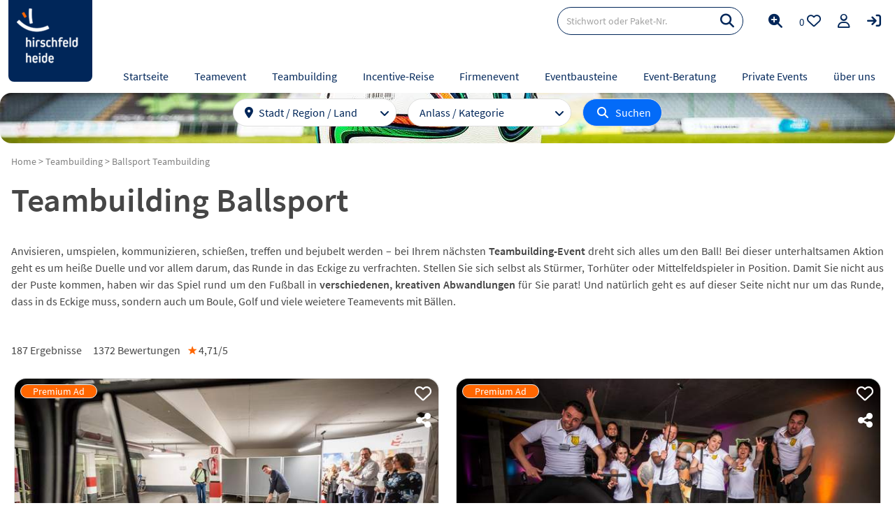

--- FILE ---
content_type: text/html; charset=utf-8
request_url: https://www.hirschfeld.de/teambuilding/ballsport/
body_size: 30704
content:
<!DOCTYPE html><html lang="de-DE"><head><meta charset="utf-8"><!-- (c) MAE Systems GmbH | www.mae-systems.de // build by sitepackagebuilder.com This website is powered by TYPO3 - inspiring people to share! TYPO3 is a free open source Content Management Framework initially created by Kasper Skaarhoj and licensed under GNU/GPL. TYPO3 is copyright 1998-2026 of Kasper Skaarhoj. Extensions are copyright of their respective owners. Information and contribution at https://typo3.org/ --><link rel="icon" href="/typo3conf/ext/hte2023sp/Resources/Public/Icons/favicon.ico" type="image/vnd.microsoft.icon"><title>Teambuilding Ballsport</title><meta http-equiv="x-ua-compatible" content="IE=edge"/><meta name="generator" content="TYPO3 CMS"/><meta name="description" content="Teambuilding mit Ballsport Action für effiziente Teamplayer. Originelle Teambuildingaktionen zur Motivationssteigerung finden Sie hier."/><meta name="viewport" content="width=device-width, initial-scale=1, minimum-scale=1, maximum-scale=3"/><meta name="robots" content="index,follow"/><meta property="og:description" content="Teambuilding mit Ballsport Action für effiziente Teamplayer. Originelle Teambuildingaktionen zur Motivationssteigerung finden Sie hier."/><meta property="og:title" content="Teambuilding Ballsport"/><meta property="og:image" content="https://www.hirschfeld.de/fileadmin/_processed_/9/1/csm_Fussball_51e3c70693.jpg"/><meta property="og:url" content="https://www.hirschfeld.de/teambuilding/ballsport/"/><meta property="og:type" content="website"/><meta name="twitter:card" content="summary"/><meta name="apple-mobile-web-app-capable" content="no"/><meta name="google-site-verification" content="78L30WGsx8H7OzOr0Szi36pQnLr2Cny0Bmq-yl8UOdY"/><link rel="stylesheet" href="/typo3conf/ext/hte2023sp/Resources/Public/Css/normalize.css?1767970370" media="all"><link rel="stylesheet" href="/typo3conf/ext/hte2023sp/Resources/Public/Css/font-sourcesanspro.css?1767970370" media="all"><link rel="stylesheet" href="/typo3conf/ext/hte2023sp/Resources/Public/Libraries/fontawesome-free-6-7-2/css/all.min.css?1767970399" media="all"><link rel="stylesheet" href="/typo3conf/ext/hte2023sp/Resources/Public/Libraries/slick-1.8.1/slick/slick.css?1767970404" media="all"><link rel="stylesheet" href="/typo3temp/assets/css/1d061119b1efe81e43ca1783d80dcc7a.css?1756466655" media="all"><link rel="stylesheet" href="/typo3conf/ext/hteplugins/Resources/Public/Css/hte.css?1767970421" media="all"><link rel="stylesheet" href="/typo3conf/ext/hte2023sp/Resources/Public/Css/grid.css?1767970370" media="all"><link rel="stylesheet" href="/typo3conf/ext/hte2023sp/Resources/Public/Css/magnific-popup.css?1767970370" media="all"><link rel="stylesheet" href="/typo3conf/ext/hte2023sp/Resources/Public/Libraries/jquery-ui-1.13.2/jquery-ui.min.css?1767970384" media="all"><link rel="stylesheet" href="/typo3conf/ext/hte2023sp/Resources/Public/Css/default.css?1767970370" media="all"><link rel="stylesheet" href="/typo3conf/ext/hte2023sp/Resources/Public/Css/default2.css?1767970370" media="screen and (min-width: 400px)"><link rel="stylesheet" href="/typo3conf/ext/hte2023sp/Resources/Public/Css/default3.css?1767970370" media="screen and (min-width: 640px)"><link rel="stylesheet" href="/typo3conf/ext/hte2023sp/Resources/Public/Css/print.css?1767970371" media="print"><link rel="stylesheet" href="/typo3conf/ext/hte2023sp/Resources/Public/Css/layout.css?1767970370" media="all"><link rel="stylesheet" href="/typo3temp/assets/css/d72728534afc6947ff41b6ccf0969850.css?1756467141" media="all"><meta name="robots" content="index,follow"/><meta name="apple-mobile-web-app-title" content="hirschfeld.de"/><meta name="application-name" content="hirschfeld.de"/><link rel="apple-touch-icon" sizes="192x192" href="/typo3conf/ext/hte2023sp/Resources/Public/Icons/apple-touch-icon.png"><!-- Google tag (gtag.js) START --><script async src="https://www.googletagmanager.com/gtag/js?id=AW-1072419927"></script><script> window.dataLayer = window.dataLayer || []; function gtag(){dataLayer.push(arguments);} gtag('js', new Date()); gtag('config', 'AW-1072419927'); </script><!-- Google tag (gtag.js) END --><!-- ccm19 START --><script src="https://ccm19.hirschfeld.de/ccm19/public/app.js?apiKey=7e3a6f32308a823acd1fb37a55000364ee0e176517e439f6&amp;domain=f5e5db1" referrerpolicy="origin"></script><!-- ccm19 END --><link rel="canonical" href="https://www.hirschfeld.de/teambuilding/ballsport/"/></head><body id="page-uid-2295" class="page-2295 page-parent-2251 page-layout-0 be-pagets__hte_landing_page"><div id="wrapper-outer" class="wrapper-outer"><header id="page-header" class="page-header be-2"><div id="page-header-top"><div class="wrapper-inner"><div class="grid-container hte-margin hte-header"><div class="g0x page-logo"><a href="/" title="Hirschfeld.de - Firmenevents &amp; Incentive-Reisen" class="page-logo-link"><img src="/fileadmin/_processed_/8/3/csm_HTE-125x121_13cc1df4a1.png" width="96" height="93" class="branding default-branding" alt="Logo Hirschfeld und Heide GmbH &amp; Co.KG" title="Hirschfeld.de - Firmenevents &amp; Incentive-Reisen" ></a><a href="/" title="Hirschfeld.de - Firmenevents &amp; Incentive-Reisen" class="page-logo-link-small"><img src="/fileadmin/_processed_/9/7/csm_HTE-164x117_c1cfa3f4a2.png" width="64" height="46" class="branding special-branding" alt="Logo Hirschfeld und Heide GmbH &amp; Co.KG" title="Hirschfeld.de - Firmenevents &amp; Incentive-Reisen" ></a></div><div class="g0x menu-toogle"><a class="login-link" title="Login Anbieter-Account" href="/login/"><i class="fa-solid fa-arrow-right-to-bracket"></i></a><a href="#" class="filter-toggle-button" title="Filter"><i class="fa-solid fa-filter"></i><span class="txt">Filter</span></a><a href="#" class="search-link" title="zur Suche"><i class="fa-solid fa-magnifying-glass"></i></a><a class="mlist" title="zur Merkliste" href="/merkliste/"><span></span><div class="button-ml"><i class="fa-regular fa-heart"></i></div></a><a href="#" class="menu-link" title="zum Menü"><i class="fa-solid fa-bars"></i></a></div><div id="sm-search" class="grid-container hte-margin"><div class="g0x-100"><form method="get" class="header-search-form overall-search" action="/suche/seite-1/#c300"><div><input type="hidden" name="tx_hteplugins_packages[__referrer][@extension]" value="Hteplugins"/><input type="hidden" name="tx_hteplugins_packages[__referrer][@controller]" value="Packages"/><input type="hidden" name="tx_hteplugins_packages[__referrer][@action]" value="filterviewsearch"/><input type="hidden" name="tx_hteplugins_packages[__referrer][arguments]" value="YTowOnt9505edeb2e69b07e20d60d3e323c75259df286647"/><input type="hidden" name="tx_hteplugins_packages[__referrer][@request]" value="{&quot;@extension&quot;:&quot;Hteplugins&quot;,&quot;@controller&quot;:&quot;Packages&quot;,&quot;@action&quot;:&quot;filterviewsearch&quot;}36168b196e4c90ab08b25e03f3bd1023ead0f11e"/><input type="hidden" name="tx_hteplugins_packages[__trustedProperties]" value="{&quot;filter&quot;:{&quot;searchterm&quot;:1}}2ca51e79cc7db5a45f33f7332294abd3b27e76e7"/></div><input type="hidden" name="no_cache" value="1"/><input maxlength="100" placeholder="Stichwort oder Paket-Nr." class="input input-search" type="search" name="tx_hteplugins_packages[filter][searchterm]" value=""/><button type="submit" class="button-search"><i class="fa-solid fa-magnifying-glass"></i></button></form></div><div class="g0x-100"><a class="link-profisuche" href="/erweiterte-suche/"><span>Erweiterte Suche</span></a></div></div><div class="xmenu"><nav id="page-nav" class="page-nav"><ul class="nav-level-1"><li class="level-1 first"><div class="menueMovementContainer"><a href="/" class="nav-item selected"><span>Startseite</span></a></div></li><li class="level-1 has-subnav"><div class="menueMovementContainer"><a href="/teamevent/" class="nav-item "><span>Teamevent</span></a><span class="nav-shaper"></span></div><ul class="nav-level-2"><li class="level-2 has-subnav first"><div class="menueMovementContainer"><div class="nav-item "><span>Regionen</span></div><span class="nav-shaper"></span></div><ul class="nav-level-3"><li class="level-3 first"><div class="menueMovementContainer"><a href="/teamevent/staedte/" class="nav-item "><span>Städte</span></a></div></li><li class="level-3"><div class="menueMovementContainer"><a href="/teamevent/touristische-regionen/" class="nav-item "><span>Touristische Regionen</span></a></div></li><li class="level-3 last"><div class="menueMovementContainer"><a href="/teamevent/bundeslaender/" class="nav-item "><span>Bundesländer</span></a></div></li></ul></li><li class="level-2 has-subnav"><div class="menueMovementContainer"><a href="/teamevent/ideen/" class="nav-item "><span>Ideen</span></a><span class="nav-shaper"></span></div><ul class="nav-level-3"><li class="level-3 first"><div class="menueMovementContainer"><a href="/teamevent/kreativitaet-und-bauen/" class="nav-item "><span>Kreativität &amp; Bauen</span></a></div></li><li class="level-3"><div class="menueMovementContainer"><a href="/teamevent/aktiv-und-sportlich/" class="nav-item "><span>Aktiv &amp; sportlich</span></a></div></li><li class="level-3"><div class="menueMovementContainer"><a href="/teamevent/genuss-und-gourmet/" class="nav-item "><span>Genuss &amp; Gourmet</span></a></div></li><li class="level-3"><div class="menueMovementContainer"><a href="/teamevent/kultur-sightseeing/" class="nav-item "><span>Kultur &amp; Sightseeing</span></a></div></li><li class="level-3"><div class="menueMovementContainer"><a href="/teamevent/social-event-und-csr/" class="nav-item "><span>Social Event &amp; CSR</span></a></div></li><li class="level-3"><div class="menueMovementContainer"><a href="/teamevent/feiern-und-party/" class="nav-item "><span>Feiern &amp; Party</span></a></div></li><li class="level-3"><div class="menueMovementContainer"><a href="/teamevent/spiel-und-spass/" class="nav-item "><span>Spiel &amp; Spaß</span></a></div></li><li class="level-3"><div class="menueMovementContainer"><a href="/teamevent/natur-und-tier/" class="nav-item "><span>Natur &amp; Tier</span></a></div></li><li class="level-3"><div class="menueMovementContainer"><a href="/teamevent/outdoor/" class="nav-item "><span>Outdoor</span></a></div></li><li class="level-3"><div class="menueMovementContainer"><a href="/teamevent/indoor/" class="nav-item "><span>Indoor</span></a></div></li><li class="level-3"><div class="menueMovementContainer"><a href="/teamtag/" class="nav-item "><span>Teamtag</span></a></div></li><li class="level-3"><div class="menueMovementContainer"><a href="/online-events/" class="nav-item "><span>Online-Events</span></a></div></li><li class="level-3 last"><div class="menueMovementContainer"><a href="/teamevent/ideen/" class="nav-item "><span>Alle Ideen</span></a></div></li></ul></li><li class="level-2 has-subnav"><div class="menueMovementContainer"><a href="/teamevent/aktionen/" class="nav-item "><span>Aktionen</span></a><span class="nav-shaper"></span></div><ul class="nav-level-3"><li class="level-3 first"><div class="menueMovementContainer"><a href="/teamevent/teamspiel/" class="nav-item "><span>Teamspiel</span></a></div></li><li class="level-3"><div class="menueMovementContainer"><a href="/teamevent/wassersport/" class="nav-item "><span>Wassersport</span></a></div></li><li class="level-3"><div class="menueMovementContainer"><a href="/teamevent/kochen-backen/" class="nav-item "><span>Kochen &amp; Backen</span></a></div></li><li class="level-3"><div class="menueMovementContainer"><a href="/teamevent/krimispiel/" class="nav-item "><span>Krimispiel</span></a></div></li><li class="level-3"><div class="menueMovementContainer"><a href="/teamevent/krimidinner/" class="nav-item "><span>Krimidinner</span></a></div></li><li class="level-3"><div class="menueMovementContainer"><a href="/teamevent/sightseeing/" class="nav-item "><span>Sightseeing</span></a></div></li><li class="level-3"><div class="menueMovementContainer"><a href="/teamevent/quiz/" class="nav-item "><span>Quiz</span></a></div></li><li class="level-3"><div class="menueMovementContainer"><a href="/teamevent/escape-game/" class="nav-item "><span>Escape</span></a></div></li><li class="level-3"><div class="menueMovementContainer"><a href="/teamevent/challenge/" class="nav-item "><span>Challenge</span></a></div></li><li class="level-3"><div class="menueMovementContainer"><a href="/teamevent/geocaching/" class="nav-item "><span>Geocaching</span></a></div></li><li class="level-3 last"><div class="menueMovementContainer"><a href="/teamevent/aktionen/" class="nav-item "><span>Alle Aktionen</span></a></div></li></ul></li><li class="level-2 has-subnav last"><div class="menueMovementContainer"><a href="/teamevent/expertenwissen/" class="nav-item "><span>Experten-Wissen</span></a><span class="nav-shaper"></span></div><ul class="nav-level-3"><li class="level-3 first"><div class="menueMovementContainer"><a href="/teamevent/expertenwissen/grundlagen-und-theorie-von-teamevents/" class="nav-item "><span>Grundlagen Theorie</span></a></div></li><li class="level-3"><div class="menueMovementContainer"><a href="/teamevent/teamevent-planen/" class="nav-item "><span>Planung</span></a></div></li><li class="level-3"><div class="menueMovementContainer"><a href="/teamevent/rechtliche-aspekte/" class="nav-item "><span>Rechtliche Aspekte</span></a></div></li><li class="level-3 last"><div class="menueMovementContainer"><a href="/teamevent/expertentipps/" class="nav-item "><span>Expertentipps</span></a></div></li></ul></li></ul></li><li class="level-1 has-subnav"><div class="menueMovementContainer"><a href="/teambuilding/" class="nav-item selected"><span>Teambuilding</span></a><span class="nav-shaper"></span></div><ul class="nav-level-2"><li class="level-2 has-subnav first"><div class="menueMovementContainer"><a href="/teambuilding/expertenwissen/" class="nav-item "><span>Expertenwissen</span></a><span class="nav-shaper"></span></div><ul class="nav-level-3"><li class="level-3 first"><div class="menueMovementContainer"><a href="/teambuilding/grundlagen-theorie/" class="nav-item "><span>Grundlagen Theorie</span></a></div></li><li class="level-3"><div class="menueMovementContainer"><a href="/teambuilding-planen/" class="nav-item "><span>Planung</span></a></div></li><li class="level-3"><div class="menueMovementContainer"><a href="/teambuilding/expertenwissen/evaluierung/" class="nav-item "><span>Evaluierung</span></a></div></li><li class="level-3"><div class="menueMovementContainer"><a href="/teambuilding/expertentipps/" class="nav-item "><span>Expertentipps</span></a></div></li><li class="level-3 last"><div class="menueMovementContainer"><a href="/teambuilding/faq/" class="nav-item "><span>FAQ</span></a></div></li></ul></li><li class="level-2 has-subnav"><div class="menueMovementContainer"><a href="/teambuilding/ideen/" class="nav-item "><span>Ideen &amp; Lösungen</span></a><span class="nav-shaper"></span></div><ul class="nav-level-3"><li class="level-3 first"><div class="menueMovementContainer"><a href="/teambuilding/beziehung-und-kommunikation/" class="nav-item "><span>Beziehung &amp; Kommunikation</span></a></div></li><li class="level-3"><div class="menueMovementContainer"><a href="/teambuilding/struktur-und-ziele/" class="nav-item "><span>Struktur &amp; Ziele</span></a></div></li><li class="level-3"><div class="menueMovementContainer"><a href="/teambuildings/wandel-und-vielfalt/" class="nav-item "><span>Wandel &amp; Vielfalt</span></a></div></li><li class="level-3"><div class="menueMovementContainer"><a href="/teambuilding/motivation-und-sinn/" class="nav-item "><span>Motivation &amp; Sinn</span></a></div></li><li class="level-3"><div class="menueMovementContainer"><a href="/teambuilding/problemloesung-und-entwicklung/" class="nav-item "><span>Problemlösung &amp; Entwicklung</span></a></div></li><li class="level-3"><div class="menueMovementContainer"><a href="/teambuilding/die-top-teambuilding-ideen-des-jahres/" class="nav-item "><span>Best of</span></a></div></li><li class="level-3"><div class="menueMovementContainer"><a href="/teambuilding/top-10-ideen-grosse-gruppen/" class="nav-item "><span>Großgruppen</span></a></div></li><li class="level-3 last"><div class="menueMovementContainer"><a href="/online-events/onlineteambuildings/" class="nav-item "><span>Online-Teambuilings</span></a></div></li></ul></li><li class="level-2 has-subnav"><div class="menueMovementContainer"><a href="/teambuilding/massnahmen/" class="nav-item "><span>Maßnahmen</span></a><span class="nav-shaper"></span></div><ul class="nav-level-3"><li class="level-3 first"><div class="menueMovementContainer"><a href="/teambuilding/spiele-und-aktivitaeten/" class="nav-item "><span>Spiele und Aktivitäten</span></a></div></li><li class="level-3"><div class="menueMovementContainer"><a href="/teambuilding/teambuilding-events/" class="nav-item "><span>Teambuilding Events</span></a></div></li><li class="level-3"><div class="menueMovementContainer"><a href="/teambuilding/seminare/" class="nav-item "><span>Seminare</span></a></div></li><li class="level-3"><div class="menueMovementContainer"><a href="/teambuilding/teamtraining/" class="nav-item "><span>Teamtrainings</span></a></div></li><li class="level-3 last"><div class="menueMovementContainer"><a href="/teambuilding/workshop-1/" class="nav-item "><span>Workshops</span></a></div></li></ul></li><li class="level-2 has-subnav last"><div class="menueMovementContainer"><div class="nav-item "><span>Regionen</span></div><span class="nav-shaper"></span></div><ul class="nav-level-3"><li class="level-3 first"><div class="menueMovementContainer"><a href="/teambuilding/staedte/" class="nav-item "><span>Städte</span></a></div></li><li class="level-3"><div class="menueMovementContainer"><a href="/teambuilding/bundeslaender/" class="nav-item "><span>Bundesländer</span></a></div></li><li class="level-3 last"><div class="menueMovementContainer"><a href="/teambuilding/regionen/" class="nav-item "><span>Touristische Regionen</span></a></div></li></ul></li></ul></li><li class="level-1 has-subnav"><div class="menueMovementContainer"><a href="/incentivereise/" class="nav-item "><span>Incentive-Reise</span></a><span class="nav-shaper"></span></div><ul class="nav-level-2"><li class="level-2 has-subnav first"><div class="menueMovementContainer"><a href="/incentivereise/ideen/" class="nav-item "><span>Ideen</span></a><span class="nav-shaper"></span></div><ul class="nav-level-3"><li class="level-3 first"><div class="menueMovementContainer"><a href="/incentivereise/strand-und-meer/" class="nav-item "><span>Strand &amp; Meer</span></a></div></li><li class="level-3"><div class="menueMovementContainer"><a href="/incentivereise/staedte-und-metropolen/" class="nav-item "><span>Städte &amp; Metropolen</span></a></div></li><li class="level-3"><div class="menueMovementContainer"><a href="/incentivereise/kultur-und-genuss/" class="nav-item "><span>Kultur &amp; Genuss</span></a></div></li><li class="level-3"><div class="menueMovementContainer"><a href="/incentivereise/luxus-und-exklusivitaet/" class="nav-item "><span>Luxus &amp; Exklusivität</span></a></div></li><li class="level-3"><div class="menueMovementContainer"><a href="/incentivereise/aktiv-und-abenteuer/" class="nav-item "><span>Aktiv &amp; Abenteuer</span></a></div></li><li class="level-3"><div class="menueMovementContainer"><a href="/incentivereise/natur-und-entschleunigung/" class="nav-item "><span>Natur &amp; Entschleunigung</span></a></div></li><li class="level-3"><div class="menueMovementContainer"><a href="/incentivereise/winter-und-schnee/" class="nav-item "><span>Winter &amp; Schnee</span></a></div></li><li class="level-3"><div class="menueMovementContainer"><a href="/incentivereise/die-besten-incentive-reisen-des-jahres/" class="nav-item "><span>Best of</span></a></div></li><li class="level-3 last"><div class="menueMovementContainer"><a href="/incentivereise/ideen/" class="nav-item "><span>Alle Ideen</span></a></div></li></ul></li><li class="level-2 has-subnav"><div class="menueMovementContainer"><a href="/incentivereise/destinationen/" class="nav-item "><span>Destinationen</span></a><span class="nav-shaper"></span></div><ul class="nav-level-3"><li class="level-3 first"><div class="menueMovementContainer"><a href="/incentivereise/laender/" class="nav-item "><span>Länder</span></a></div></li><li class="level-3"><div class="menueMovementContainer"><a href="/incentivereise/ausland/" class="nav-item "><span>Ausland</span></a></div></li><li class="level-3"><div class="menueMovementContainer"><a href="/incentivereise/staedte-ausland/" class="nav-item "><span>Städte im Ausland</span></a></div></li><li class="level-3"><div class="menueMovementContainer"><a href="/incentivereise/deutschland/" class="nav-item "><span>Deutschland</span></a></div></li><li class="level-3"><div class="menueMovementContainer"><a href="/incentivereise/staedte-deutschland/" class="nav-item "><span>Städte in Deutschland</span></a></div></li><li class="level-3 last"><div class="menueMovementContainer"><a href="/incentivereise/bundeslaender/" class="nav-item "><span>Bundesländer</span></a></div></li></ul></li><li class="level-2 has-subnav"><div class="menueMovementContainer"><div class="nav-item "><span>Beratung</span></div><span class="nav-shaper"></span></div><ul class="nav-level-3"><li class="level-3 first"><div class="menueMovementContainer"><a href="/strategische-event-beratung/" class="nav-item "><span>Strategische Event-Beratung</span></a></div></li><li class="level-3"><div class="menueMovementContainer"><a href="/strategische-event-beratung/sascha-heide/" class="nav-item "><span>Sascha Heide</span></a></div></li><li class="level-3"><div class="menueMovementContainer"><a href="/strategische-event-beratung/event-coaching/" class="nav-item "><span>Event-Coaching</span></a></div></li><li class="level-3"><div class="menueMovementContainer"><a href="/success-stories/" class="nav-item "><span>Success Stories</span></a></div></li><li class="level-3 last"><div class="menueMovementContainer"><a href="/event-anfrage/" class="nav-item "><span>Projekt-Anfrage</span></a></div></li></ul></li><li class="level-2 has-subnav last"><div class="menueMovementContainer"><a href="/incentivereise/expertenwissen/" class="nav-item "><span>Experten-Wissen</span></a><span class="nav-shaper"></span></div><ul class="nav-level-3"><li class="level-3 first"><div class="menueMovementContainer"><a href="/incentivereise/incentive-reise-planen/" class="nav-item "><span>Planung</span></a></div></li><li class="level-3"><div class="menueMovementContainer"><a href="/incentivereise/nachhaltige-incentive-reisen/" class="nav-item "><span>Nachhaltigkeit</span></a></div></li><li class="level-3"><div class="menueMovementContainer"><a href="/incentivereise/destinationen/" class="nav-item "><span>Destinationen</span></a></div></li><li class="level-3"><div class="menueMovementContainer"><a href="/incentivereise/nachhaltige-incentive-reise-versteuern/" class="nav-item "><span>Steuer</span></a></div></li><li class="level-3"><div class="menueMovementContainer"><a href="/incentivereise/branchen/" class="nav-item "><span>Branchen</span></a></div></li><li class="level-3"><div class="menueMovementContainer"><a href="/incentivereise/expertentipps/" class="nav-item "><span>Expertentipps</span></a></div></li><li class="level-3 last"><div class="menueMovementContainer"><a href="/incentive/" class="nav-item "><span>Incentive Grundlagen</span></a></div></li></ul></li></ul></li><li class="level-1 has-subnav"><div class="menueMovementContainer"><a href="/firmenevent/" class="nav-item "><span>Firmenevent</span></a><span class="nav-shaper"></span></div><ul class="nav-level-2"><li class="level-2 has-subnav first"><div class="menueMovementContainer"><div class="nav-item "><span>Anlass</span></div><span class="nav-shaper"></span></div><ul class="nav-level-3"><li class="level-3 first"><div class="menueMovementContainer"><a href="/weihnachtsfeier/" class="nav-item "><span>Weihnachtsfeier</span></a></div></li><li class="level-3"><div class="menueMovementContainer"><a href="/betriebsausflug/" class="nav-item "><span>Betriebsausflug</span></a></div></li><li class="level-3"><div class="menueMovementContainer"><a href="/incentive/" class="nav-item "><span>Incentive-Event</span></a></div></li><li class="level-3"><div class="menueMovementContainer"><a href="/sommerfest/" class="nav-item "><span>Sommerfest</span></a></div></li><li class="level-3"><div class="menueMovementContainer"><a href="/firmenevent/tagung/" class="nav-item "><span>Tagung &amp; Meeting</span></a></div></li><li class="level-3"><div class="menueMovementContainer"><a href="/rahmenprogramm/" class="nav-item "><span>Rahmenprogramm</span></a></div></li><li class="level-3"><div class="menueMovementContainer"><a href="/bgm/" class="nav-item "><span>BGM</span></a></div></li><li class="level-3"><div class="menueMovementContainer"><a href="/firmenreise/" class="nav-item "><span>Firmenreise</span></a></div></li><li class="level-3"><div class="menueMovementContainer"><a href="/firmenjubilaeum/" class="nav-item "><span>Firmenjubiläum</span></a></div></li><li class="level-3"><div class="menueMovementContainer"><a href="/gruppenreise/" class="nav-item "><span>Gruppenreise</span></a></div></li><li class="level-3"><div class="menueMovementContainer"><a href="/kickoff-meeting-mehr-power-fuer-den-start/" class="nav-item "><span>Kick-Off</span></a></div></li><li class="level-3 last"><div class="menueMovementContainer"><a href="/online-events/" class="nav-item "><span>Online-Event</span></a></div></li></ul></li><li class="level-2 has-subnav"><div class="menueMovementContainer"><a href="/firmenevent/ideen/" class="nav-item "><span>Ideen</span></a><span class="nav-shaper"></span></div><ul class="nav-level-3"><li class="level-3 first"><div class="menueMovementContainer"><a href="/sightseeing/" class="nav-item "><span>Sightseeing</span></a></div></li><li class="level-3"><div class="menueMovementContainer"><a href="/stadtrallye-schnitzeljagd/" class="nav-item "><span>Stadtrallye</span></a></div></li><li class="level-3"><div class="menueMovementContainer"><a href="/krimidinner/" class="nav-item "><span>Krimidinner</span></a></div></li><li class="level-3"><div class="menueMovementContainer"><a href="/firmenevent/ideen-mit-kindern/" class="nav-item "><span>Mit Kindern</span></a></div></li><li class="level-3"><div class="menueMovementContainer"><a href="/firmenevent/indoor/" class="nav-item "><span>Indoor</span></a></div></li><li class="level-3"><div class="menueMovementContainer"><a href="/firmenevent/outdoor/" class="nav-item "><span>Outdoor</span></a></div></li><li class="level-3"><div class="menueMovementContainer"><a href="/sports2business/" class="nav-item "><span>sports2business</span></a></div></li><li class="level-3 last"><div class="menueMovementContainer"><a href="/firmenevent/ideen/" class="nav-item "><span>Alle Ideen</span></a></div></li></ul></li><li class="level-2 has-subnav"><div class="menueMovementContainer"><div class="nav-item "><span>Region</span></div><span class="nav-shaper"></span></div><ul class="nav-level-3"><li class="level-3 first"><div class="menueMovementContainer"><a href="/firmenevent/staedte/" class="nav-item "><span>Städte</span></a></div></li><li class="level-3"><div class="menueMovementContainer"><a href="/firmenevent/bundeslaender/" class="nav-item "><span>Bundesländer</span></a></div></li><li class="level-3 last"><div class="menueMovementContainer"><a href="/firmenevent/regionen/" class="nav-item "><span>Touristische Regionen</span></a></div></li></ul></li><li class="level-2 has-subnav last"><div class="menueMovementContainer"><a href="/firmenevent/expertenwissen/" class="nav-item "><span>Experten-Wissen</span></a><span class="nav-shaper"></span></div><ul class="nav-level-3"><li class="level-3 first"><div class="menueMovementContainer"><a href="/firmenevent/planung/" class="nav-item "><span>Planung</span></a></div></li><li class="level-3"><div class="menueMovementContainer"><a href="/firmenevent/expertenwissen/einladung/" class="nav-item "><span>Einladung</span></a></div></li><li class="level-3"><div class="menueMovementContainer"><a href="/firmenevent/expertenwissen/mottos-fuer-firmenevents/" class="nav-item "><span>Motto</span></a></div></li><li class="level-3 last"><div class="menueMovementContainer"><a href="/teambuilding-planen-4/" class="nav-item "><span>Recht</span></a></div></li></ul></li></ul></li><li class="level-1 list-menu has-subnav"><div class="menueMovementContainer"><a href="/eventbausteine/" class="nav-item "><span>Eventbausteine</span></a><span class="nav-shaper"></span></div><ul class="nav-level-2"><li class="level-2 first"><div class="menueMovementContainer"><a href="/eventagenturen/" class="nav-item "><span>Eventagenturen</span></a></div></li><li class="level-2"><div class="menueMovementContainer"><a href="/rahmenprogramm/" class="nav-item "><span>Rahmenprogramme</span></a></div></li><li class="level-2"><div class="menueMovementContainer"><a href="/kuenstler-shows/" class="nav-item "><span>Künstler &amp; Shows</span></a></div></li><li class="level-2"><div class="menueMovementContainer"><a href="/eventlocations/" class="nav-item "><span>Eventlocations</span></a></div></li><li class="level-2"><div class="menueMovementContainer"><a href="/hotels/" class="nav-item "><span>Hotels für Gruppen</span></a></div></li><li class="level-2"><div class="menueMovementContainer"><a href="/referenten-speaker/" class="nav-item "><span>Speaker &amp; Referenten</span></a></div></li><li class="level-2"><div class="menueMovementContainer"><a href="/seminar/" class="nav-item "><span>Seminare</span></a></div></li><li class="level-2"><div class="menueMovementContainer"><a href="/tagungshotel/" class="nav-item "><span>Tagungshotels</span></a></div></li><li class="level-2 last"><div class="menueMovementContainer"><a href="/tagungsspecial/" class="nav-item "><span>Tagungsspecials</span></a></div></li></ul></li><li class="level-1 list-menu has-subnav"><div class="menueMovementContainer"><a href="/strategische-event-beratung/" class="nav-item "><span>Event-Beratung</span></a><span class="nav-shaper"></span></div><ul class="nav-level-2"><li class="level-2 first"><div class="menueMovementContainer"><a href="/strategische-event-beratung/event-coaching/" class="nav-item "><span>Event-Coaching</span></a></div></li><li class="level-2"><div class="menueMovementContainer"><a href="/strategische-event-beratung/sascha-heide/" class="nav-item "><span>Sacha Heide</span></a></div></li><li class="level-2"><div class="menueMovementContainer"><a href="/success-stories/" class="nav-item "><span>Success Stories</span></a></div></li><li class="level-2"><div class="menueMovementContainer"><a href="/event-anfrage/" class="nav-item "><span>Event-Anfrage</span></a></div></li><li class="level-2 last"><div class="menueMovementContainer"><a href="/events-praesentieren/" class="nav-item "><span>Für Anbieter</span></a></div></li></ul></li><li class="level-1 list-menu has-subnav"><div class="menueMovementContainer"><a href="/private-events/" class="nav-item "><span>Private Events</span></a><span class="nav-shaper"></span></div><ul class="nav-level-2"><li class="level-2 first"><div class="menueMovementContainer"><a href="/junggesellenabschied/" class="nav-item "><span>JGA</span></a></div></li><li class="level-2"><div class="menueMovementContainer"><a href="/maedelsausflug/" class="nav-item "><span>Mädelsausflug</span></a></div></li><li class="level-2"><div class="menueMovementContainer"><a href="/maennerwochenende/" class="nav-item "><span>Männerwochenende</span></a></div></li><li class="level-2"><div class="menueMovementContainer"><a href="/clubtour-und-party/" class="nav-item "><span>Clubtour &amp; Party</span></a></div></li><li class="level-2 last"><div class="menueMovementContainer"><a href="/private-gruppenreise/" class="nav-item "><span>Gruppenreise</span></a></div></li></ul></li><li class="level-1 list-menu has-subnav last"><div class="menueMovementContainer"><a href="/ueber-uns/" class="nav-item "><span>über uns</span></a><span class="nav-shaper"></span></div><ul class="nav-level-2"><li class="level-2 first"><div class="menueMovementContainer"><a href="/konzept-fuer-kunden/" class="nav-item "><span>Konzept für Kunden</span></a></div></li><li class="level-2"><div class="menueMovementContainer"><a href="/events-praesentieren/" class="nav-item "><span>Konzept für Anbieter</span></a></div></li><li class="level-2 last"><div class="menueMovementContainer"><a href="/kontakt/" class="nav-item "><span>Kontakt</span></a></div></li></ul></li></ul></nav></div><div class="page-header-top-right"><div class="page-header-top-right-wrapper"><form method="get" class="header-search-form overall-search" action="/suche/seite-1/#c300"><div><input type="hidden" name="tx_hteplugins_packages[__referrer][@extension]" value="Hteplugins"/><input type="hidden" name="tx_hteplugins_packages[__referrer][@controller]" value="Packages"/><input type="hidden" name="tx_hteplugins_packages[__referrer][@action]" value="filterviewsearch"/><input type="hidden" name="tx_hteplugins_packages[__referrer][arguments]" value="YTowOnt9505edeb2e69b07e20d60d3e323c75259df286647"/><input type="hidden" name="tx_hteplugins_packages[__referrer][@request]" value="{&quot;@extension&quot;:&quot;Hteplugins&quot;,&quot;@controller&quot;:&quot;Packages&quot;,&quot;@action&quot;:&quot;filterviewsearch&quot;}36168b196e4c90ab08b25e03f3bd1023ead0f11e"/><input type="hidden" name="tx_hteplugins_packages[__trustedProperties]" value="{&quot;filter&quot;:{&quot;searchterm&quot;:1}}2ca51e79cc7db5a45f33f7332294abd3b27e76e7"/></div><input type="hidden" name="no_cache" value="1"/><input maxlength="100" placeholder="Stichwort oder Paket-Nr." class="input input-search" type="search" name="tx_hteplugins_packages[filter][searchterm]" value=""/><button type="submit" class="button-search"><i class="fa-solid fa-magnifying-glass"></i></button></form><div class="header-buttons-wrapper"><a class="link-profisuche" title="zur erweiterten Suche" href="/erweiterte-suche/"><i class="fa-solid fa-magnifying-glass-plus"></i></a><a class="mlist" title="zur Merkliste" href="/merkliste/"><span></span><div class="button-ml"><i class="fa-regular fa-heart"></i></div></a><a class="link-registration" title="Anbieter werden" href="/events-praesentieren/"><i class="fa-regular fa-user"></i></a><a class="login-link" title="Login Anbieter-Account" href="/login/"><i class="fa-solid fa-arrow-right-to-bracket"></i></a></div></div></div></div></div></div><div class="hte-image-grid"><div class="b0"><div class="page-header-content-search"><form method="get" class="page-header-form" action="/suche/seite-1/#c300"><div><input type="hidden" name="tx_hteplugins_packages[__referrer][@extension]" value=""/><input type="hidden" name="tx_hteplugins_packages[__referrer][@controller]" value="Standard"/><input type="hidden" name="tx_hteplugins_packages[__referrer][@action]" value="hteLandingPage"/><input type="hidden" name="tx_hteplugins_packages[__referrer][arguments]" value="YTowOnt9505edeb2e69b07e20d60d3e323c75259df286647"/><input type="hidden" name="tx_hteplugins_packages[__referrer][@request]" value="{&quot;@extension&quot;:null,&quot;@controller&quot;:&quot;Standard&quot;,&quot;@action&quot;:&quot;hteLandingPage&quot;}c9d2169fa3c62d55206eb46b02fc9294ead65e87"/><input type="hidden" name="tx_hteplugins_packages[__trustedProperties]" value="{&quot;filterSet&quot;:1,&quot;filter&quot;:{&quot;regionmain&quot;:1,&quot;prodplz&quot;:1,&quot;prodlocation&quot;:1,&quot;federalstates&quot;:1,&quot;tourregion&quot;:1,&quot;prodcountries&quot;:1,&quot;allgermany&quot;:1,&quot;categories&quot;:1}}341f106b9d8e6accb51d68c8933118e3f3782eba"/></div><input type="hidden" name="tx_hteplugins_packages[filterSet]" value=""/><input type="hidden" name="no_cache" value="1"/><div class="g0x col-regio filter-sel-combo filter-sel-combo-head"><div class="button-group"><button type="button" class="button button-stretch-max filter-list-button"><i class="fa-fw fa-solid fa-location-dot"></i><span data-default="Stadt / Region / Land"> Stadt / Region / Land </span></button></div><div><label class="label-content">Region/Land</label><select class="large" name="tx_hteplugins_packages[filter][regionmain]"><option value="1">Stadt oder Ort</option><option value="2">Bundesland</option><option value="3">Touristische Region</option><option value="4">Land</option><option value="5">deutschlandweit</option></select><div class="regio-partial"><div class="padding-top"></div><label class="label-content">Ort oder PLZ</label><input placeholder="Ort oder PLZ" class="large" type="text" name="tx_hteplugins_packages[filter][prodplz]" value=""/><input type="hidden" name="tx_hteplugins_packages[filter][prodlocation]" value=""/></div><div class="regio-partial hidden"><label class="label-content">Bundesland</label><select disabled="disabled" class="large" name="tx_hteplugins_packages[filter][federalstates]"><option value="">Bitte wählen</option><option value="Baden-Württemberg">Baden-Württemberg</option><option value="Bayern">Bayern</option><option value="Berlin">Berlin</option><option value="Brandenburg">Brandenburg</option><option value="Bremen">Bremen</option><option value="Hamburg">Hamburg</option><option value="Hessen">Hessen</option><option value="Mecklenburg-Vorpommern">Mecklenburg-Vorpommern</option><option value="Niedersachsen">Niedersachsen</option><option value="Nordrhein-Westfalen">Nordrhein-Westfalen</option><option value="Rheinland-Pfalz">Rheinland-Pfalz</option><option value="Saarland">Saarland</option><option value="Sachsen">Sachsen</option><option value="Sachsen-Anhalt">Sachsen-Anhalt</option><option value="Schleswig-Holstein">Schleswig-Holstein</option><option value="Thüringen">Thüringen</option></select></div><div class="regio-partial hidden"><label class="label-content">Region</label><select disabled="disabled" class="large" name="tx_hteplugins_packages[filter][tourregion]"><option value="">Bitte wählen</option><option value="Allgäu">Allgäu</option><option value="Altmühltal">Altmühltal</option><option value="Bayerische Alpen - Region München">Bayerische Alpen - Region München</option><option value="Bayerischer Wald">Bayerischer Wald</option><option value="Berchtesgadener Land - Chiemgau">Berchtesgadener Land - Chiemgau</option><option value="Berlin">Berlin</option><option value="Bremen">Bremen</option><option value="Eifel">Eifel</option><option value="Erzgebirge - Mittelsachsen">Erzgebirge - Mittelsachsen</option><option value="Fläming">Fläming</option><option value="Hamburg">Hamburg</option><option value="Harz">Harz</option><option value="Havelland">Havelland</option><option value="Holsteinisches Binnenland">Holsteinisches Binnenland</option><option value="Hunsrück - Mosel - Rhein">Hunsrück - Mosel - Rhein</option><option value="Lüneburger Heide - Elbtalaue">Lüneburger Heide - Elbtalaue</option><option value="Mecklenburgische Ostee - Rügen">Mecklenburgische Ostee - Rügen</option><option value="Mecklenburgische Seenplatte">Mecklenburgische Seenplatte</option><option value="Mittelfranken/ Taubertal/ Hassberge">Mittelfranken/ Taubertal/ Hassberge</option><option value="Münsterland">Münsterland</option><option value="Niederrhein - Bergisches Land">Niederrhein - Bergisches Land</option><option value="Nordhessen">Nordhessen</option><option value="Nord-Sachsen-Anhalt">Nord-Sachsen-Anhalt</option><option value="Nordsee - Nordfriesland">Nordsee - Nordfriesland</option><option value="Oberfranken">Oberfranken</option><option value="Oberlausitz">Oberlausitz</option><option value="Oberpfalz">Oberpfalz</option><option value="Odenwald">Odenwald</option><option value="Oder-Spree">Oder-Spree</option><option value="Oldenburger Land">Oldenburger Land</option><option value="Osnabrücker Land - Mittelweser">Osnabrücker Land - Mittelweser</option><option value="Ostfriesland">Ostfriesland</option><option value="Ostsee - Holsteinische Schweiz">Ostsee - Holsteinische Schweiz</option><option value="Ostthüringen">Ostthüringen</option><option value="Pfalz">Pfalz</option><option value="Prigniz - Ruppiner Land">Prigniz - Ruppiner Land</option><option value="Region Stuttgart - Heilbronn">Region Stuttgart - Heilbronn</option><option value="Rheinhessen - Naheland">Rheinhessen - Naheland</option><option value="Rheinland">Rheinland</option><option value="Rhön">Rhön</option><option value="Ruhrgebiet">Ruhrgebiet</option><option value="Saarland">Saarland</option><option value="Sächsische Schweiz">Sächsische Schweiz</option><option value="Sächsisches Elb- und Heideland">Sächsisches Elb- und Heideland</option><option value="Sauerland">Sauerland</option><option value="Schwaben">Schwaben</option><option value="Schwarzwald">Schwarzwald</option><option value="Seenland Oder-Spree - Barnimer Land">Seenland Oder-Spree - Barnimer Land</option><option value="Spessart">Spessart</option><option value="Spreewald - Niederlausitz">Spreewald - Niederlausitz</option><option value="Südost-Sachsen-Anhalt">Südost-Sachsen-Anhalt</option><option value="Taunus - Raum Frankfurt">Taunus - Raum Frankfurt</option><option value="Teutoburger Wald">Teutoburger Wald</option><option value="Thüringer Kernland">Thüringer Kernland</option><option value="Thüringer Wald">Thüringer Wald</option><option value="Uckermark">Uckermark</option><option value="Vogtland">Vogtland</option><option value="Vorpommern - Usedom">Vorpommern - Usedom</option><option value="Weserbergland - Südniedersachsen">Weserbergland - Südniedersachsen</option><option value="Westerwald/ Lahntal/ Vogelsberg">Westerwald/ Lahntal/ Vogelsberg</option><option value="Zwischen Elbe und Weser">Zwischen Elbe und Weser</option></select></div><div class="regio-partial hidden"><label class="label-content">Land</label><select disabled="disabled" class="large" name="tx_hteplugins_packages[filter][prodcountries]"><option value="">Bitte wählen</option><option value="Ägypten">Ägypten</option><option value="Albanien">Albanien</option><option value="Argentinien">Argentinien</option><option value="Aserbaidschan">Aserbaidschan</option><option value="Australien">Australien</option><option value="Bahamas">Bahamas</option><option value="Belgien">Belgien</option><option value="Bhutan">Bhutan</option><option value="Brasilien">Brasilien</option><option value="Bulgarien">Bulgarien</option><option value="China">China</option><option value="Dänemark">Dänemark</option><option value="Deutschland">Deutschland</option><option value="Estland">Estland</option><option value="Finnland">Finnland</option><option value="Frankreich">Frankreich</option><option value="Georgien/ Abchasien/ Südossetien">Georgien/ Abchasien/ Südossetien</option><option value="Griechenland">Griechenland</option><option value="Hongkong">Hongkong</option><option value="Irland">Irland</option><option value="Island">Island</option><option value="Italien">Italien</option><option value="Japan">Japan</option><option value="Kanada">Kanada</option><option value="Kosovo">Kosovo</option><option value="Kroatien">Kroatien</option><option value="Kuba">Kuba</option><option value="Lettland">Lettland</option><option value="Liechtenstein">Liechtenstein</option><option value="Litauen">Litauen</option><option value="Luxemburg">Luxemburg</option><option value="Malta">Malta</option><option value="Marokko">Marokko</option><option value="Mazedonien (EJRM)">Mazedonien (EJRM)</option><option value="Mexiko">Mexiko</option><option value="Monaco">Monaco</option><option value="Montenegro">Montenegro</option><option value="Nepal">Nepal</option><option value="Niederlande">Niederlande</option><option value="Norwegen">Norwegen</option><option value="Oman">Oman</option><option value="Österreich">Österreich</option><option value="Peru">Peru</option><option value="Polen">Polen</option><option value="Portugal">Portugal</option><option value="Rumänien">Rumänien</option><option value="Russland">Russland</option><option value="Schweden">Schweden</option><option value="Schweiz">Schweiz</option><option value="Serbien">Serbien</option><option value="Slowakei">Slowakei</option><option value="Slowenien">Slowenien</option><option value="Spanien">Spanien</option><option value="Südafrika">Südafrika</option><option value="Tschechien">Tschechien</option><option value="Tunesien">Tunesien</option><option value="Türkei">Türkei</option><option value="Ungarn">Ungarn</option><option value="USA">USA</option><option value="Vereinigte Arabische Emirate">Vereinigte Arabische Emirate</option><option value="Vereinigtes Königreich">Vereinigtes Königreich</option><option value="Zypern">Zypern</option></select></div><div class="regio-partial hidden"><input disabled="disabled" type="hidden" name="tx_hteplugins_packages[filter][allgermany]" value="deutschlandweit"/></div><div class="margin-top"><button type="button" class="button button-stretch button-apply"> Übernehmen </button></div></div></div><div class="g0x col-category filter-sel-combo filter-sel-combo-head"><div class="button-group"><button type="button" class="button button-stretch-max filter-list-button"><span data-default="Anlass / Kategorie">Anlass / Kategorie</span></button></div><div><ul><li><label><input class="hidden" type="radio" name="tx_hteplugins_packages[filter][categories]" value="Betriebsausflug"/><span>Betriebsausflug</span></label></li><li><label><input class="hidden" type="radio" name="tx_hteplugins_packages[filter][categories]" value="Clubtour"/><span>Clubtour</span></label></li><li><label><input class="hidden" type="radio" name="tx_hteplugins_packages[filter][categories]" value="Eventlocation"/><span>Eventlocation</span></label></li><li><label><input class="hidden" type="radio" name="tx_hteplugins_packages[filter][categories]" value="Gruppenreise"/><span>Gruppenreise</span></label></li><li><label><input class="hidden" type="radio" name="tx_hteplugins_packages[filter][categories]" value="Hotel"/><span>Hotel</span></label></li><li><label><input class="hidden" type="radio" name="tx_hteplugins_packages[filter][categories]" value="Hybrid-Event"/><span>Hybrid-Event</span></label></li><li><label><input class="hidden" type="radio" name="tx_hteplugins_packages[filter][categories]" value="Incentivereise"/><span>Incentivereise</span></label></li><li><label><input class="hidden" type="radio" name="tx_hteplugins_packages[filter][categories]" value="Künstler &amp; Show"/><span>Künstler &amp; Show</span></label></li><li><label><input class="hidden" type="radio" name="tx_hteplugins_packages[filter][categories]" value="Online-Event"/><span>Online-Event</span></label></li><li><label><input class="hidden" type="radio" name="tx_hteplugins_packages[filter][categories]" value="Rahmenprogramm"/><span>Rahmenprogramm</span></label></li><li><label><input class="hidden" type="radio" name="tx_hteplugins_packages[filter][categories]" value="Referent"/><span>Referent</span></label></li><li><label><input class="hidden" type="radio" name="tx_hteplugins_packages[filter][categories]" value="Seminar"/><span>Seminar</span></label></li><li><label><input class="hidden" type="radio" name="tx_hteplugins_packages[filter][categories]" value="Tagungsspecial"/><span>Tagungsspecial</span></label></li><li><label><input class="hidden" type="radio" name="tx_hteplugins_packages[filter][categories]" value="Teambuilding"/><span>Teambuilding</span></label></li><li><label><input class="hidden" type="radio" name="tx_hteplugins_packages[filter][categories]" value="Teamevent"/><span>Teamevent</span></label></li><li><label><input class="hidden" type="radio" name="tx_hteplugins_packages[filter][categories]" value="Weihnachtsfeier"/><span>Weihnachtsfeier</span></label></li></ul></div></div><div class="g0x col-search"><button type="submit" class="button button-stretch-max button-content-search"><span class="icon"><i class="fa-fw fa-solid fa-magnifying-glass"></i></span><span class="txt"> Suchen </span></button></div></form></div></div></div><div id="page-header-filter" class="page-header-filter "><div class="wrapper-inner"><div class="grid-container"><div class="g0x-100 filter-container"><div class="popup-header"><span>Filter</span><button><i class="fa-solid fa-xmark"></i></button></div><form method="get" id="SeoActionCategorieJS" action="/teambuilding/ballsport/seite-1/#page-main"><div><input type="hidden" name="tx_hteplugins_packages[__referrer][@extension]" value="Hteplugins"/><input type="hidden" name="tx_hteplugins_packages[__referrer][@controller]" value="Packages"/><input type="hidden" name="tx_hteplugins_packages[__referrer][@action]" value="filterview"/><input type="hidden" name="tx_hteplugins_packages[__referrer][arguments]" value="YTowOnt9505edeb2e69b07e20d60d3e323c75259df286647"/><input type="hidden" name="tx_hteplugins_packages[__referrer][@request]" value="{&quot;@extension&quot;:&quot;Hteplugins&quot;,&quot;@controller&quot;:&quot;Packages&quot;,&quot;@action&quot;:&quot;filterview&quot;}54acd6e94a02e12f4debd12d6138a936c72e3404"/><input type="hidden" name="tx_hteplugins_packages[__trustedProperties]" value="{&quot;filter&quot;:{&quot;regionmain&quot;:1,&quot;prodplz&quot;:1,&quot;prodlocation&quot;:1,&quot;federalstates&quot;:1,&quot;tourregion&quot;:1,&quot;prodcountries&quot;:1,&quot;allgermany&quot;:1,&quot;categories&quot;:1,&quot;budgetfrom&quot;:1,&quot;budgetto&quot;:1,&quot;minparticipants&quot;:1,&quot;maxparticipants&quot;:1,&quot;prodavailfrom&quot;:1,&quot;prodavailto&quot;:1,&quot;seoaction&quot;:1,&quot;seodauer&quot;:1,&quot;prodlangs&quot;:1},&quot;filterSet&quot;:1}7d59aaf86a3cc338814986b7f963b87e2dbd4f57"/></div><input type="hidden" name="no_cache" value="1"/><div id="filter-set-1" class="grid-container filter-set filter-set-1"><div class="g0x-100 g2x-50 g3x-25 pos-rel filter-item filter-item-standard"><div class="button-group"><button type="button" class="button button-stretch filter-list-button"><span>Stadt / Region / Land</span></button><button type="button" class="button delete-filter" title="Filter löschen"><i class="fas fa-times" aria-hidden="true"></i></button></div><div class="filter-list-selection grid-container"><div class="g0x-100 filter-list-selection-inner"><label class="label-content">Region/Land</label><select class="large filterregionsel" name="tx_hteplugins_packages[filter][regionmain]"><option value="1">Stadt oder Ort</option><option value="2">Bundesland</option><option value="3">Touristische Region</option><option value="4">Land</option><option value="5">deutschlandweit</option></select><div class="regionpartial"><div class="padding-top"><button class="button button-colored-light button-stretch button-pre" onclick="bindPreDefinedControls(this)" type="button" name="" value=""><span>Berlin</span></button><button class="button button-colored-light button-stretch button-pre" onclick="bindPreDefinedControls(this)" type="button" name="" value=""><span>Frankfurt</span></button><button class="button button-colored-light button-stretch button-pre" onclick="bindPreDefinedControls(this)" type="button" name="" value=""><span>Köln</span></button><button class="button button-colored-light button-stretch button-pre" onclick="bindPreDefinedControls(this)" type="button" name="" value=""><span>Hamburg</span></button><button class="button button-colored-light button-stretch button-pre" onclick="bindPreDefinedControls(this)" type="button" name="" value=""><span>München</span></button><button class="button button-colored-light button-stretch button-pre" onclick="bindPreDefinedControls(this)" type="button" name="" value=""><span>Düsseldorf</span></button><button class="button button-colored-light button-stretch button-pre" onclick="bindPreDefinedControls(this)" type="button" name="" value=""><span>Hannover</span></button><label class="label-content label-hidden">Stadt oder Ort</label><input placeholder="Stadt oder Ort eingeben" class="large ortorplz-input hte-required" title="Ort oder PLZ" type="text" name="tx_hteplugins_packages[filter][prodplz]" value=""/><input type="hidden" name="tx_hteplugins_packages[filter][prodlocation]" value=""/></div></div><div class="hidden regionpartial"><div class="padding-top"><label class="label-content">Bundesland</label><select class="large" name="tx_hteplugins_packages[filter][federalstates]"><option value="">Bitte wählen</option><option value="Baden-Württemberg">Baden-Württemberg</option><option value="Bayern">Bayern</option><option value="Berlin">Berlin</option><option value="Brandenburg">Brandenburg</option><option value="Bremen">Bremen</option><option value="Hamburg">Hamburg</option><option value="Hessen">Hessen</option><option value="Mecklenburg-Vorpommern">Mecklenburg-Vorpommern</option><option value="Niedersachsen">Niedersachsen</option><option value="Nordrhein-Westfalen">Nordrhein-Westfalen</option><option value="Rheinland-Pfalz">Rheinland-Pfalz</option><option value="Saarland">Saarland</option><option value="Sachsen">Sachsen</option><option value="Sachsen-Anhalt">Sachsen-Anhalt</option><option value="Schleswig-Holstein">Schleswig-Holstein</option><option value="Thüringen">Thüringen</option></select></div></div><div class="hidden regionpartial"><div class="padding-top"><label class="label-content">Region</label><select class="large" name="tx_hteplugins_packages[filter][tourregion]"><option value="">Bitte wählen</option><option value="Allgäu">Allgäu</option><option value="Altmühltal">Altmühltal</option><option value="Bayerische Alpen - Region München">Bayerische Alpen - Region München</option><option value="Bayerischer Wald">Bayerischer Wald</option><option value="Berchtesgadener Land - Chiemgau">Berchtesgadener Land - Chiemgau</option><option value="Berlin">Berlin</option><option value="Bremen">Bremen</option><option value="Eifel">Eifel</option><option value="Erzgebirge - Mittelsachsen">Erzgebirge - Mittelsachsen</option><option value="Fläming">Fläming</option><option value="Hamburg">Hamburg</option><option value="Harz">Harz</option><option value="Havelland">Havelland</option><option value="Holsteinisches Binnenland">Holsteinisches Binnenland</option><option value="Hunsrück - Mosel - Rhein">Hunsrück - Mosel - Rhein</option><option value="Lüneburger Heide - Elbtalaue">Lüneburger Heide - Elbtalaue</option><option value="Mecklenburgische Ostee - Rügen">Mecklenburgische Ostee - Rügen</option><option value="Mecklenburgische Seenplatte">Mecklenburgische Seenplatte</option><option value="Mittelfranken/ Taubertal/ Hassberge">Mittelfranken/ Taubertal/ Hassberge</option><option value="Münsterland">Münsterland</option><option value="Niederrhein - Bergisches Land">Niederrhein - Bergisches Land</option><option value="Nordhessen">Nordhessen</option><option value="Nord-Sachsen-Anhalt">Nord-Sachsen-Anhalt</option><option value="Nordsee - Nordfriesland">Nordsee - Nordfriesland</option><option value="Oberfranken">Oberfranken</option><option value="Oberlausitz">Oberlausitz</option><option value="Oberpfalz">Oberpfalz</option><option value="Odenwald">Odenwald</option><option value="Oder-Spree">Oder-Spree</option><option value="Oldenburger Land">Oldenburger Land</option><option value="Osnabrücker Land - Mittelweser">Osnabrücker Land - Mittelweser</option><option value="Ostfriesland">Ostfriesland</option><option value="Ostsee - Holsteinische Schweiz">Ostsee - Holsteinische Schweiz</option><option value="Ostthüringen">Ostthüringen</option><option value="Pfalz">Pfalz</option><option value="Prigniz - Ruppiner Land">Prigniz - Ruppiner Land</option><option value="Region Stuttgart - Heilbronn">Region Stuttgart - Heilbronn</option><option value="Rheinhessen - Naheland">Rheinhessen - Naheland</option><option value="Rheinland">Rheinland</option><option value="Rhön">Rhön</option><option value="Ruhrgebiet">Ruhrgebiet</option><option value="Saarland">Saarland</option><option value="Sächsische Schweiz">Sächsische Schweiz</option><option value="Sächsisches Elb- und Heideland">Sächsisches Elb- und Heideland</option><option value="Sauerland">Sauerland</option><option value="Schwaben">Schwaben</option><option value="Schwarzwald">Schwarzwald</option><option value="Seenland Oder-Spree - Barnimer Land">Seenland Oder-Spree - Barnimer Land</option><option value="Spessart">Spessart</option><option value="Spreewald - Niederlausitz">Spreewald - Niederlausitz</option><option value="Südost-Sachsen-Anhalt">Südost-Sachsen-Anhalt</option><option value="Taunus - Raum Frankfurt">Taunus - Raum Frankfurt</option><option value="Teutoburger Wald">Teutoburger Wald</option><option value="Thüringer Kernland">Thüringer Kernland</option><option value="Thüringer Wald">Thüringer Wald</option><option value="Uckermark">Uckermark</option><option value="Vogtland">Vogtland</option><option value="Vorpommern - Usedom">Vorpommern - Usedom</option><option value="Weserbergland - Südniedersachsen">Weserbergland - Südniedersachsen</option><option value="Westerwald/ Lahntal/ Vogelsberg">Westerwald/ Lahntal/ Vogelsberg</option><option value="Zwischen Elbe und Weser">Zwischen Elbe und Weser</option></select></div></div><div class="hidden regionpartial"><div class="padding-top"><label class="label-content">Land</label><select class="large" name="tx_hteplugins_packages[filter][prodcountries]"><option value="">Bitte wählen</option><option value="Ägypten">Ägypten</option><option value="Albanien">Albanien</option><option value="Argentinien">Argentinien</option><option value="Aserbaidschan">Aserbaidschan</option><option value="Australien">Australien</option><option value="Bahamas">Bahamas</option><option value="Belgien">Belgien</option><option value="Bhutan">Bhutan</option><option value="Brasilien">Brasilien</option><option value="Bulgarien">Bulgarien</option><option value="China">China</option><option value="Dänemark">Dänemark</option><option value="Deutschland">Deutschland</option><option value="Estland">Estland</option><option value="Finnland">Finnland</option><option value="Frankreich">Frankreich</option><option value="Georgien/ Abchasien/ Südossetien">Georgien/ Abchasien/ Südossetien</option><option value="Griechenland">Griechenland</option><option value="Hongkong">Hongkong</option><option value="Irland">Irland</option><option value="Island">Island</option><option value="Italien">Italien</option><option value="Japan">Japan</option><option value="Kanada">Kanada</option><option value="Kosovo">Kosovo</option><option value="Kroatien">Kroatien</option><option value="Kuba">Kuba</option><option value="Lettland">Lettland</option><option value="Liechtenstein">Liechtenstein</option><option value="Litauen">Litauen</option><option value="Luxemburg">Luxemburg</option><option value="Malta">Malta</option><option value="Marokko">Marokko</option><option value="Mazedonien (EJRM)">Mazedonien (EJRM)</option><option value="Mexiko">Mexiko</option><option value="Monaco">Monaco</option><option value="Montenegro">Montenegro</option><option value="Nepal">Nepal</option><option value="Niederlande">Niederlande</option><option value="Norwegen">Norwegen</option><option value="Oman">Oman</option><option value="Österreich">Österreich</option><option value="Peru">Peru</option><option value="Polen">Polen</option><option value="Portugal">Portugal</option><option value="Rumänien">Rumänien</option><option value="Russland">Russland</option><option value="Schweden">Schweden</option><option value="Schweiz">Schweiz</option><option value="Serbien">Serbien</option><option value="Slowakei">Slowakei</option><option value="Slowenien">Slowenien</option><option value="Spanien">Spanien</option><option value="Südafrika">Südafrika</option><option value="Tschechien">Tschechien</option><option value="Tunesien">Tunesien</option><option value="Türkei">Türkei</option><option value="Ungarn">Ungarn</option><option value="USA">USA</option><option value="Vereinigte Arabische Emirate">Vereinigte Arabische Emirate</option><option value="Vereinigtes Königreich">Vereinigtes Königreich</option><option value="Zypern">Zypern</option></select></div></div><div class="hidden regionpartial"><input type="hidden" name="tx_hteplugins_packages[filter][allgermany]" value=""/></div></div><div class="g0x-100"><a class="button button-stretch filter-button-assume" href="/teambuilding/ballsport/"><span> Übernehmen </span><span class="icon"><i class="fa-fw fa-solid fa-circle-arrow-right"></i></span></a></div></div></div><div class="g0x-100 g2x-50 g3x-25 pos-rel filter-item filter-item-standard"><div class="button-group noedit"><button type="button" class="button button-stretch filter-list-button"><span>Anlass</span></button><button type="button" class="button delete-filter" title="Filter löschen"><i class="fas fa-times" aria-hidden="true"></i></button></div><div class="filter-list-selection grid-container"><div class="g0x-100 selection-to-str filter-list-selection-inner"><input type="hidden" name="tx_hteplugins_packages[filter][categories]" value="Teambuilding"/><ul><li><label><input type="checkbox" value="Betriebsausflug"/><span>Betriebsausflug</span></label></li><li><label><input type="checkbox" value="Clubtour"/><span>Clubtour</span></label></li><li><label><input type="checkbox" value="Gruppenreise"/><span>Gruppenreise</span></label></li><li><label><input type="checkbox" value="Incentivereise"/><span>Incentivereise</span></label></li><li><label><input type="checkbox" value="Rahmenprogramm"/><span>Rahmenprogramm</span></label></li><li><label><input type="checkbox" value="Teambuilding"/><span>Teambuilding</span></label></li><li><label><input type="checkbox" value="Weihnachtsfeier"/><span>Weihnachtsfeier</span></label></li></ul></div><div class="g0x-100"><a class="button button-stretch filter-button-assume" href="/teambuilding/ballsport/"><span> Übernehmen </span><span class="icon"><i class="fa-fw fa-solid fa-circle-arrow-right"></i></span></a></div></div></div><div class="g0x-100 g2x-50 g3x-25 pos-rel filter-item filter-item-standard"><div class="button-group"><button type="button" class="button button-stretch filter-list-button">Budget p.P.</button><button type="button" class="button delete-filter" title="Filter löschen"><i class="fas fa-times" aria-hidden="true"></i></button></div><div class="filter-list-selection grid-container"><div class="grid-container filter-list-selection-inner"><div class="g0x-50"><label class="label-content">von</label><input step="1" min="0" placeholder="von" class="large with-ltgt-rel" title="von" type="number" name="tx_hteplugins_packages[filter][budgetfrom]"/></div><div class="g0x-50"><label class="label-content">bis</label><input step="1" min="1" placeholder="bis" class="large with-ltgt-rel" title="bis" type="number" name="tx_hteplugins_packages[filter][budgetto]"/></div></div><div class="g0x-100"><a class="button button-stretch filter-button-assume" href="/teambuilding/ballsport/"><span> Übernehmen </span><span class="icon"><i class="fa-fw fa-solid fa-circle-arrow-right"></i></span></a></div></div></div><div class="g0x-100 g2x-50 g3x-25 pos-rel filter-item filter-item-standard"><div class="button-group"><button type="button" class="button button-stretch filter-list-button">Teilnehmer</button><button type="button" class="button delete-filter" title="Filter löschen"><i class="fas fa-times" aria-hidden="true"></i></button></div><div class="filter-list-selection grid-container"><div class="grid-container filter-list-selection-inner"><div class="g0x-50"><label class="label-content">min</label><input step="1" min="0" placeholder="min" class="large with-ltgt-rel" title="min" type="number" name="tx_hteplugins_packages[filter][minparticipants]"/></div><div class="g0x-50"><label class="label-content">max</label><input step="1" min="1" placeholder="max" class="large with-ltgt-rel" title="max" type="number" name="tx_hteplugins_packages[filter][maxparticipants]"/></div></div><div class="g0x-100"><a class="button button-stretch filter-button-assume" href="/teambuilding/ballsport/"><span> Übernehmen </span><span class="icon"><i class="fa-fw fa-solid fa-circle-arrow-right"></i></span></a></div></div></div><div class="g0x-100 g2x-50 g3x-25 pos-rel filter-item filter-item-standard"><div class="button-group"><button type="button" class="button button-stretch filter-list-button"><span>Termin</span></button><button type="button" class="button delete-filter" title="Filter löschen"><i class="fas fa-times" aria-hidden="true"></i></button></div><div class="filter-list-selection grid-container"><div class="grid-container filter-list-selection-inner"><div class="g0x-50"><label class="label-content">von</label><div class="datepicker-container dp-xsmall"><input data-relgt="#cal_prodavailto" readonly="readonly" class="t3-conform-datepicker" id="cal_prodavailfrom" type="text" name="tx_hteplugins_packages[filter][prodavailfrom]"/></div></div><div class="g0x-50"><label class="label-content">bis</label><div class="datepicker-container dp-xsmall"><input data-rellt="#cal_prodavailfrom" readonly="readonly" class="t3-conform-datepicker" id="cal_prodavailto" type="text" name="tx_hteplugins_packages[filter][prodavailto]"/></div></div></div><div class="g0x-100"><a class="button button-stretch filter-button-assume" href="/teambuilding/ballsport/"><span> Übernehmen </span><span class="icon"><i class="fa-fw fa-solid fa-circle-arrow-right"></i></span></a></div></div></div><div class="g0x-100 g2x-50 g3x-25 pos-rel filter-item filter-item-standard"><div class="button-group noedit"><button type="button" class="button button-stretch filter-list-button"><span>Aktion</span></button><button type="button" class="button delete-filter" title="Filter löschen"><i class="fas fa-times" aria-hidden="true"></i></button></div><div class="filter-list-selection grid-container filter-seoaction"><div class="g0x-100 filter-list-selection-inner"><select class="large filter-seoaction-select"><option value="" selected="selected">Bitte wählen</option><option value="Beziehung &amp; Kommunikation" > Beziehung &amp; Kommunikation </option><option value="Motivation &amp; Sinn" > Motivation &amp; Sinn </option><option value="Problemlösung &amp; Entwicklung" > Problemlösung &amp; Entwicklung </option><option value="Struktur &amp; Ziele" > Struktur &amp; Ziele </option><option value="Wandel &amp; Vielfalt" > Wandel &amp; Vielfalt </option></select></div><div class="g0x-100 selection-to-str filter-list-selection-inner dependent-selection"><input id="seoCategorienActionJS" type="hidden" name="tx_hteplugins_packages[filter][seoaction]" value=", Ballsport"/><ul><li><label><input type="checkbox" value="Abendprogramm"/> Abendprogramm</label></li><li><label><input type="checkbox" value="Abenteuerreise"/> Abenteuerreise</label></li><li><label><input type="checkbox" value="Abnehmen"/> Abnehmen</label></li><li><label><input type="checkbox" value="Achtsamkeit"/> Achtsamkeit</label></li><li><label><input type="checkbox" value="Adventure"/> Adventure</label></li><li><label><input type="checkbox" value="Alpin"/> Alpin</label></li><li><label><input type="checkbox" value="Apres Ski"/> Apres Ski</label></li><li><label><input type="checkbox" value="Aqua Fitness"/> Aqua Fitness</label></li><li><label><input type="checkbox" value="Ausdauertraining"/> Ausdauertraining</label></li><li><label><input type="checkbox" value="Außendiensttagung"/> Außendiensttagung</label></li><li><label><input type="checkbox" value="Ausstellung/ Messe"/> Ausstellung/ Messe</label></li><li><label><input type="checkbox" value="Autogenes Training"/> Autogenes Training</label></li><li><label><input type="checkbox" value="Ayurveda"/> Ayurveda</label></li><li><label><input type="checkbox" value="Backen und Kochen"/> Backen und Kochen</label></li><li><label><input type="checkbox" value="Ballsport"/> Ballsport</label></li><li><label><input type="checkbox" value="Baseball"/> Baseball</label></li><li><label><input type="checkbox" value="Basketball"/> Basketball</label></li><li><label><input type="checkbox" value="Basteln"/> Basteln</label></li><li><label><input type="checkbox" value="Bauen_Erschaffen"/> Bauen_Erschaffen</label></li><li><label><input type="checkbox" value="Beachparty"/> Beachparty</label></li><li><label><input type="checkbox" value="Beachvolleyball"/> Beachvolleyball</label></li><li><label><input type="checkbox" value="Beckenbodentraining"/> Beckenbodentraining</label></li><li><label><input type="checkbox" value="Bergsport"/> Bergsport</label></li><li><label><input type="checkbox" value="Bergsteigen"/> Bergsteigen</label></li><li><label><input type="checkbox" value="Best Ager-Fitness"/> Best Ager-Fitness</label></li><li><label><input type="checkbox" value="Betriebsausflug"/> Betriebsausflug</label></li><li><label><input type="checkbox" value="Beweglichkeitstraining"/> Beweglichkeitstraining</label></li><li><label><input type="checkbox" value="Bewegte Pause"/> Bewegte Pause</label></li><li><label><input type="checkbox" value="Biathlon"/> Biathlon</label></li><li><label><input type="checkbox" value="Bike"/> Bike</label></li><li><label><input type="checkbox" value="Bob"/> Bob</label></li><li><label><input type="checkbox" value="Bogenschießen"/> Bogenschießen</label></li><li><label><input type="checkbox" value="Burnout-Prävention"/> Burnout-Prävention</label></li><li><label><input type="checkbox" value="Cabriotour"/> Cabriotour</label></li><li><label><input type="checkbox" value="Canyoning"/> Canyoning</label></li><li><label><input type="checkbox" value="Cardio-Aktiv"/> Cardio-Aktiv</label></li><li><label><input type="checkbox" value="Casino"/> Casino</label></li><li><label><input type="checkbox" value="Casino-Event"/> Casino-Event</label></li><li><label><input type="checkbox" value="Catering"/> Catering</label></li><li><label><input type="checkbox" value="Challenge"/> Challenge</label></li><li><label><input type="checkbox" value="Charity CSR"/> Charity CSR</label></li><li><label><input type="checkbox" value="Clubbing"/> Clubbing</label></li><li><label><input type="checkbox" value="Clubtour"/> Clubtour</label></li><li><label><input type="checkbox" value="Dinner"/> Dinner</label></li><li><label><input type="checkbox" value="Drachenboot"/> Drachenboot</label></li><li><label><input type="checkbox" value="Eishockey"/> Eishockey</label></li><li><label><input type="checkbox" value="Eislaufen"/> Eislaufen</label></li><li><label><input type="checkbox" value="Eisstockschießen"/> Eisstockschießen</label></li><li><label><input type="checkbox" value="Empfang"/> Empfang</label></li><li><label><input type="checkbox" value="Engagement"/> Engagement</label></li><li><label><input type="checkbox" value="Entertainment"/> Entertainment</label></li><li><label><input type="checkbox" value="Entspannung"/> Entspannung</label></li><li><label><input type="checkbox" value="Erlebnis"/> Erlebnis</label></li><li><label><input type="checkbox" value="Ernährungsberatung"/> Ernährungsberatung</label></li><li><label><input type="checkbox" value="Eröffnung"/> Eröffnung</label></li><li><label><input type="checkbox" value="Escape-Game"/> Escape-Game</label></li><li><label><input type="checkbox" value="Essen"/> Essen</label></li><li><label><input type="checkbox" value="Event/ Gala"/> Event/ Gala</label></li><li><label><input type="checkbox" value="Event-Reise"/> Event-Reise</label></li><li><label><input type="checkbox" value="Expedition"/> Expedition</label></li><li><label><input type="checkbox" value="Fackelwanderung"/> Fackelwanderung</label></li><li><label><input type="checkbox" value="Fahrrad"/> Fahrrad</label></li><li><label><input type="checkbox" value="Fahrradtour"/> Fahrradtour</label></li><li><label><input type="checkbox" value="Fasching/Karneval"/> Fasching/Karneval</label></li><li><label><input type="checkbox" value="Faszien-Training"/> Faszien-Training</label></li><li><label><input type="checkbox" value="Fechten"/> Fechten</label></li><li><label><input type="checkbox" value="Feedback"/> Feedback</label></li><li><label><input type="checkbox" value="Feier"/> Feier</label></li><li><label><input type="checkbox" value="Filmdreh"/> Filmdreh</label></li><li><label><input type="checkbox" value="Firmen-Party"/> Firmen-Party</label></li><li><label><input type="checkbox" value="Fitness_Gymnastik"/> Fitness_Gymnastik</label></li><li><label><input type="checkbox" value="Fliegen"/> Fliegen</label></li><li><label><input type="checkbox" value="Floßbau"/> Floßbau</label></li><li><label><input type="checkbox" value="Floßbau &amp; Floßfahrt"/> Floßbau &amp; Floßfahrt</label></li><li><label><input type="checkbox" value="Floßbau_Floßfahrt"/> Floßbau_Floßfahrt</label></li><li><label><input type="checkbox" value="Floßfahrt"/> Floßfahrt</label></li><li><label><input type="checkbox" value="Flugreise"/> Flugreise</label></li><li><label><input type="checkbox" value="Führung"/> Führung</label></li><li><label><input type="checkbox" value="Fun &amp; Action"/> Fun &amp; Action</label></li><li><label><input type="checkbox" value="Functional Training"/> Functional Training</label></li><li><label><input type="checkbox" value="Fußball"/> Fußball</label></li><li><label><input type="checkbox" value="Gala"/> Gala</label></li><li><label><input type="checkbox" value="Gaming"/> Gaming</label></li><li><label><input type="checkbox" value="Ganzkörperkräftigung"/> Ganzkörperkräftigung</label></li><li><label><input type="checkbox" value="Generationenkonflikte"/> Generationenkonflikte</label></li><li><label><input type="checkbox" value="Geocaching"/> Geocaching</label></li><li><label><input type="checkbox" value="Gestalten"/> Gestalten</label></li><li><label><input type="checkbox" value="Gesundheit/Wellness/BGF"/> Gesundheit/Wellness/BGF</label></li><li><label><input type="checkbox" value="Gesundheitscheck"/> Gesundheitscheck</label></li><li><label><input type="checkbox" value="Gesundheitstag"/> Gesundheitstag</label></li><li><label><input type="checkbox" value="Glühwein"/> Glühwein</label></li><li><label><input type="checkbox" value="Golf &amp; Crossgolf"/> Golf &amp; Crossgolf</label></li><li><label><input type="checkbox" value="Golf Crossgolf"/> Golf Crossgolf</label></li><li><label><input type="checkbox" value="Gourmet"/> Gourmet</label></li><li><label><input type="checkbox" value="Gruseldinner"/> Gruseldinner</label></li><li><label><input type="checkbox" value="Handball"/> Handball</label></li><li><label><input type="checkbox" value="Handwerk"/> Handwerk</label></li><li><label><input type="checkbox" value="Highspeed"/> Highspeed</label></li><li><label><input type="checkbox" value="Hochseilgarten"/> Hochseilgarten</label></li><li><label><input type="checkbox" value="Home-Office"/> Home-Office</label></li><li><label><input type="checkbox" value="Hundeschlitten"/> Hundeschlitten</label></li><li><label><input type="checkbox" value="Hütte"/> Hütte</label></li><li><label><input type="checkbox" value="Hüttenparty"/> Hüttenparty</label></li><li><label><input type="checkbox" value="Hybrid-Event"/> Hybrid-Event</label></li><li><label><input type="checkbox" value="Identifikation"/> Identifikation</label></li><li><label><input type="checkbox" value="Impulsvortrag"/> Impulsvortrag</label></li><li><label><input type="checkbox" value="Incentive"/> Incentive</label></li><li><label><input type="checkbox" value="Indoor"/> Indoor</label></li><li><label><input type="checkbox" value="Integration"/> Integration</label></li><li><label><input type="checkbox" value="iPad Tour"/> iPad Tour</label></li><li><label><input type="checkbox" value="Jahrestagung"/> Jahrestagung</label></li><li><label><input type="checkbox" value="Jeepsafari"/> Jeepsafari</label></li><li><label><input type="checkbox" value="Jubiläum"/> Jubiläum</label></li><li><label><input type="checkbox" value="Junggesellenabschied"/> Junggesellenabschied</label></li><li><label><input type="checkbox" value="Junggesellinnenabschied"/> Junggesellinnenabschied</label></li><li><label><input type="checkbox" value="Kampf- und Schießsport"/> Kampf- und Schießsport</label></li><li><label><input type="checkbox" value="Kampfsport"/> Kampfsport</label></li><li><label><input type="checkbox" value="Kanu"/> Kanu</label></li><li><label><input type="checkbox" value="Kart"/> Kart</label></li><li><label><input type="checkbox" value="Kegeltour"/> Kegeltour</label></li><li><label><input type="checkbox" value="Kick-Off"/> Kick-Off</label></li><li><label><input type="checkbox" value="Klassentreffen"/> Klassentreffen</label></li><li><label><input type="checkbox" value="Klettern"/> Klettern</label></li><li><label><input type="checkbox" value="Kochen"/> Kochen</label></li><li><label><input type="checkbox" value="Kochen &amp; Backen"/> Kochen &amp; Backen</label></li><li><label><input type="checkbox" value="Kochen_Backen"/> Kochen_Backen</label></li><li><label><input type="checkbox" value="Kommunikation"/> Kommunikation</label></li><li><label><input type="checkbox" value="Konfliktlösung"/> Konfliktlösung</label></li><li><label><input type="checkbox" value="Kongress"/> Kongress</label></li><li><label><input type="checkbox" value="Kooperation"/> Kooperation</label></li><li><label><input type="checkbox" value="Kreativ"/> Kreativ</label></li><li><label><input type="checkbox" value="Kreativität_Gestalten"/> Kreativität_Gestalten</label></li><li><label><input type="checkbox" value="Krimi"/> Krimi</label></li><li><label><input type="checkbox" value="Krimidinner"/> Krimidinner</label></li><li><label><input type="checkbox" value="Krimispiel"/> Krimispiel</label></li><li><label><input type="checkbox" value="Küchenparty"/> Küchenparty</label></li><li><label><input type="checkbox" value="Kultur"/> Kultur</label></li><li><label><input type="checkbox" value="Kulturdivergenzen"/> Kulturdivergenzen</label></li><li><label><input type="checkbox" value="Kundenbindung"/> Kundenbindung</label></li><li><label><input type="checkbox" value="Kundenevent"/> Kundenevent</label></li><li><label><input type="checkbox" value="Kundenreise"/> Kundenreise</label></li><li><label><input type="checkbox" value="Kurztrip"/> Kurztrip</label></li><li><label><input type="checkbox" value="Kutschfahrt"/> Kutschfahrt</label></li><li><label><input type="checkbox" value="Laufsport"/> Laufsport</label></li><li><label><input type="checkbox" value="Lauf-Training/-gruppe"/> Lauf-Training/-gruppe</label></li><li><label><input type="checkbox" value="Luftsport"/> Luftsport</label></li><li><label><input type="checkbox" value="Luxus"/> Luxus</label></li><li><label><input type="checkbox" value="Mädelsausflug"/> Mädelsausflug</label></li><li><label><input type="checkbox" value="Malen"/> Malen</label></li><li><label><input type="checkbox" value="Mama-Fitness/-Workout"/> Mama-Fitness/-Workout</label></li><li><label><input type="checkbox" value="Management"/> Management</label></li><li><label><input type="checkbox" value="Männerausflug"/> Männerausflug</label></li><li><label><input type="checkbox" value="Marketing Vertrieb"/> Marketing Vertrieb</label></li><li><label><input type="checkbox" value="Massage"/> Massage</label></li><li><label><input type="checkbox" value="Medienwandel"/> Medienwandel</label></li><li><label><input type="checkbox" value="Menschen"/> Menschen</label></li><li><label><input type="checkbox" value="Messe"/> Messe</label></li><li><label><input type="checkbox" value="Messeparty"/> Messeparty</label></li><li><label><input type="checkbox" value="Mitarbeitermotivation"/> Mitarbeitermotivation</label></li><li><label><input type="checkbox" value="Mittelalter"/> Mittelalter</label></li><li><label><input type="checkbox" value="Motivation"/> Motivation</label></li><li><label><input type="checkbox" value="Motorschlitten"/> Motorschlitten</label></li><li><label><input type="checkbox" value="Motorsport"/> Motorsport</label></li><li><label><input type="checkbox" value="Musik"/> Musik</label></li><li><label><input type="checkbox" value="Musik &amp; Tanz"/> Musik &amp; Tanz</label></li><li><label><input type="checkbox" value="Musik_Tanz"/> Musik_Tanz</label></li><li><label><input type="checkbox" value="Natur"/> Natur</label></li><li><label><input type="checkbox" value="Natur_Tier"/> Natur_Tier</label></li><li><label><input type="checkbox" value="Nordic Walking"/> Nordic Walking</label></li><li><label><input type="checkbox" value="Offroad"/> Offroad</label></li><li><label><input type="checkbox" value="Oldtimer"/> Oldtimer</label></li><li><label><input type="checkbox" value="Olympiade"/> Olympiade</label></li><li><label><input type="checkbox" value="Onboarding"/> Onboarding</label></li><li><label><input type="checkbox" value="Online-Event"/> Online-Event</label></li><li><label><input type="checkbox" value="Outdoor"/> Outdoor</label></li><li><label><input type="checkbox" value="Outdoortraining"/> Outdoortraining</label></li><li><label><input type="checkbox" value="Party"/> Party</label></li><li><label><input type="checkbox" value="Pilates"/> Pilates</label></li><li><label><input type="checkbox" value="Planwagenfahrt"/> Planwagenfahrt</label></li><li><label><input type="checkbox" value="Präventionskurs"/> Präventionskurs</label></li><li><label><input type="checkbox" value="Produktpräsentation"/> Produktpräsentation</label></li><li><label><input type="checkbox" value="Progressive Muskelentspannung"/> Progressive Muskelentspannung</label></li><li><label><input type="checkbox" value="Psychische Gefährdungsbeurteilung"/> Psychische Gefährdungsbeurteilung</label></li><li><label><input type="checkbox" value="Public Event"/> Public Event</label></li><li><label><input type="checkbox" value="Qi Gong"/> Qi Gong</label></li><li><label><input type="checkbox" value="Quad"/> Quad</label></li><li><label><input type="checkbox" value="Quiz"/> Quiz</label></li><li><label><input type="checkbox" value="Radsport"/> Radsport</label></li><li><label><input type="checkbox" value="Radtour"/> Radtour</label></li><li><label><input type="checkbox" value="Rafting"/> Rafting</label></li><li><label><input type="checkbox" value="Rahmenprogramm"/> Rahmenprogramm</label></li><li><label><input type="checkbox" value="Rallye"/> Rallye</label></li><li><label><input type="checkbox" value="Rauchernetwöhnung"/> Rauchernetwöhnung</label></li><li><label><input type="checkbox" value="Reaktionskette"/> Reaktionskette</label></li><li><label><input type="checkbox" value="Reflexion"/> Reflexion</label></li><li><label><input type="checkbox" value="Relax"/> Relax</label></li><li><label><input type="checkbox" value="Rennsport"/> Rennsport</label></li><li><label><input type="checkbox" value="Rittermahl"/> Rittermahl</label></li><li><label><input type="checkbox" value="Roadshow"/> Roadshow</label></li><li><label><input type="checkbox" value="Rodeln und Schlitten"/> Rodeln und Schlitten</label></li><li><label><input type="checkbox" value="Rollenunklarheit"/> Rollenunklarheit</label></li><li><label><input type="checkbox" value="Rückentraining"/> Rückentraining</label></li><li><label><input type="checkbox" value="Rudern"/> Rudern</label></li><li><label><input type="checkbox" value="Rundreise"/> Rundreise</label></li><li><label><input type="checkbox" value="SafetyDay"/> SafetyDay</label></li><li><label><input type="checkbox" value="Schatzsuche"/> Schatzsuche</label></li><li><label><input type="checkbox" value="Schifffahrt"/> Schifffahrt</label></li><li><label><input type="checkbox" value="Schneeschuh"/> Schneeschuh</label></li><li><label><input type="checkbox" value="Schwimmen"/> Schwimmen</label></li><li><label><input type="checkbox" value="Segeln"/> Segeln</label></li><li><label><input type="checkbox" value="Segway"/> Segway</label></li><li><label><input type="checkbox" value="Seifenkiste"/> Seifenkiste</label></li><li><label><input type="checkbox" value="Seifenkistenrennen"/> Seifenkistenrennen</label></li><li><label><input type="checkbox" value="Seminar/ Training"/> Seminar/ Training</label></li><li><label><input type="checkbox" value="Siegerehrung"/> Siegerehrung</label></li><li><label><input type="checkbox" value="Sightseeing"/> Sightseeing</label></li><li><label><input type="checkbox" value="Sinn"/> Sinn</label></li><li><label><input type="checkbox" value="Ski"/> Ski</label></li><li><label><input type="checkbox" value="Skispringen"/> Skispringen</label></li><li><label><input type="checkbox" value="Skitour"/> Skitour</label></li><li><label><input type="checkbox" value="Social Event"/> Social Event</label></li><li><label><input type="checkbox" value="Sommerfest"/> Sommerfest</label></li><li><label><input type="checkbox" value="Sport"/> Sport</label></li><li><label><input type="checkbox" value="Sprache"/> Sprache</label></li><li><label><input type="checkbox" value="Städtereise"/> Städtereise</label></li><li><label><input type="checkbox" value="Stadtführung"/> Stadtführung</label></li><li><label><input type="checkbox" value="Stadtrallye"/> Stadtrallye</label></li><li><label><input type="checkbox" value="Stressmanagement"/> Stressmanagement</label></li><li><label><input type="checkbox" value="Suchtprävention"/> Suchtprävention</label></li><li><label><input type="checkbox" value="Survival"/> Survival</label></li><li><label><input type="checkbox" value="Tagung"/> Tagung</label></li><li><label><input type="checkbox" value="Tagungspauschale"/> Tagungspauschale</label></li><li><label><input type="checkbox" value="Tai-Chi"/> Tai-Chi</label></li><li><label><input type="checkbox" value="Tanz"/> Tanz</label></li><li><label><input type="checkbox" value="Tasting"/> Tasting</label></li><li><label><input type="checkbox" value="Team"/> Team</label></li><li><label><input type="checkbox" value="Teambuilding"/> Teambuilding</label></li><li><label><input type="checkbox" value="Teamdysfunktion"/> Teamdysfunktion</label></li><li><label><input type="checkbox" value="Teamevent"/> Teamevent</label></li><li><label><input type="checkbox" value="Teamkochen"/> Teamkochen</label></li><li><label><input type="checkbox" value="Teamspiel"/> Teamspiel</label></li><li><label><input type="checkbox" value="Teamtraining"/> Teamtraining</label></li><li><label><input type="checkbox" value="Tennis"/> Tennis</label></li><li><label><input type="checkbox" value="Themen-Event"/> Themen-Event</label></li><li><label><input type="checkbox" value="Tiere"/> Tiere</label></li><li><label><input type="checkbox" value="Triathlon"/> Triathlon</label></li><li><label><input type="checkbox" value="Trike"/> Trike</label></li><li><label><input type="checkbox" value="Trinken"/> Trinken</label></li><li><label><input type="checkbox" value="Turnen"/> Turnen</label></li><li><label><input type="checkbox" value="Umwelt"/> Umwelt</label></li><li><label><input type="checkbox" value="Verantwortlichkeiten"/> Verantwortlichkeiten</label></li><li><label><input type="checkbox" value="Verkostung"/> Verkostung</label></li><li><label><input type="checkbox" value="Vertrauen"/> Vertrauen</label></li><li><label><input type="checkbox" value="Vertriebsmeeting"/> Vertriebsmeeting</label></li><li><label><input type="checkbox" value="Vertriebstagung"/> Vertriebstagung</label></li><li><label><input type="checkbox" value="VIP"/> VIP</label></li><li><label><input type="checkbox" value="Virtual Reality"/> Virtual Reality</label></li><li><label><input type="checkbox" value="Vortrag"/> Vortrag</label></li><li><label><input type="checkbox" value="Vorträge"/> Vorträge</label></li><li><label><input type="checkbox" value="Walking"/> Walking</label></li><li><label><input type="checkbox" value="Wandern"/> Wandern</label></li><li><label><input type="checkbox" value="Wasser"/> Wasser</label></li><li><label><input type="checkbox" value="Wassersport"/> Wassersport</label></li><li><label><input type="checkbox" value="Weihnachtsbaumschlagen"/> Weihnachtsbaumschlagen</label></li><li><label><input type="checkbox" value="Weihnachtsessen"/> Weihnachtsessen</label></li><li><label><input type="checkbox" value="Weihnachtsfeier"/> Weihnachtsfeier</label></li><li><label><input type="checkbox" value="Weihnachtsmarkt mobil"/> Weihnachtsmarkt mobil</label></li><li><label><input type="checkbox" value="Weihnachtsmarkt stationär"/> Weihnachtsmarkt stationär</label></li><li><label><input type="checkbox" value="Wein"/> Wein</label></li><li><label><input type="checkbox" value="Wettbewerb"/> Wettbewerb</label></li><li><label><input type="checkbox" value="Wettbewerbsreise"/> Wettbewerbsreise</label></li><li><label><input type="checkbox" value="Winter"/> Winter</label></li><li><label><input type="checkbox" value="Wintersport"/> Wintersport</label></li><li><label><input type="checkbox" value="Wirbelsäulengymnastik"/> Wirbelsäulengymnastik</label></li><li><label><input type="checkbox" value="Wissensforum"/> Wissensforum</label></li><li><label><input type="checkbox" value="Wochenendreise"/> Wochenendreise</label></li><li><label><input type="checkbox" value="Work-Life_Balance"/> Work-Life_Balance</label></li><li><label><input type="checkbox" value="Workout"/> Workout</label></li><li><label><input type="checkbox" value="Workshop"/> Workshop</label></li><li><label><input type="checkbox" value="Yoga"/> Yoga</label></li><li><label><input type="checkbox" value="Yoga_Hatha Yoga"/> Yoga_Hatha Yoga</label></li><li><label><input type="checkbox" value="Zielkonflikte"/> Zielkonflikte</label></li><li><label><input type="checkbox" value="ZPP-zertifiziert"/> ZPP-zertifiziert</label></li></ul></div><div class="g0x-100"><a class="button button-stretch filter-button-assume" href="/teambuilding/ballsport/"><span> Übernehmen </span><span class="icon"><i class="fa-fw fa-solid fa-circle-arrow-right"></i></span></a></div></div></div><div class="g0x-100 g2x-50 g3x-25 pos-rel filter-item filter-item-standard"><div class="button-group"><button type="button" class="button button-stretch filter-list-button"><span>Dauer</span></button><button type="button" class="button delete-filter" title="Filter löschen"><i class="fas fa-times" aria-hidden="true"></i></button></div><div class="filter-list-selection grid-container"><div class="g0x-100 selection-to-str filter-list-selection-inner"><input type="hidden" name="tx_hteplugins_packages[filter][seodauer]" value=""/><ul><li><label><input type="checkbox" value="individuell"/><span>individuell</span></label></li><li><label><input type="checkbox" value="1 Stunde"/><span>1 Stunde</span></label></li><li><label><input type="checkbox" value="2 Stunden"/><span>2 Stunden</span></label></li><li><label><input type="checkbox" value="3 Stunden"/><span>3 Stunden</span></label></li><li><label><input type="checkbox" value="halbtägig"/><span>halbtägig</span></label></li><li><label><input type="checkbox" value="ganztägig"/><span>ganztägig</span></label></li><li><label><input type="checkbox" value="Abendprogramm"/><span>Abendprogramm</span></label></li><li><label><input type="checkbox" value="2 Tage"/><span>2 Tage</span></label></li><li><label><input type="checkbox" value="3 Tage"/><span>3 Tage</span></label></li><li><label><input type="checkbox" value="mehr als 3 Tage"/><span>mehr als 3 Tage</span></label></li><li><label><input type="checkbox" value="mehrtägig"/><span>mehrtägig</span></label></li></ul></div><div class="g0x-100"><a class="button button-stretch filter-button-assume" href="/teambuilding/ballsport/"><span> Übernehmen </span><span class="icon"><i class="fa-fw fa-solid fa-circle-arrow-right"></i></span></a></div></div></div><div class="g0x-100 g2x-50 g3x-25 pos-rel filter-item filter-item-standard"><div class="button-group"><button type="button" class="button button-stretch filter-list-button"><span>Sprachen</span></button><button type="button" class="button delete-filter" title="Filter löschen"><i class="fas fa-times" aria-hidden="true"></i></button></div><div class="filter-list-selection grid-container"><div class="g0x-100 selection-to-str filter-list-selection-inner"><input type="hidden" name="tx_hteplugins_packages[filter][prodlangs]" value=""/><ul><li><label><input type="checkbox" value="Deutsch"/><span>Deutsch</span></label></li><li><label><input type="checkbox" value="Englisch"/><span>Englisch</span></label></li><li><label><input type="checkbox" value="Französisch"/><span>Französisch</span></label></li><li><label><input type="checkbox" value="Spanisch"/><span>Spanisch</span></label></li><li><label><input type="checkbox" value="Russisch"/><span>Russisch</span></label></li><li><label><input type="checkbox" value="Chinesisch"/><span>Chinesisch</span></label></li></ul></div><div class="g0x-100"><a class="button button-stretch filter-button-assume" href="/teambuilding/ballsport/"><span> Übernehmen </span><span class="icon"><i class="fa-fw fa-solid fa-circle-arrow-right"></i></span></a></div></div></div><div class="g0x-100 g2x-50 g3x-25 pos-rel filter-item filter-item-button"><input type="hidden" name="tx_hteplugins_packages[filterSet]" value="1"/><button type="submit" id="filter-search-button" class="button filter-search" ><span> Filter anwenden </span><span class="icon"><i class="fa-fw fa-solid fa-circle-arrow-right"></i></span></button></div></div></form></div></div></div></div></header><main id="page-main" class="page-main"><div class="page-breadcrumb"><div class="wrapper-inner"><a href="https://www.hirschfeld.de/">Home</a>&nbsp;>&nbsp;<a href="/teambuilding/"><span>Teambuilding</span></a>&nbsp;>&nbsp;<span>Ballsport Teambuilding</span></div></div><div class="page-title"><div class="wrapper-inner"><h1 class="header-title">Teambuilding Ballsport</h1></div></div><section id="sec-toplist" class="page-section sec-toplist"><div id="c6956" class="fd109 frame frame-default frame-type-textmedia frame-layout-109"><div class="box"><div class="ce-textpic ce-right ce-intext"><div class="ce-bodytext"><p class="align-justify">Anvisieren, umspielen, kommunizieren, schießen, treffen und bejubelt werden – bei Ihrem nächsten <b>Teambuilding-Event </b>dreht sich alles um den Ball! Bei dieser unterhaltsamen Aktion geht es um heiße Duelle und vor allem darum, das Runde in das Eckige zu verfrachten. Stellen Sie sich selbst als Stürmer, Torhüter oder Mittelfeldspieler in Position. Damit Sie nicht aus der Puste kommen, haben wir das Spiel rund um den Fußball in <b>verschiedenen, kreativen Abwandlungen</b> für Sie parat! Und natürlich geht es auf dieser Seite nicht nur um das Runde, dass in ds Eckige muss, sondern auch um Boule, Golf und viele weietere Teamevents mit Bällen.</p></div></div></div></div><div id="c6955" class="fd0 frame frame-default frame-type-list frame-layout-0"><div class="wrapper-inner" itemscope itemtype="https://schema.org/Product"><meta itemprop="name" content="Firmenevents und Incentive Reisen - Hirschfeld.de"><meta itemprop="description" content="Ideen für Teamevents, Teambuilding und Incentive-Reisen"><p class="hte-list-info" itemprop="aggregateRating" itemscope itemtype="http://schema.org/AggregateRating"><span class="hte-erg">187 Ergebnisse</span><span class="hte-bew-count"><span itemprop="reviewCount">1372</span> Bewertungen</span><meta itemprop="ratingValue" content="4,71"><meta itemprop="bestRating" content="5"><meta itemprop="worstRating" content="1"><span class="hte-bew-param rating"><span class="stars"><span class="marked">★</span></span><span>4,71/<span>5</span></span></p></div><div class="wrapper-inner"><div class="list-container"><div class="g0x-100 g3x-50 p-premium ltp-0 ns-2"><div class="package-cell"><a title="Bürogolf- oder Hotelgolf-Turnier" onclick="saveRegionCookie(this, &#039;&#039;)" href="/event/0033223-buerogolf-oder-hotelgolf-turnier/"><figure class="slider-package"><img itemprop="image" loading="lazy" class="title-item" title="Bürogolf-Turnier für Teamevent" alt="Bürogolf- oder Hotelgolf-Turnier" src="/fileadmin/_processed_/8/d/csm_84078bfcc4f146e2ae83f60f17f9d413_429a464475.jpg" width="640" height="310"/></figure><h3 class="h3-real">Bürogolf- oder Hotelgolf-Turnier</h3><div class="subtitle-wrapper"><p class="subtitle block-with-text"> Spielerische Kommunikation an Orten, an denen man sonst kein Golf spielt. Teambuilding im Büro. </p></div><div class="additionals"><p title="Bewertungen" class="rating"><span class="stars"><span class="marked">★</span></span><span>4,61(<span>116</span>)</span><span class="anbieterinfo"> Anbieter seit 2011 </span></p><p class="regio-2" title="57072 Siegen, 58089 Hagen, 77652 Offenburg, 89073 Ulm, 80331 München, 70499 Stuttgart, 58513 Lüdenscheid, 30539 Hannover, 48149 Münster, 40210 Düsseldorf, 34117 Kassel, 44143 Dortmund, 88131 Lindau (Bodensee), 76131 Karlsruhe, Österreich, 66111 Saarbrücken, 12435 Berlin, 47798 Krefeld, 46485 Wesel, Gesamt-Deutschland, 60431 Frankfurt am Main, 47053 Duisburg, 56068 Koblenz, 50858 Köln, 86150 Augsburg, 51427 Bergisch Gladbach, 96450 Coburg, 78048 Villingen-Schwenningen, 53111 Bonn, 39116 Magdeburg, 68159 Mannheim, 37073 Göttingen, Niederlande, 88048 Friedrichshafen, 78224 Singen, 24103 Kiel, 33605 Bielefeld, 44795 Bochum, 26129 Oldenburg, 22117 Hamburg, 58636 Iserlohn, 95444 Bayreuth, 51377 Leverkusen, 26603 Aurich, 65183 Wiesbaden, 26386 Wilhelmshaven, Luxemburg, 59872 Meschede, 42399 Wuppertal, 97070 Würzburg, 45259 Essen, 93047 Regensburg, 90402 Nürnberg, 87700 Memmingen, 27574 Bremerhaven, 33098 Paderborn, 79098 Freiburg im Breisgau, 28325 Bremen, 55116 Mainz, 49074 Osnabrück, 85049 Ingolstadt, Schweiz, 52062 Aachen"><i class="fas fa-fw fa-map-marker-alt" aria-hidden="true"></i> mehrere Orte </p><div class="additional-flex additional-flex-2"><p title="Teilnehmer"><i class="fa fa-fw fa-regular fa-user"></i> 30 bis 256</p><p title="Dauer"><i class="fa fa-fw fa-regular fa-clock"></i> 2,0 Stunden</p><p title="Preis" class="price"><i class="fa fa-fw fa-regular fa-money-bill-1"></i><span class="price-ab"> ab</span> 17 € <span class="price-typ">p.P.</span></p></div></div></a><div class="icon-container"><button class="button button-icon button-ml need-ml-init" data-packetid="f6bf2160fb2c448a905a6664067dde2d" title="Diese Event-Idee auf die Merkliste setzen"><i class="fa-regular fa-heart"></i></button><div class="share-wrapper"><button class="button button-icon button-share" data-packetid="f6bf2160fb2c448a905a6664067dde2d" title="Diese Event-Idee teilen" onclick="toggleShare(this)" ><i class="fa-solid fa-share-nodes"></i></button><div id="share-p0033223" class="share-container hiddenShare"><p class="share-header"><span class="icon"><i class="fa-solid fa-share-nodes"></i></span> Teilen </p><div class="share-items"><div class="share-item"><a href="mailto:?subject=Eine%20Event%20Idee%20von%20hirschfeld.de:%20B%C3%BCrogolf-%20oder%20Hotelgolf-Turnier&amp;body=Hallo,%0Adiese%20Event-Idee%20habe%20ich%20auf%20hirschfeld.de%20gefunden:%0A0033223%20-%20B%C3%BCrogolf-%20oder%20Hotelgolf-Turnier%20https%3A%2F%2Fwww.hirschfeld.de%2Fevent%2F0033223-buerogolf-oder-hotelgolf-turnier%2F" class="button-icon" title="Teilen per E-Mail" target="_blank" ><span class="icon"><i class="fa-fw fa-regular fa-envelope"></i></span></a></div><div class="share-item"><a href="https://www.linkedin.com/shareArticle?mini=true&url=https%3A%2F%2Fwww.hirschfeld.de%2Fevent%2F0033223-buerogolf-oder-hotelgolf-turnier%2F" class="button-icon" title="Teilen per linkedin" target="_blank" ><span class="icon"><i class="fa-fw fa-brands fa-linkedin-in"></i></span></a></div><div class="share-item"><a href="https://x.com/intent/post?url=https%3A%2F%2Fwww.hirschfeld.de%2Fevent%2F0033223-buerogolf-oder-hotelgolf-turnier%2F&text=Eine%20Event%20Idee%20von%20hirschfeld.de:%20B%C3%BCrogolf-%20oder%20Hotelgolf-Turnier" class="button-icon" title="Teilen per X" target="_blank" ><span class="icon"><i class="fa-fw fa-brands fa-x-twitter"></i></span></a></div><div class="share-item"><a href="https://www.facebook.com/sharer/sharer.php?u=https%3A%2F%2Fwww.hirschfeld.de%2Fevent%2F0033223-buerogolf-oder-hotelgolf-turnier%2F&t=Eine%20Event%20Idee%20von%20hirschfeld.de:%20B%C3%BCrogolf-%20oder%20Hotelgolf-Turnier" class="button-icon" title="Teilen per Facebook" target="_blank" ><span class="icon"><i class="fa-fw fa-brands fa-facebook-f"></i></span></a></div><div class="share-item"><a href="https://api.whatsapp.com/send?text=Eine%20Event%20Idee%20von%20hirschfeld.de:%20B%C3%BCrogolf-%20oder%20Hotelgolf-Turnier:https%3A%2F%2Fwww.hirschfeld.de%2Fevent%2F0033223-buerogolf-oder-hotelgolf-turnier%2F" class="button-icon" title="Teilen per Whatsapp" target="_blank" ><span class="icon"><i class="fa-fw fa-brands fa-whatsapp"></i></span></a></div><div class="share-item"><a href="https://www.xing.com/social/share/spi?url=https%3A%2F%2Fwww.hirschfeld.de%2Fevent%2F0033223-buerogolf-oder-hotelgolf-turnier%2F" class="button-icon" title="Teilen per Xing" target="_blank" ><span class="icon"><i class="fa-fw fa-brands fa-xing"></i></span></a></div></div></div></div></div></div></div><div class="g0x-100 g3x-50 p-premium ltp-0 ns-2"><div class="package-cell"><a title="BÜROGOLF | Das kommunikative Team-Event!" onclick="saveRegionCookie(this, &#039;&#039;)" href="/event/0017253-buerogolf-das-kommunikative-team-event/"><figure class="slider-package"><img itemprop="image" loading="lazy" class="title-item" title="professionelle Spielleiter (FlightCommander)" alt="BÜROGOLF | Das kommunikative Team-Event!" src="/fileadmin/_processed_/a/a/csm_4e445d2773754518965e66faa9dc4344_448c32cf58.jpg" width="640" height="310"/></figure><h3 class="h3-real">BÜROGOLF | Das kommunikative Team-Event!</h3><div class="subtitle-wrapper"><p class="subtitle block-with-text"> Das ORIGINAL! Die herausragende Eventidee für Ihr fetziges, schwungvolles und teambildendes Firmenevent! Kommunikativ, spaßbringend und so einzigartig, dass es noch lange in Erinnerung bleibt! </p></div><div class="additionals"><p title="Bewertungen" class="rating"><span class="stars"><span class="marked">★</span></span><span>4,86(<span>44</span>)</span><span class="anbieterinfo"> Anbieter seit 2007 </span></p><p class="regio-2" title="01099 Dresden, 50968 Köln, Gesamt-Deutschland"><i class="fas fa-fw fa-map-marker-alt" aria-hidden="true"></i> mehrere Orte </p><div class="additional-flex additional-flex-2"><p title="Teilnehmer"><i class="fa fa-fw fa-regular fa-user"></i> 8 bis 500</p><p title="Dauer"><i class="fa fa-fw fa-regular fa-clock"></i> 2,5 Stunden</p><p title="Preis" class="price"><i class="fa fa-fw fa-regular fa-money-bill-1"></i><span class="price-ab"> ab</span> 24 € <span class="price-typ">p.P.</span></p></div></div></a><div class="icon-container"><button class="button button-icon button-ml need-ml-init" data-packetid="5a93d7c70a0a460986243d8653e5dcc6" title="Diese Event-Idee auf die Merkliste setzen"><i class="fa-regular fa-heart"></i></button><div class="share-wrapper"><button class="button button-icon button-share" data-packetid="5a93d7c70a0a460986243d8653e5dcc6" title="Diese Event-Idee teilen" onclick="toggleShare(this)" ><i class="fa-solid fa-share-nodes"></i></button><div id="share-p0017253" class="share-container hiddenShare"><p class="share-header"><span class="icon"><i class="fa-solid fa-share-nodes"></i></span> Teilen </p><div class="share-items"><div class="share-item"><a href="mailto:?subject=Eine%20Event%20Idee%20von%20hirschfeld.de:%20B%C3%9CROGOLF%20%7C%20Das%20kommunikative%20Team-Event%21&amp;body=Hallo,%0Adiese%20Event-Idee%20habe%20ich%20auf%20hirschfeld.de%20gefunden:%0A0017253%20-%20B%C3%9CROGOLF%20%7C%20Das%20kommunikative%20Team-Event%21%20https%3A%2F%2Fwww.hirschfeld.de%2Fevent%2F0017253-buerogolf-das-kommunikative-team-event%2F" class="button-icon" title="Teilen per E-Mail" target="_blank" ><span class="icon"><i class="fa-fw fa-regular fa-envelope"></i></span></a></div><div class="share-item"><a href="https://www.linkedin.com/shareArticle?mini=true&url=https%3A%2F%2Fwww.hirschfeld.de%2Fevent%2F0017253-buerogolf-das-kommunikative-team-event%2F" class="button-icon" title="Teilen per linkedin" target="_blank" ><span class="icon"><i class="fa-fw fa-brands fa-linkedin-in"></i></span></a></div><div class="share-item"><a href="https://x.com/intent/post?url=https%3A%2F%2Fwww.hirschfeld.de%2Fevent%2F0017253-buerogolf-das-kommunikative-team-event%2F&text=Eine%20Event%20Idee%20von%20hirschfeld.de:%20B%C3%9CROGOLF%20%7C%20Das%20kommunikative%20Team-Event%21" class="button-icon" title="Teilen per X" target="_blank" ><span class="icon"><i class="fa-fw fa-brands fa-x-twitter"></i></span></a></div><div class="share-item"><a href="https://www.facebook.com/sharer/sharer.php?u=https%3A%2F%2Fwww.hirschfeld.de%2Fevent%2F0017253-buerogolf-das-kommunikative-team-event%2F&t=Eine%20Event%20Idee%20von%20hirschfeld.de:%20B%C3%9CROGOLF%20%7C%20Das%20kommunikative%20Team-Event%21" class="button-icon" title="Teilen per Facebook" target="_blank" ><span class="icon"><i class="fa-fw fa-brands fa-facebook-f"></i></span></a></div><div class="share-item"><a href="https://api.whatsapp.com/send?text=Eine%20Event%20Idee%20von%20hirschfeld.de:%20B%C3%9CROGOLF%20%7C%20Das%20kommunikative%20Team-Event%21:https%3A%2F%2Fwww.hirschfeld.de%2Fevent%2F0017253-buerogolf-das-kommunikative-team-event%2F" class="button-icon" title="Teilen per Whatsapp" target="_blank" ><span class="icon"><i class="fa-fw fa-brands fa-whatsapp"></i></span></a></div><div class="share-item"><a href="https://www.xing.com/social/share/spi?url=https%3A%2F%2Fwww.hirschfeld.de%2Fevent%2F0017253-buerogolf-das-kommunikative-team-event%2F" class="button-icon" title="Teilen per Xing" target="_blank" ><span class="icon"><i class="fa-fw fa-brands fa-xing"></i></span></a></div></div></div></div></div></div></div><div class="g0x-100 g3x-50 p-premium ltp-0 ns-2"><div class="package-cell"><a title="Neuro-Jonglage – Ein Event das Eindruck macht" onclick="saveRegionCookie(this, &#039;&#039;)" href="/event/0529182-neuro-jonglage-ein-event-das-eindruck-macht/"><figure class="slider-package"><img itemprop="image" loading="lazy" class="title-item" title="Jonglieren lernen auch in kleinen Gruppen ab 6 Personen" alt="Jonglieren lernen auch in kleinen Gruppen ab 6 Personen" src="/fileadmin/_processed_/c/0/csm_47af3bd738164815bf54898c93aaf777_1ff4102beb.jpg" width="640" height="310"/></figure><h3 class="h3-real">Neuro-Jonglage – Ein Event das Eindruck macht</h3><div class="subtitle-wrapper"><p class="subtitle block-with-text"> Neuroscience trifft Entertainment: Wissenschaftlich fundiert, aber maximal unterhaltsam. Erinnerungswert inklusive: Teilnehmende nehmen nicht nur Jonglierbälle, sondern ein echtes Erfolgserlebnis mit. </p></div><div class="additionals"><p title="Bewertungen" class="rating"><span class="stars"><span class="marked">★</span></span><span>4,28(<span>22</span>)</span><span class="anbieterinfo"> Anbieter seit 2006 </span></p><p class="regio-2" title="Region: Gesamt-Deutschland"><i class="fas fa-fw fa-map-marker-alt" aria-hidden="true"></i> Gesamt-Deutschland </p><div class="additional-flex additional-flex-2"><p title="Teilnehmer"><i class="fa fa-fw fa-regular fa-user"></i> 6 bis 200</p><p title="Dauer"><i class="fa fa-fw fa-regular fa-clock"></i> 90,0 Minuten</p><p title="Preis" class="price"><i class="fa fa-fw fa-regular fa-money-bill-1"></i><span class="price-ab"> ab</span> 49 € <span class="price-typ">p.P.</span></p></div></div></a><div class="icon-container"><button class="button button-icon button-ml need-ml-init" data-packetid="89eac0bd861c4de3a6b765f38b0c94fe" title="Diese Event-Idee auf die Merkliste setzen"><i class="fa-regular fa-heart"></i></button><div class="share-wrapper"><button class="button button-icon button-share" data-packetid="89eac0bd861c4de3a6b765f38b0c94fe" title="Diese Event-Idee teilen" onclick="toggleShare(this)" ><i class="fa-solid fa-share-nodes"></i></button><div id="share-p0529182" class="share-container hiddenShare"><p class="share-header"><span class="icon"><i class="fa-solid fa-share-nodes"></i></span> Teilen </p><div class="share-items"><div class="share-item"><a href="mailto:?subject=Eine%20Event%20Idee%20von%20hirschfeld.de:%20Neuro-Jonglage%20%E2%80%93%20Ein%20Event%20das%20Eindruck%20macht&amp;body=Hallo,%0Adiese%20Event-Idee%20habe%20ich%20auf%20hirschfeld.de%20gefunden:%0A0529182%20-%20Neuro-Jonglage%20%E2%80%93%20Ein%20Event%20das%20Eindruck%20macht%20https%3A%2F%2Fwww.hirschfeld.de%2Fevent%2F0529182-neuro-jonglage-ein-event-das-eindruck-macht%2F" class="button-icon" title="Teilen per E-Mail" target="_blank" ><span class="icon"><i class="fa-fw fa-regular fa-envelope"></i></span></a></div><div class="share-item"><a href="https://www.linkedin.com/shareArticle?mini=true&url=https%3A%2F%2Fwww.hirschfeld.de%2Fevent%2F0529182-neuro-jonglage-ein-event-das-eindruck-macht%2F" class="button-icon" title="Teilen per linkedin" target="_blank" ><span class="icon"><i class="fa-fw fa-brands fa-linkedin-in"></i></span></a></div><div class="share-item"><a href="https://x.com/intent/post?url=https%3A%2F%2Fwww.hirschfeld.de%2Fevent%2F0529182-neuro-jonglage-ein-event-das-eindruck-macht%2F&text=Eine%20Event%20Idee%20von%20hirschfeld.de:%20Neuro-Jonglage%20%E2%80%93%20Ein%20Event%20das%20Eindruck%20macht" class="button-icon" title="Teilen per X" target="_blank" ><span class="icon"><i class="fa-fw fa-brands fa-x-twitter"></i></span></a></div><div class="share-item"><a href="https://www.facebook.com/sharer/sharer.php?u=https%3A%2F%2Fwww.hirschfeld.de%2Fevent%2F0529182-neuro-jonglage-ein-event-das-eindruck-macht%2F&t=Eine%20Event%20Idee%20von%20hirschfeld.de:%20Neuro-Jonglage%20%E2%80%93%20Ein%20Event%20das%20Eindruck%20macht" class="button-icon" title="Teilen per Facebook" target="_blank" ><span class="icon"><i class="fa-fw fa-brands fa-facebook-f"></i></span></a></div><div class="share-item"><a href="https://api.whatsapp.com/send?text=Eine%20Event%20Idee%20von%20hirschfeld.de:%20Neuro-Jonglage%20%E2%80%93%20Ein%20Event%20das%20Eindruck%20macht:https%3A%2F%2Fwww.hirschfeld.de%2Fevent%2F0529182-neuro-jonglage-ein-event-das-eindruck-macht%2F" class="button-icon" title="Teilen per Whatsapp" target="_blank" ><span class="icon"><i class="fa-fw fa-brands fa-whatsapp"></i></span></a></div><div class="share-item"><a href="https://www.xing.com/social/share/spi?url=https%3A%2F%2Fwww.hirschfeld.de%2Fevent%2F0529182-neuro-jonglage-ein-event-das-eindruck-macht%2F" class="button-icon" title="Teilen per Xing" target="_blank" ><span class="icon"><i class="fa-fw fa-brands fa-xing"></i></span></a></div></div></div></div></div></div></div><div class="g0x-100 g3x-50 p-preferred ltp-0 ns-2"><div class="package-cell"><a title="Bürogolf-Ausrüstung günstig mieten" onclick="saveRegionCookie(this, &#039;&#039;)" href="/event/0050286-buerogolf-ausruestung-guenstig-mieten/"><figure class="slider-package"><img itemprop="image" loading="lazy" class="title-item" title="Miete eine Bürogolf-Ausrüsung für bis zu 45 Personen" alt="Bürogolf Mietausrüstung" src="/fileadmin/_processed_/5/5/csm_d497942c7a8c424ab7bcb51060f62783_229d84e1c7.jpg" width="640" height="310"/></figure><h3 class="h3-real">Bürogolf-Ausrüstung günstig mieten</h3><div class="subtitle-wrapper"><p class="subtitle block-with-text"> Beim Teamevent Bürogolf zur Miete lochen Sie ein, ohne dass es ein großes Loch in Ihr Budget reißt! Ideal für Ihr Teambuilding. </p></div><div class="additionals"><p title="Bewertungen" class="rating"><span class="stars"><span class="marked">★</span></span><span>4,61(<span>116</span>)</span><span class="anbieterinfo"> Anbieter seit 2011 </span></p><p class="regio-2" title="Schweiz, Niederlande, Österreich, Gesamt-Deutschland, Luxemburg"><i class="fas fa-fw fa-map-marker-alt" aria-hidden="true"></i> mehrere Orte </p><div class="additional-flex additional-flex-2"><p title="Teilnehmer"><i class="fa fa-fw fa-regular fa-user"></i> 1 bis 45</p><p title="Dauer"><i class="fa fa-fw fa-regular fa-clock"></i> 2,5 Stunden</p><p title="Preis" class="price"><i class="fa fa-fw fa-regular fa-money-bill-1"></i><span class="price-ab"> ab</span> 219 € <span class="price-typ">pauschal</span></p></div></div></a><div class="icon-container"><button class="button button-icon button-ml need-ml-init" data-packetid="2e3fcc62d1c94a6cbc13443bc5a8c591" title="Diese Event-Idee auf die Merkliste setzen"><i class="fa-regular fa-heart"></i></button><div class="share-wrapper"><button class="button button-icon button-share" data-packetid="2e3fcc62d1c94a6cbc13443bc5a8c591" title="Diese Event-Idee teilen" onclick="toggleShare(this)" ><i class="fa-solid fa-share-nodes"></i></button><div id="share-p0050286" class="share-container hiddenShare"><p class="share-header"><span class="icon"><i class="fa-solid fa-share-nodes"></i></span> Teilen </p><div class="share-items"><div class="share-item"><a href="mailto:?subject=Eine%20Event%20Idee%20von%20hirschfeld.de:%20B%C3%BCrogolf-Ausr%C3%BCstung%20g%C3%BCnstig%20mieten&amp;body=Hallo,%0Adiese%20Event-Idee%20habe%20ich%20auf%20hirschfeld.de%20gefunden:%0A0050286%20-%20B%C3%BCrogolf-Ausr%C3%BCstung%20g%C3%BCnstig%20mieten%20https%3A%2F%2Fwww.hirschfeld.de%2Fevent%2F0050286-buerogolf-ausruestung-guenstig-mieten%2F" class="button-icon" title="Teilen per E-Mail" target="_blank" ><span class="icon"><i class="fa-fw fa-regular fa-envelope"></i></span></a></div><div class="share-item"><a href="https://www.linkedin.com/shareArticle?mini=true&url=https%3A%2F%2Fwww.hirschfeld.de%2Fevent%2F0050286-buerogolf-ausruestung-guenstig-mieten%2F" class="button-icon" title="Teilen per linkedin" target="_blank" ><span class="icon"><i class="fa-fw fa-brands fa-linkedin-in"></i></span></a></div><div class="share-item"><a href="https://x.com/intent/post?url=https%3A%2F%2Fwww.hirschfeld.de%2Fevent%2F0050286-buerogolf-ausruestung-guenstig-mieten%2F&text=Eine%20Event%20Idee%20von%20hirschfeld.de:%20B%C3%BCrogolf-Ausr%C3%BCstung%20g%C3%BCnstig%20mieten" class="button-icon" title="Teilen per X" target="_blank" ><span class="icon"><i class="fa-fw fa-brands fa-x-twitter"></i></span></a></div><div class="share-item"><a href="https://www.facebook.com/sharer/sharer.php?u=https%3A%2F%2Fwww.hirschfeld.de%2Fevent%2F0050286-buerogolf-ausruestung-guenstig-mieten%2F&t=Eine%20Event%20Idee%20von%20hirschfeld.de:%20B%C3%BCrogolf-Ausr%C3%BCstung%20g%C3%BCnstig%20mieten" class="button-icon" title="Teilen per Facebook" target="_blank" ><span class="icon"><i class="fa-fw fa-brands fa-facebook-f"></i></span></a></div><div class="share-item"><a href="https://api.whatsapp.com/send?text=Eine%20Event%20Idee%20von%20hirschfeld.de:%20B%C3%BCrogolf-Ausr%C3%BCstung%20g%C3%BCnstig%20mieten:https%3A%2F%2Fwww.hirschfeld.de%2Fevent%2F0050286-buerogolf-ausruestung-guenstig-mieten%2F" class="button-icon" title="Teilen per Whatsapp" target="_blank" ><span class="icon"><i class="fa-fw fa-brands fa-whatsapp"></i></span></a></div><div class="share-item"><a href="https://www.xing.com/social/share/spi?url=https%3A%2F%2Fwww.hirschfeld.de%2Fevent%2F0050286-buerogolf-ausruestung-guenstig-mieten%2F" class="button-icon" title="Teilen per Xing" target="_blank" ><span class="icon"><i class="fa-fw fa-brands fa-xing"></i></span></a></div></div></div></div></div></div></div><div class="g0x-50 g3x-25 p-standard ltp-0 ns-0"><div class="package-cell"><a title="Action Rafting Tour - Saalach Bayern" onclick="saveRegionCookie(this, &#039;&#039;)" href="/event/0524345-action-rafting-tour-saalach-bayern/"><figure class="slider-package"><img itemprop="image" loading="lazy" class="title-item" title="Action Rafting Tour" alt="Action Rafting Tour - Saalach Bayern" src="/fileadmin/_processed_/d/d/csm_a2cb3e56fd8049f5a0f0e6809c2eec13_0f006fac6d.jpg" width="310" height="310"/></figure><h3 class="h3-real">Action Rafting Tour - Saalach Bayern</h3><div class="additionals"><p title="Bewertungen" class="rating"><span class="stars"><span class="marked">★</span></span><span>4,70(<span>9</span>)</span><span class="anbieterinfo"> Anbieter seit 2019 </span></p><p class="regio-0" title="Region: 83458 Schneizlreuth"><i class="fas fa-fw fa-map-marker-alt" aria-hidden="true"></i> 83458 Schneizlreuth </p><div class="additional-flex additional-flex-0"><p title="Teilnehmer"><i class="fa fa-fw fa-regular fa-user"></i> 5 bis 50</p><p title="Dauer"><i class="fa fa-fw fa-regular fa-clock"></i> 4,0 Stunden</p><p title="Preis" class="price"><i class="fa fa-fw fa-regular fa-money-bill-1"></i><span class="price-ab"> ab</span> 72 € <span class="price-typ">p.P.</span></p></div></div></a><div class="icon-container"><button class="button button-icon button-ml need-ml-init" data-packetid="753829735f304d6fafe745cc5b37d542" title="Diese Event-Idee auf die Merkliste setzen"><i class="fa-regular fa-heart"></i></button><div class="share-wrapper"><button class="button button-icon button-share" data-packetid="753829735f304d6fafe745cc5b37d542" title="Diese Event-Idee teilen" onclick="toggleShare(this)" ><i class="fa-solid fa-share-nodes"></i></button><div id="share-p0524345" class="share-container hiddenShare"><p class="share-header"><span class="icon"><i class="fa-solid fa-share-nodes"></i></span> Teilen </p><div class="share-items"><div class="share-item"><a href="mailto:?subject=Eine%20Event%20Idee%20von%20hirschfeld.de:%20Action%20Rafting%20Tour%20%20-%20Saalach%20Bayern&amp;body=Hallo,%0Adiese%20Event-Idee%20habe%20ich%20auf%20hirschfeld.de%20gefunden:%0A0524345%20-%20Action%20Rafting%20Tour%20%20-%20Saalach%20Bayern%20https%3A%2F%2Fwww.hirschfeld.de%2Fevent%2F0524345-action-rafting-tour-saalach-bayern%2F" class="button-icon" title="Teilen per E-Mail" target="_blank" ><span class="icon"><i class="fa-fw fa-regular fa-envelope"></i></span></a></div><div class="share-item"><a href="https://www.linkedin.com/shareArticle?mini=true&url=https%3A%2F%2Fwww.hirschfeld.de%2Fevent%2F0524345-action-rafting-tour-saalach-bayern%2F" class="button-icon" title="Teilen per linkedin" target="_blank" ><span class="icon"><i class="fa-fw fa-brands fa-linkedin-in"></i></span></a></div><div class="share-item"><a href="https://x.com/intent/post?url=https%3A%2F%2Fwww.hirschfeld.de%2Fevent%2F0524345-action-rafting-tour-saalach-bayern%2F&text=Eine%20Event%20Idee%20von%20hirschfeld.de:%20Action%20Rafting%20Tour%20%20-%20Saalach%20Bayern" class="button-icon" title="Teilen per X" target="_blank" ><span class="icon"><i class="fa-fw fa-brands fa-x-twitter"></i></span></a></div><div class="share-item"><a href="https://www.facebook.com/sharer/sharer.php?u=https%3A%2F%2Fwww.hirschfeld.de%2Fevent%2F0524345-action-rafting-tour-saalach-bayern%2F&t=Eine%20Event%20Idee%20von%20hirschfeld.de:%20Action%20Rafting%20Tour%20%20-%20Saalach%20Bayern" class="button-icon" title="Teilen per Facebook" target="_blank" ><span class="icon"><i class="fa-fw fa-brands fa-facebook-f"></i></span></a></div><div class="share-item"><a href="https://api.whatsapp.com/send?text=Eine%20Event%20Idee%20von%20hirschfeld.de:%20Action%20Rafting%20Tour%20%20-%20Saalach%20Bayern:https%3A%2F%2Fwww.hirschfeld.de%2Fevent%2F0524345-action-rafting-tour-saalach-bayern%2F" class="button-icon" title="Teilen per Whatsapp" target="_blank" ><span class="icon"><i class="fa-fw fa-brands fa-whatsapp"></i></span></a></div><div class="share-item"><a href="https://www.xing.com/social/share/spi?url=https%3A%2F%2Fwww.hirschfeld.de%2Fevent%2F0524345-action-rafting-tour-saalach-bayern%2F" class="button-icon" title="Teilen per Xing" target="_blank" ><span class="icon"><i class="fa-fw fa-brands fa-xing"></i></span></a></div></div></div></div></div></div></div><div class="g0x-50 g3x-25 p-standard ltp-0 ns-0"><div class="package-cell"><a title="Thüringen Golfmasters" onclick="saveRegionCookie(this, &#039;&#039;)" href="/event/0516181-thueringen-golfmasters/"><figure class="slider-package"><img itemprop="image" loading="lazy" class="title-item" title="Thüringen Golfmasters" alt="Thüringen Golfmasters" src="/fileadmin/_processed_/e/f/csm_1556c3c391374815a0d1f599df9931a8_351193bb90.jpg" width="310" height="310"/></figure><h3 class="h3-real">Thüringen Golfmasters</h3><div class="additionals"><p title="Bewertungen" class="rating"><span class="stars"><span class="marked">★</span></span><span>5,00(<span>3</span>)</span><span class="anbieterinfo"> Anbieter seit 2011 </span></p><p class="regio-0" title="Region: 98559 Oberhof"><i class="fas fa-fw fa-map-marker-alt" aria-hidden="true"></i> 98559 Oberhof </p><div class="additional-flex additional-flex-0"><p title="Teilnehmer"><i class="fa fa-fw fa-regular fa-user"></i> 18 bis 100</p><p title="Dauer"><i class="fa fa-fw fa-regular fa-clock"></i> 3,0 Stunden</p><p title="Preis" class="price"><i class="fa fa-fw fa-regular fa-money-bill-1"></i> auf Anfrage </p></div></div></a><div class="icon-container"><button class="button button-icon button-ml need-ml-init" data-packetid="fa7d022e6fcb4edcba20f3c413134e30" title="Diese Event-Idee auf die Merkliste setzen"><i class="fa-regular fa-heart"></i></button><div class="share-wrapper"><button class="button button-icon button-share" data-packetid="fa7d022e6fcb4edcba20f3c413134e30" title="Diese Event-Idee teilen" onclick="toggleShare(this)" ><i class="fa-solid fa-share-nodes"></i></button><div id="share-p0516181" class="share-container hiddenShare"><p class="share-header"><span class="icon"><i class="fa-solid fa-share-nodes"></i></span> Teilen </p><div class="share-items"><div class="share-item"><a href="mailto:?subject=Eine%20Event%20Idee%20von%20hirschfeld.de:%20Th%C3%BCringen%20Golfmasters&amp;body=Hallo,%0Adiese%20Event-Idee%20habe%20ich%20auf%20hirschfeld.de%20gefunden:%0A0516181%20-%20Th%C3%BCringen%20Golfmasters%20https%3A%2F%2Fwww.hirschfeld.de%2Fevent%2F0516181-thueringen-golfmasters%2F" class="button-icon" title="Teilen per E-Mail" target="_blank" ><span class="icon"><i class="fa-fw fa-regular fa-envelope"></i></span></a></div><div class="share-item"><a href="https://www.linkedin.com/shareArticle?mini=true&url=https%3A%2F%2Fwww.hirschfeld.de%2Fevent%2F0516181-thueringen-golfmasters%2F" class="button-icon" title="Teilen per linkedin" target="_blank" ><span class="icon"><i class="fa-fw fa-brands fa-linkedin-in"></i></span></a></div><div class="share-item"><a href="https://x.com/intent/post?url=https%3A%2F%2Fwww.hirschfeld.de%2Fevent%2F0516181-thueringen-golfmasters%2F&text=Eine%20Event%20Idee%20von%20hirschfeld.de:%20Th%C3%BCringen%20Golfmasters" class="button-icon" title="Teilen per X" target="_blank" ><span class="icon"><i class="fa-fw fa-brands fa-x-twitter"></i></span></a></div><div class="share-item"><a href="https://www.facebook.com/sharer/sharer.php?u=https%3A%2F%2Fwww.hirschfeld.de%2Fevent%2F0516181-thueringen-golfmasters%2F&t=Eine%20Event%20Idee%20von%20hirschfeld.de:%20Th%C3%BCringen%20Golfmasters" class="button-icon" title="Teilen per Facebook" target="_blank" ><span class="icon"><i class="fa-fw fa-brands fa-facebook-f"></i></span></a></div><div class="share-item"><a href="https://api.whatsapp.com/send?text=Eine%20Event%20Idee%20von%20hirschfeld.de:%20Th%C3%BCringen%20Golfmasters:https%3A%2F%2Fwww.hirschfeld.de%2Fevent%2F0516181-thueringen-golfmasters%2F" class="button-icon" title="Teilen per Whatsapp" target="_blank" ><span class="icon"><i class="fa-fw fa-brands fa-whatsapp"></i></span></a></div><div class="share-item"><a href="https://www.xing.com/social/share/spi?url=https%3A%2F%2Fwww.hirschfeld.de%2Fevent%2F0516181-thueringen-golfmasters%2F" class="button-icon" title="Teilen per Xing" target="_blank" ><span class="icon"><i class="fa-fw fa-brands fa-xing"></i></span></a></div></div></div></div></div></div></div><div class="g0x-50 g3x-25 p-standard ltp-0 ns-0"><div class="package-cell"><a title="Teamrallye: ein Parcours - viele Spiele" onclick="saveRegionCookie(this, &#039;&#039;)" href="/event/0520376-teamrallye-ein-parcours-viele-spiele/"><figure class="slider-package"><img itemprop="image" loading="lazy" class="title-item" title="Teambuilding wirkt" alt="Teamrallye: ein Parcours - viele Spiele" src="/fileadmin/_processed_/b/0/csm_61b0253b386946cf8e99220768ac3a59_b6057745a3.jpg" width="310" height="310"/></figure><h3 class="h3-real">Teamrallye: ein Parcours - viele Spiele</h3><div class="additionals"><p title="Bewertungen" class="rating"><span class="stars"><span class="marked">★</span></span><span>5,00(<span>6</span>)</span><span class="anbieterinfo"> Anbieter seit 2022 </span></p><p class="regio-0" title="Leipzig, Sachsen"><i class="fas fa-fw fa-map-marker-alt" aria-hidden="true"></i> mehrere Orte </p><div class="additional-flex additional-flex-0"><p title="Teilnehmer"><i class="fa fa-fw fa-regular fa-user"></i> 6 bis 100</p><p title="Dauer"><i class="fa fa-fw fa-regular fa-clock"></i> 3,0 Stunden</p><p title="Preis" class="price"><i class="fa fa-fw fa-regular fa-money-bill-1"></i><span class="price-ab"> ab</span> 43 € <span class="price-typ">p.P.</span></p></div></div></a><div class="icon-container"><button class="button button-icon button-ml need-ml-init" data-packetid="e0264c0fbe7e4043b9acd2c5e56e0d36" title="Diese Event-Idee auf die Merkliste setzen"><i class="fa-regular fa-heart"></i></button><div class="share-wrapper"><button class="button button-icon button-share" data-packetid="e0264c0fbe7e4043b9acd2c5e56e0d36" title="Diese Event-Idee teilen" onclick="toggleShare(this)" ><i class="fa-solid fa-share-nodes"></i></button><div id="share-p0520376" class="share-container hiddenShare"><p class="share-header"><span class="icon"><i class="fa-solid fa-share-nodes"></i></span> Teilen </p><div class="share-items"><div class="share-item"><a href="mailto:?subject=Eine%20Event%20Idee%20von%20hirschfeld.de:%20Teamrallye%3A%20ein%20Parcours%20-%20viele%20Spiele&amp;body=Hallo,%0Adiese%20Event-Idee%20habe%20ich%20auf%20hirschfeld.de%20gefunden:%0A0520376%20-%20Teamrallye%3A%20ein%20Parcours%20-%20viele%20Spiele%20https%3A%2F%2Fwww.hirschfeld.de%2Fevent%2F0520376-teamrallye-ein-parcours-viele-spiele%2F" class="button-icon" title="Teilen per E-Mail" target="_blank" ><span class="icon"><i class="fa-fw fa-regular fa-envelope"></i></span></a></div><div class="share-item"><a href="https://www.linkedin.com/shareArticle?mini=true&url=https%3A%2F%2Fwww.hirschfeld.de%2Fevent%2F0520376-teamrallye-ein-parcours-viele-spiele%2F" class="button-icon" title="Teilen per linkedin" target="_blank" ><span class="icon"><i class="fa-fw fa-brands fa-linkedin-in"></i></span></a></div><div class="share-item"><a href="https://x.com/intent/post?url=https%3A%2F%2Fwww.hirschfeld.de%2Fevent%2F0520376-teamrallye-ein-parcours-viele-spiele%2F&text=Eine%20Event%20Idee%20von%20hirschfeld.de:%20Teamrallye%3A%20ein%20Parcours%20-%20viele%20Spiele" class="button-icon" title="Teilen per X" target="_blank" ><span class="icon"><i class="fa-fw fa-brands fa-x-twitter"></i></span></a></div><div class="share-item"><a href="https://www.facebook.com/sharer/sharer.php?u=https%3A%2F%2Fwww.hirschfeld.de%2Fevent%2F0520376-teamrallye-ein-parcours-viele-spiele%2F&t=Eine%20Event%20Idee%20von%20hirschfeld.de:%20Teamrallye%3A%20ein%20Parcours%20-%20viele%20Spiele" class="button-icon" title="Teilen per Facebook" target="_blank" ><span class="icon"><i class="fa-fw fa-brands fa-facebook-f"></i></span></a></div><div class="share-item"><a href="https://api.whatsapp.com/send?text=Eine%20Event%20Idee%20von%20hirschfeld.de:%20Teamrallye%3A%20ein%20Parcours%20-%20viele%20Spiele:https%3A%2F%2Fwww.hirschfeld.de%2Fevent%2F0520376-teamrallye-ein-parcours-viele-spiele%2F" class="button-icon" title="Teilen per Whatsapp" target="_blank" ><span class="icon"><i class="fa-fw fa-brands fa-whatsapp"></i></span></a></div><div class="share-item"><a href="https://www.xing.com/social/share/spi?url=https%3A%2F%2Fwww.hirschfeld.de%2Fevent%2F0520376-teamrallye-ein-parcours-viele-spiele%2F" class="button-icon" title="Teilen per Xing" target="_blank" ><span class="icon"><i class="fa-fw fa-brands fa-xing"></i></span></a></div></div></div></div></div></div></div><div class="g0x-50 g3x-25 p-standard ltp-0 ns-0"><div class="package-cell"><a title="Firmen-Olympiade" onclick="saveRegionCookie(this, &#039;&#039;)" href="/event/0524169-firmen-olympiade/"><figure class="slider-package"><img itemprop="image" loading="lazy" class="title-item" title="Firmenfeier, Firmen-Olympiade, Fun-Olympiade, Emmerich Events, Firmenevent, Sommerfest" alt="Firmenfeier, Firmen-Olympiade, Fun-Olympiade, Emmerich Events, Firmenevent, Sommerfest" src="/fileadmin/_processed_/4/6/csm_b32d61e817af4e1bb212c9e14dd591b0_7e37683f74.jpg" width="310" height="310"/></figure><h3 class="h3-real">Firmen-Olympiade</h3><div class="additionals"><p title="Bewertungen" class="rating"><span class="stars"><span class="marked">★</span></span><span>4,58(<span>10</span>)</span><span class="anbieterinfo"> Anbieter seit 2018 </span></p><p class="regio-0" title="Hamburg, Köln, Düsseldorf, Leipzig, Berlin, Dortmund, München, Stuttgart, Gesamt-Deutschland, Brandenburg an der Havel, Frankfurt am Main"><i class="fas fa-fw fa-map-marker-alt" aria-hidden="true"></i> mehrere Orte </p><div class="additional-flex additional-flex-0"><p title="Teilnehmer"><i class="fa fa-fw fa-regular fa-user"></i> 16 bis 1.000</p><p title="Dauer"><i class="fa fa-fw fa-regular fa-clock"></i> 3,0 Stunden</p><p title="Preis" class="price"><i class="fa fa-fw fa-regular fa-money-bill-1"></i><span class="price-ab"> ab</span> 69 € <span class="price-typ">p.P.</span></p></div></div></a><div class="icon-container"><button class="button button-icon button-ml need-ml-init" data-packetid="31bffdbfceaf4672a911379178ecf2d4" title="Diese Event-Idee auf die Merkliste setzen"><i class="fa-regular fa-heart"></i></button><div class="share-wrapper"><button class="button button-icon button-share" data-packetid="31bffdbfceaf4672a911379178ecf2d4" title="Diese Event-Idee teilen" onclick="toggleShare(this)" ><i class="fa-solid fa-share-nodes"></i></button><div id="share-p0524169" class="share-container hiddenShare"><p class="share-header"><span class="icon"><i class="fa-solid fa-share-nodes"></i></span> Teilen </p><div class="share-items"><div class="share-item"><a href="mailto:?subject=Eine%20Event%20Idee%20von%20hirschfeld.de:%20Firmen-Olympiade&amp;body=Hallo,%0Adiese%20Event-Idee%20habe%20ich%20auf%20hirschfeld.de%20gefunden:%0A0524169%20-%20Firmen-Olympiade%20https%3A%2F%2Fwww.hirschfeld.de%2Fevent%2F0524169-firmen-olympiade%2F" class="button-icon" title="Teilen per E-Mail" target="_blank" ><span class="icon"><i class="fa-fw fa-regular fa-envelope"></i></span></a></div><div class="share-item"><a href="https://www.linkedin.com/shareArticle?mini=true&url=https%3A%2F%2Fwww.hirschfeld.de%2Fevent%2F0524169-firmen-olympiade%2F" class="button-icon" title="Teilen per linkedin" target="_blank" ><span class="icon"><i class="fa-fw fa-brands fa-linkedin-in"></i></span></a></div><div class="share-item"><a href="https://x.com/intent/post?url=https%3A%2F%2Fwww.hirschfeld.de%2Fevent%2F0524169-firmen-olympiade%2F&text=Eine%20Event%20Idee%20von%20hirschfeld.de:%20Firmen-Olympiade" class="button-icon" title="Teilen per X" target="_blank" ><span class="icon"><i class="fa-fw fa-brands fa-x-twitter"></i></span></a></div><div class="share-item"><a href="https://www.facebook.com/sharer/sharer.php?u=https%3A%2F%2Fwww.hirschfeld.de%2Fevent%2F0524169-firmen-olympiade%2F&t=Eine%20Event%20Idee%20von%20hirschfeld.de:%20Firmen-Olympiade" class="button-icon" title="Teilen per Facebook" target="_blank" ><span class="icon"><i class="fa-fw fa-brands fa-facebook-f"></i></span></a></div><div class="share-item"><a href="https://api.whatsapp.com/send?text=Eine%20Event%20Idee%20von%20hirschfeld.de:%20Firmen-Olympiade:https%3A%2F%2Fwww.hirschfeld.de%2Fevent%2F0524169-firmen-olympiade%2F" class="button-icon" title="Teilen per Whatsapp" target="_blank" ><span class="icon"><i class="fa-fw fa-brands fa-whatsapp"></i></span></a></div><div class="share-item"><a href="https://www.xing.com/social/share/spi?url=https%3A%2F%2Fwww.hirschfeld.de%2Fevent%2F0524169-firmen-olympiade%2F" class="button-icon" title="Teilen per Xing" target="_blank" ><span class="icon"><i class="fa-fw fa-brands fa-xing"></i></span></a></div></div></div></div></div></div></div><div class="g0x-50 g3x-25 p-standard ltp-0 ns-0"><div class="package-cell"><a title="Teamevent im Land Fleesensee" onclick="saveRegionCookie(this, &#039;&#039;)" href="/event/0025326-teamevent-im-land-fleesensee/"><figure class="slider-package"><img itemprop="image" loading="lazy" class="title-item" title="Die Teamchallenge" alt="Teamevent im Land Fleesensee" src="/fileadmin/_processed_/8/2/csm_b4050a56f7e34e3790b3faf7bef11eb9_3784b264c5.jpg" width="310" height="310"/></figure><h3 class="h3-real">Teamevent im Land Fleesensee</h3><div class="additionals"><p title="Bewertungen" class="rating"><span class="stars"><span class="marked">★</span></span><span>4,61(<span>11</span>)</span><span class="anbieterinfo"> Anbieter seit 2010 </span></p><p class="regio-0" title="Region: 17213 Göhren-Lebbin"><i class="fas fa-fw fa-map-marker-alt" aria-hidden="true"></i> 17213 Göhren-Lebbin </p><div class="additional-flex additional-flex-0"><p title="Teilnehmer"><i class="fa fa-fw fa-regular fa-user"></i> 30 bis 100</p><p title="Dauer"><i class="fa fa-fw fa-regular fa-clock"></i> 5,5 Stunden</p><p title="Preis" class="price"><i class="fa fa-fw fa-regular fa-money-bill-1"></i><span class="price-ab"> ab</span> 60 € <span class="price-typ">p.P.</span></p></div></div></a><div class="icon-container"><button class="button button-icon button-ml need-ml-init" data-packetid="07cffe268ee0491784afe8ba45904775" title="Diese Event-Idee auf die Merkliste setzen"><i class="fa-regular fa-heart"></i></button><div class="share-wrapper"><button class="button button-icon button-share" data-packetid="07cffe268ee0491784afe8ba45904775" title="Diese Event-Idee teilen" onclick="toggleShare(this)" ><i class="fa-solid fa-share-nodes"></i></button><div id="share-p0025326" class="share-container hiddenShare"><p class="share-header"><span class="icon"><i class="fa-solid fa-share-nodes"></i></span> Teilen </p><div class="share-items"><div class="share-item"><a href="mailto:?subject=Eine%20Event%20Idee%20von%20hirschfeld.de:%20Teamevent%20im%20Land%20Fleesensee&amp;body=Hallo,%0Adiese%20Event-Idee%20habe%20ich%20auf%20hirschfeld.de%20gefunden:%0A0025326%20-%20Teamevent%20im%20Land%20Fleesensee%20https%3A%2F%2Fwww.hirschfeld.de%2Fevent%2F0025326-teamevent-im-land-fleesensee%2F" class="button-icon" title="Teilen per E-Mail" target="_blank" ><span class="icon"><i class="fa-fw fa-regular fa-envelope"></i></span></a></div><div class="share-item"><a href="https://www.linkedin.com/shareArticle?mini=true&url=https%3A%2F%2Fwww.hirschfeld.de%2Fevent%2F0025326-teamevent-im-land-fleesensee%2F" class="button-icon" title="Teilen per linkedin" target="_blank" ><span class="icon"><i class="fa-fw fa-brands fa-linkedin-in"></i></span></a></div><div class="share-item"><a href="https://x.com/intent/post?url=https%3A%2F%2Fwww.hirschfeld.de%2Fevent%2F0025326-teamevent-im-land-fleesensee%2F&text=Eine%20Event%20Idee%20von%20hirschfeld.de:%20Teamevent%20im%20Land%20Fleesensee" class="button-icon" title="Teilen per X" target="_blank" ><span class="icon"><i class="fa-fw fa-brands fa-x-twitter"></i></span></a></div><div class="share-item"><a href="https://www.facebook.com/sharer/sharer.php?u=https%3A%2F%2Fwww.hirschfeld.de%2Fevent%2F0025326-teamevent-im-land-fleesensee%2F&t=Eine%20Event%20Idee%20von%20hirschfeld.de:%20Teamevent%20im%20Land%20Fleesensee" class="button-icon" title="Teilen per Facebook" target="_blank" ><span class="icon"><i class="fa-fw fa-brands fa-facebook-f"></i></span></a></div><div class="share-item"><a href="https://api.whatsapp.com/send?text=Eine%20Event%20Idee%20von%20hirschfeld.de:%20Teamevent%20im%20Land%20Fleesensee:https%3A%2F%2Fwww.hirschfeld.de%2Fevent%2F0025326-teamevent-im-land-fleesensee%2F" class="button-icon" title="Teilen per Whatsapp" target="_blank" ><span class="icon"><i class="fa-fw fa-brands fa-whatsapp"></i></span></a></div><div class="share-item"><a href="https://www.xing.com/social/share/spi?url=https%3A%2F%2Fwww.hirschfeld.de%2Fevent%2F0025326-teamevent-im-land-fleesensee%2F" class="button-icon" title="Teilen per Xing" target="_blank" ><span class="icon"><i class="fa-fw fa-brands fa-xing"></i></span></a></div></div></div></div></div></div></div><div class="g0x-50 g3x-25 p-standard ltp-0 ns-0"><div class="package-cell"><a title="Crossover Golf-Ausrüstung outdoor mieten" onclick="saveRegionCookie(this, &#039;&#039;)" href="/event/0525216-crossover-golf-ausruestung-outdoor-mieten/"><figure class="slider-package"><img itemprop="image" loading="lazy" class="title-item" title="Material Crossover Golf outdoor" alt="Crossover Golf-Ausrüstung outdoor mieten" src="/fileadmin/_processed_/6/7/csm_04aff52f699c42c782c06608dd9d15f1_59a4072972.jpg" width="310" height="310"/></figure><h3 class="h3-real">Crossover Golf-Ausrüstung outdoor mieten</h3><div class="additionals"><p title="Bewertungen" class="rating"><span class="stars"><span class="marked">★</span></span><span>4,61(<span>116</span>)</span><span class="anbieterinfo"> Anbieter seit 2011 </span></p><p class="regio-0" title="Münster, Schweiz, Luxemburg, Österreich, Niederlande, Gesamt-Deutschland"><i class="fas fa-fw fa-map-marker-alt" aria-hidden="true"></i> mehrere Orte </p><div class="additional-flex additional-flex-0"><p title="Teilnehmer"><i class="fa fa-fw fa-regular fa-user"></i> 1 bis 45</p><p title="Dauer"><i class="fa fa-fw fa-regular fa-clock"></i> 2,0 Stunden</p><p title="Preis" class="price"><i class="fa fa-fw fa-regular fa-money-bill-1"></i><span class="price-ab"> ab</span> 269 € <span class="price-typ">pauschal</span></p></div></div></a><div class="icon-container"><button class="button button-icon button-ml need-ml-init" data-packetid="6e8e8dbe446e4e72b7643dbeaf8d4fe9" title="Diese Event-Idee auf die Merkliste setzen"><i class="fa-regular fa-heart"></i></button><div class="share-wrapper"><button class="button button-icon button-share" data-packetid="6e8e8dbe446e4e72b7643dbeaf8d4fe9" title="Diese Event-Idee teilen" onclick="toggleShare(this)" ><i class="fa-solid fa-share-nodes"></i></button><div id="share-p0525216" class="share-container hiddenShare"><p class="share-header"><span class="icon"><i class="fa-solid fa-share-nodes"></i></span> Teilen </p><div class="share-items"><div class="share-item"><a href="mailto:?subject=Eine%20Event%20Idee%20von%20hirschfeld.de:%20Crossover%20Golf-Ausr%C3%BCstung%20outdoor%20mieten&amp;body=Hallo,%0Adiese%20Event-Idee%20habe%20ich%20auf%20hirschfeld.de%20gefunden:%0A0525216%20-%20Crossover%20Golf-Ausr%C3%BCstung%20outdoor%20mieten%20https%3A%2F%2Fwww.hirschfeld.de%2Fevent%2F0525216-crossover-golf-ausruestung-outdoor-mieten%2F" class="button-icon" title="Teilen per E-Mail" target="_blank" ><span class="icon"><i class="fa-fw fa-regular fa-envelope"></i></span></a></div><div class="share-item"><a href="https://www.linkedin.com/shareArticle?mini=true&url=https%3A%2F%2Fwww.hirschfeld.de%2Fevent%2F0525216-crossover-golf-ausruestung-outdoor-mieten%2F" class="button-icon" title="Teilen per linkedin" target="_blank" ><span class="icon"><i class="fa-fw fa-brands fa-linkedin-in"></i></span></a></div><div class="share-item"><a href="https://x.com/intent/post?url=https%3A%2F%2Fwww.hirschfeld.de%2Fevent%2F0525216-crossover-golf-ausruestung-outdoor-mieten%2F&text=Eine%20Event%20Idee%20von%20hirschfeld.de:%20Crossover%20Golf-Ausr%C3%BCstung%20outdoor%20mieten" class="button-icon" title="Teilen per X" target="_blank" ><span class="icon"><i class="fa-fw fa-brands fa-x-twitter"></i></span></a></div><div class="share-item"><a href="https://www.facebook.com/sharer/sharer.php?u=https%3A%2F%2Fwww.hirschfeld.de%2Fevent%2F0525216-crossover-golf-ausruestung-outdoor-mieten%2F&t=Eine%20Event%20Idee%20von%20hirschfeld.de:%20Crossover%20Golf-Ausr%C3%BCstung%20outdoor%20mieten" class="button-icon" title="Teilen per Facebook" target="_blank" ><span class="icon"><i class="fa-fw fa-brands fa-facebook-f"></i></span></a></div><div class="share-item"><a href="https://api.whatsapp.com/send?text=Eine%20Event%20Idee%20von%20hirschfeld.de:%20Crossover%20Golf-Ausr%C3%BCstung%20outdoor%20mieten:https%3A%2F%2Fwww.hirschfeld.de%2Fevent%2F0525216-crossover-golf-ausruestung-outdoor-mieten%2F" class="button-icon" title="Teilen per Whatsapp" target="_blank" ><span class="icon"><i class="fa-fw fa-brands fa-whatsapp"></i></span></a></div><div class="share-item"><a href="https://www.xing.com/social/share/spi?url=https%3A%2F%2Fwww.hirschfeld.de%2Fevent%2F0525216-crossover-golf-ausruestung-outdoor-mieten%2F" class="button-icon" title="Teilen per Xing" target="_blank" ><span class="icon"><i class="fa-fw fa-brands fa-xing"></i></span></a></div></div></div></div></div></div></div><div class="g0x-50 g3x-25 p-standard ltp-0 ns-0"><div class="package-cell"><a title="Paddeln &amp; Fußball-Billard im Spreewald" onclick="saveRegionCookie(this, &#039;&#039;)" href="/event/0521795-paddeln-fussball-billard-im-spreewald/"><figure class="slider-package"><img itemprop="image" loading="lazy" class="title-item" title="Paddeln &amp; Fussball-Billard auf dem Kräutermühlenhof Burg Spreewald" alt="Paddeln &amp; Fussball-Billard auf dem Kräutermühlenhof Burg Spreewald" src="/fileadmin/_processed_/f/1/csm_c902b71e891a4f55a6e0eebe45509101_6672b1d8cf.jpg" width="310" height="310"/></figure><h3 class="h3-real">Paddeln &amp; Fußball-Billard im Spreewald</h3><div class="additionals"><p title="Bewertungen" class="rating"><span class="stars"><span class="marked">★</span></span><span>4,63(<span>20</span>)</span><span class="anbieterinfo"> Anbieter seit 2019 </span></p><p class="regio-0" title="Region: 03096 Burg (Spreewald)"><i class="fas fa-fw fa-map-marker-alt" aria-hidden="true"></i> 03096 Burg (Spreewald) </p><div class="additional-flex additional-flex-0"><p title="Teilnehmer"><i class="fa fa-fw fa-regular fa-user"></i> 10 bis 150</p><p title="Dauer"><i class="fa fa-fw fa-regular fa-clock"></i> 6,0 Stunden</p><p title="Preis" class="price"><i class="fa fa-fw fa-regular fa-money-bill-1"></i><span class="price-ab"> ab</span> 80 € <span class="price-typ">p.P.</span></p></div></div></a><div class="icon-container"><button class="button button-icon button-ml need-ml-init" data-packetid="6a419da5ecb54cde891664645cedfff3" title="Diese Event-Idee auf die Merkliste setzen"><i class="fa-regular fa-heart"></i></button><div class="share-wrapper"><button class="button button-icon button-share" data-packetid="6a419da5ecb54cde891664645cedfff3" title="Diese Event-Idee teilen" onclick="toggleShare(this)" ><i class="fa-solid fa-share-nodes"></i></button><div id="share-p0521795" class="share-container hiddenShare"><p class="share-header"><span class="icon"><i class="fa-solid fa-share-nodes"></i></span> Teilen </p><div class="share-items"><div class="share-item"><a href="mailto:?subject=Eine%20Event%20Idee%20von%20hirschfeld.de:%20Paddeln%20%26%20Fu%C3%9Fball-Billard%20im%20Spreewald&amp;body=Hallo,%0Adiese%20Event-Idee%20habe%20ich%20auf%20hirschfeld.de%20gefunden:%0A0521795%20-%20Paddeln%20%26%20Fu%C3%9Fball-Billard%20im%20Spreewald%20https%3A%2F%2Fwww.hirschfeld.de%2Fevent%2F0521795-paddeln-fussball-billard-im-spreewald%2F" class="button-icon" title="Teilen per E-Mail" target="_blank" ><span class="icon"><i class="fa-fw fa-regular fa-envelope"></i></span></a></div><div class="share-item"><a href="https://www.linkedin.com/shareArticle?mini=true&url=https%3A%2F%2Fwww.hirschfeld.de%2Fevent%2F0521795-paddeln-fussball-billard-im-spreewald%2F" class="button-icon" title="Teilen per linkedin" target="_blank" ><span class="icon"><i class="fa-fw fa-brands fa-linkedin-in"></i></span></a></div><div class="share-item"><a href="https://x.com/intent/post?url=https%3A%2F%2Fwww.hirschfeld.de%2Fevent%2F0521795-paddeln-fussball-billard-im-spreewald%2F&text=Eine%20Event%20Idee%20von%20hirschfeld.de:%20Paddeln%20%26%20Fu%C3%9Fball-Billard%20im%20Spreewald" class="button-icon" title="Teilen per X" target="_blank" ><span class="icon"><i class="fa-fw fa-brands fa-x-twitter"></i></span></a></div><div class="share-item"><a href="https://www.facebook.com/sharer/sharer.php?u=https%3A%2F%2Fwww.hirschfeld.de%2Fevent%2F0521795-paddeln-fussball-billard-im-spreewald%2F&t=Eine%20Event%20Idee%20von%20hirschfeld.de:%20Paddeln%20%26%20Fu%C3%9Fball-Billard%20im%20Spreewald" class="button-icon" title="Teilen per Facebook" target="_blank" ><span class="icon"><i class="fa-fw fa-brands fa-facebook-f"></i></span></a></div><div class="share-item"><a href="https://api.whatsapp.com/send?text=Eine%20Event%20Idee%20von%20hirschfeld.de:%20Paddeln%20%26%20Fu%C3%9Fball-Billard%20im%20Spreewald:https%3A%2F%2Fwww.hirschfeld.de%2Fevent%2F0521795-paddeln-fussball-billard-im-spreewald%2F" class="button-icon" title="Teilen per Whatsapp" target="_blank" ><span class="icon"><i class="fa-fw fa-brands fa-whatsapp"></i></span></a></div><div class="share-item"><a href="https://www.xing.com/social/share/spi?url=https%3A%2F%2Fwww.hirschfeld.de%2Fevent%2F0521795-paddeln-fussball-billard-im-spreewald%2F" class="button-icon" title="Teilen per Xing" target="_blank" ><span class="icon"><i class="fa-fw fa-brands fa-xing"></i></span></a></div></div></div></div></div></div></div><div class="g0x-50 g3x-25 p-standard ltp-0 ns-0"><div class="package-cell"><a title="Teamchallenge mit Quad-Parcours" onclick="saveRegionCookie(this, &#039;&#039;)" href="/event/0011573-teamchallenge-mit-quad-parcours/"><figure class="slider-package"><img itemprop="image" loading="lazy" class="title-item" title="Quad-Parcours" alt="Teamchallenge mit Quad-Parcours" src="/fileadmin/_processed_/6/9/csm_784ca799600b49d69cff267ce2164b86_ceceabd52e.jpg" width="310" height="310"/></figure><h3 class="h3-real">Teamchallenge mit Quad-Parcours</h3><div class="additionals"><p title="Bewertungen" class="rating"><span class="stars"><span class="marked">★</span></span><span>4,80(<span>5</span>)</span><span class="anbieterinfo"> Anbieter seit 2023 </span></p><p class="regio-0" title="Gesamt-Deutschland, 87534 Oberstaufen, Bayern, Baden-Württemberg"><i class="fas fa-fw fa-map-marker-alt" aria-hidden="true"></i> mehrere Orte </p><div class="additional-flex additional-flex-0"><p title="Teilnehmer"><i class="fa fa-fw fa-regular fa-user"></i> 15 bis 100</p><p title="Dauer"><i class="fa fa-fw fa-regular fa-clock"></i> 3,0 Stunden</p><p title="Preis" class="price"><i class="fa fa-fw fa-regular fa-money-bill-1"></i><span class="price-ab"> ab</span> 75 € <span class="price-typ">p.P.</span></p></div></div></a><div class="icon-container"><button class="button button-icon button-ml need-ml-init" data-packetid="90458608544c4812a6e6cc99c05a6384" title="Diese Event-Idee auf die Merkliste setzen"><i class="fa-regular fa-heart"></i></button><div class="share-wrapper"><button class="button button-icon button-share" data-packetid="90458608544c4812a6e6cc99c05a6384" title="Diese Event-Idee teilen" onclick="toggleShare(this)" ><i class="fa-solid fa-share-nodes"></i></button><div id="share-p0011573" class="share-container hiddenShare"><p class="share-header"><span class="icon"><i class="fa-solid fa-share-nodes"></i></span> Teilen </p><div class="share-items"><div class="share-item"><a href="mailto:?subject=Eine%20Event%20Idee%20von%20hirschfeld.de:%20Teamchallenge%20mit%20Quad-Parcours&amp;body=Hallo,%0Adiese%20Event-Idee%20habe%20ich%20auf%20hirschfeld.de%20gefunden:%0A0011573%20-%20Teamchallenge%20mit%20Quad-Parcours%20https%3A%2F%2Fwww.hirschfeld.de%2Fevent%2F0011573-teamchallenge-mit-quad-parcours%2F" class="button-icon" title="Teilen per E-Mail" target="_blank" ><span class="icon"><i class="fa-fw fa-regular fa-envelope"></i></span></a></div><div class="share-item"><a href="https://www.linkedin.com/shareArticle?mini=true&url=https%3A%2F%2Fwww.hirschfeld.de%2Fevent%2F0011573-teamchallenge-mit-quad-parcours%2F" class="button-icon" title="Teilen per linkedin" target="_blank" ><span class="icon"><i class="fa-fw fa-brands fa-linkedin-in"></i></span></a></div><div class="share-item"><a href="https://x.com/intent/post?url=https%3A%2F%2Fwww.hirschfeld.de%2Fevent%2F0011573-teamchallenge-mit-quad-parcours%2F&text=Eine%20Event%20Idee%20von%20hirschfeld.de:%20Teamchallenge%20mit%20Quad-Parcours" class="button-icon" title="Teilen per X" target="_blank" ><span class="icon"><i class="fa-fw fa-brands fa-x-twitter"></i></span></a></div><div class="share-item"><a href="https://www.facebook.com/sharer/sharer.php?u=https%3A%2F%2Fwww.hirschfeld.de%2Fevent%2F0011573-teamchallenge-mit-quad-parcours%2F&t=Eine%20Event%20Idee%20von%20hirschfeld.de:%20Teamchallenge%20mit%20Quad-Parcours" class="button-icon" title="Teilen per Facebook" target="_blank" ><span class="icon"><i class="fa-fw fa-brands fa-facebook-f"></i></span></a></div><div class="share-item"><a href="https://api.whatsapp.com/send?text=Eine%20Event%20Idee%20von%20hirschfeld.de:%20Teamchallenge%20mit%20Quad-Parcours:https%3A%2F%2Fwww.hirschfeld.de%2Fevent%2F0011573-teamchallenge-mit-quad-parcours%2F" class="button-icon" title="Teilen per Whatsapp" target="_blank" ><span class="icon"><i class="fa-fw fa-brands fa-whatsapp"></i></span></a></div><div class="share-item"><a href="https://www.xing.com/social/share/spi?url=https%3A%2F%2Fwww.hirschfeld.de%2Fevent%2F0011573-teamchallenge-mit-quad-parcours%2F" class="button-icon" title="Teilen per Xing" target="_blank" ><span class="icon"><i class="fa-fw fa-brands fa-xing"></i></span></a></div></div></div></div></div></div></div><div class="g0x-50 g3x-25 p-standard ltp-0 ns-0"><div class="package-cell"><a title="Crossgolf und geführte Wanderung" onclick="saveRegionCookie(this, &#039;&#039;)" href="/event/0021502-crossgolf-und-gefuehrte-wanderung/"><figure class="slider-package"><img itemprop="image" loading="lazy" class="title-item" title="Crossgolf und geführte Wanderung" alt="Crossgolf und geführte Wanderung" src="/fileadmin/_processed_/2/5/csm_7052283083ce488eb388cecc92976297_2c128ea92a.jpg" width="310" height="310"/></figure><h3 class="h3-real">Crossgolf und geführte Wanderung</h3><div class="additionals"><p title="Bewertungen" class="rating"><span class="stars"><span class="marked">★</span></span><span>3,50(<span>3</span>)</span><span class="anbieterinfo"> Anbieter seit 2009 </span></p><p class="regio-0" title="Region: 51570 Windeck"><i class="fas fa-fw fa-map-marker-alt" aria-hidden="true"></i> 51570 Windeck </p><div class="additional-flex additional-flex-0"><p title="Teilnehmer"><i class="fa fa-fw fa-regular fa-user"></i> 10 bis 50</p><p title="Dauer"><i class="fa fa-fw fa-regular fa-clock"></i> 8,0 Stunden</p><p title="Preis" class="price"><i class="fa fa-fw fa-regular fa-money-bill-1"></i><span class="price-ab"> ab</span> 75 € <span class="price-typ">p.P.</span></p></div></div></a><div class="icon-container"><button class="button button-icon button-ml need-ml-init" data-packetid="135334623d344514a88faeaf239d7bde" title="Diese Event-Idee auf die Merkliste setzen"><i class="fa-regular fa-heart"></i></button><div class="share-wrapper"><button class="button button-icon button-share" data-packetid="135334623d344514a88faeaf239d7bde" title="Diese Event-Idee teilen" onclick="toggleShare(this)" ><i class="fa-solid fa-share-nodes"></i></button><div id="share-p0021502" class="share-container hiddenShare"><p class="share-header"><span class="icon"><i class="fa-solid fa-share-nodes"></i></span> Teilen </p><div class="share-items"><div class="share-item"><a href="mailto:?subject=Eine%20Event%20Idee%20von%20hirschfeld.de:%20Crossgolf%20und%20gef%C3%BChrte%20Wanderung&amp;body=Hallo,%0Adiese%20Event-Idee%20habe%20ich%20auf%20hirschfeld.de%20gefunden:%0A0021502%20-%20Crossgolf%20und%20gef%C3%BChrte%20Wanderung%20https%3A%2F%2Fwww.hirschfeld.de%2Fevent%2F0021502-crossgolf-und-gefuehrte-wanderung%2F" class="button-icon" title="Teilen per E-Mail" target="_blank" ><span class="icon"><i class="fa-fw fa-regular fa-envelope"></i></span></a></div><div class="share-item"><a href="https://www.linkedin.com/shareArticle?mini=true&url=https%3A%2F%2Fwww.hirschfeld.de%2Fevent%2F0021502-crossgolf-und-gefuehrte-wanderung%2F" class="button-icon" title="Teilen per linkedin" target="_blank" ><span class="icon"><i class="fa-fw fa-brands fa-linkedin-in"></i></span></a></div><div class="share-item"><a href="https://x.com/intent/post?url=https%3A%2F%2Fwww.hirschfeld.de%2Fevent%2F0021502-crossgolf-und-gefuehrte-wanderung%2F&text=Eine%20Event%20Idee%20von%20hirschfeld.de:%20Crossgolf%20und%20gef%C3%BChrte%20Wanderung" class="button-icon" title="Teilen per X" target="_blank" ><span class="icon"><i class="fa-fw fa-brands fa-x-twitter"></i></span></a></div><div class="share-item"><a href="https://www.facebook.com/sharer/sharer.php?u=https%3A%2F%2Fwww.hirschfeld.de%2Fevent%2F0021502-crossgolf-und-gefuehrte-wanderung%2F&t=Eine%20Event%20Idee%20von%20hirschfeld.de:%20Crossgolf%20und%20gef%C3%BChrte%20Wanderung" class="button-icon" title="Teilen per Facebook" target="_blank" ><span class="icon"><i class="fa-fw fa-brands fa-facebook-f"></i></span></a></div><div class="share-item"><a href="https://api.whatsapp.com/send?text=Eine%20Event%20Idee%20von%20hirschfeld.de:%20Crossgolf%20und%20gef%C3%BChrte%20Wanderung:https%3A%2F%2Fwww.hirschfeld.de%2Fevent%2F0021502-crossgolf-und-gefuehrte-wanderung%2F" class="button-icon" title="Teilen per Whatsapp" target="_blank" ><span class="icon"><i class="fa-fw fa-brands fa-whatsapp"></i></span></a></div><div class="share-item"><a href="https://www.xing.com/social/share/spi?url=https%3A%2F%2Fwww.hirschfeld.de%2Fevent%2F0021502-crossgolf-und-gefuehrte-wanderung%2F" class="button-icon" title="Teilen per Xing" target="_blank" ><span class="icon"><i class="fa-fw fa-brands fa-xing"></i></span></a></div></div></div></div></div></div></div><div class="g0x-50 g3x-25 p-standard ltp-0 ns-0"><div class="package-cell"><a title="Das Hotel wird zum Golfplatz!" onclick="saveRegionCookie(this, &#039;&#039;)" href="/event/0050661-das-hotel-wird-zum-golfplatz/"><figure class="slider-package"><img itemprop="image" loading="lazy" class="title-item" title="Hotelgolf" alt="Das Hotel wird zum Golfplatz!" src="/fileadmin/_processed_/b/1/csm_9f0d9006c926469fa0ed50e6e1b1b74a_dd11da72ed.jpg" width="310" height="310"/></figure><h3 class="h3-real">Das Hotel wird zum Golfplatz!</h3><div class="additionals"><p title="Bewertungen" class="rating"><span class="stars"><span class="marked">★</span></span><span>4,72(<span>13</span>)</span><span class="anbieterinfo"> Anbieter seit 2007 </span></p><p class="regio-0" title="Region: 99894 Friedrichroda"><i class="fas fa-fw fa-map-marker-alt" aria-hidden="true"></i> 99894 Friedrichroda </p><div class="additional-flex additional-flex-0"><p title="Teilnehmer"><i class="fa fa-fw fa-regular fa-user"></i> 10 bis 100</p><p title="Dauer"><i class="fa fa-fw fa-regular fa-clock"></i> 2,0 Tage</p><p title="Preis" class="price"><i class="fa fa-fw fa-regular fa-money-bill-1"></i><span class="price-ab"> ab</span> 39 € <span class="price-typ">p.P.</span></p></div></div></a><div class="icon-container"><button class="button button-icon button-ml need-ml-init" data-packetid="24ffa76c12f44b2cb78e2b8f41712a3d" title="Diese Event-Idee auf die Merkliste setzen"><i class="fa-regular fa-heart"></i></button><div class="share-wrapper"><button class="button button-icon button-share" data-packetid="24ffa76c12f44b2cb78e2b8f41712a3d" title="Diese Event-Idee teilen" onclick="toggleShare(this)" ><i class="fa-solid fa-share-nodes"></i></button><div id="share-p0050661" class="share-container hiddenShare"><p class="share-header"><span class="icon"><i class="fa-solid fa-share-nodes"></i></span> Teilen </p><div class="share-items"><div class="share-item"><a href="mailto:?subject=Eine%20Event%20Idee%20von%20hirschfeld.de:%20Das%20Hotel%20wird%20zum%20Golfplatz%21&amp;body=Hallo,%0Adiese%20Event-Idee%20habe%20ich%20auf%20hirschfeld.de%20gefunden:%0A0050661%20-%20Das%20Hotel%20wird%20zum%20Golfplatz%21%20https%3A%2F%2Fwww.hirschfeld.de%2Fevent%2F0050661-das-hotel-wird-zum-golfplatz%2F" class="button-icon" title="Teilen per E-Mail" target="_blank" ><span class="icon"><i class="fa-fw fa-regular fa-envelope"></i></span></a></div><div class="share-item"><a href="https://www.linkedin.com/shareArticle?mini=true&url=https%3A%2F%2Fwww.hirschfeld.de%2Fevent%2F0050661-das-hotel-wird-zum-golfplatz%2F" class="button-icon" title="Teilen per linkedin" target="_blank" ><span class="icon"><i class="fa-fw fa-brands fa-linkedin-in"></i></span></a></div><div class="share-item"><a href="https://x.com/intent/post?url=https%3A%2F%2Fwww.hirschfeld.de%2Fevent%2F0050661-das-hotel-wird-zum-golfplatz%2F&text=Eine%20Event%20Idee%20von%20hirschfeld.de:%20Das%20Hotel%20wird%20zum%20Golfplatz%21" class="button-icon" title="Teilen per X" target="_blank" ><span class="icon"><i class="fa-fw fa-brands fa-x-twitter"></i></span></a></div><div class="share-item"><a href="https://www.facebook.com/sharer/sharer.php?u=https%3A%2F%2Fwww.hirschfeld.de%2Fevent%2F0050661-das-hotel-wird-zum-golfplatz%2F&t=Eine%20Event%20Idee%20von%20hirschfeld.de:%20Das%20Hotel%20wird%20zum%20Golfplatz%21" class="button-icon" title="Teilen per Facebook" target="_blank" ><span class="icon"><i class="fa-fw fa-brands fa-facebook-f"></i></span></a></div><div class="share-item"><a href="https://api.whatsapp.com/send?text=Eine%20Event%20Idee%20von%20hirschfeld.de:%20Das%20Hotel%20wird%20zum%20Golfplatz%21:https%3A%2F%2Fwww.hirschfeld.de%2Fevent%2F0050661-das-hotel-wird-zum-golfplatz%2F" class="button-icon" title="Teilen per Whatsapp" target="_blank" ><span class="icon"><i class="fa-fw fa-brands fa-whatsapp"></i></span></a></div><div class="share-item"><a href="https://www.xing.com/social/share/spi?url=https%3A%2F%2Fwww.hirschfeld.de%2Fevent%2F0050661-das-hotel-wird-zum-golfplatz%2F" class="button-icon" title="Teilen per Xing" target="_blank" ><span class="icon"><i class="fa-fw fa-brands fa-xing"></i></span></a></div></div></div></div></div></div></div><div class="g0x-50 g3x-25 p-standard ltp-0 ns-0"><div class="package-cell"><a title="Crossgolf-Events in Leipzig &amp; deutschlandweit" onclick="saveRegionCookie(this, &#039;&#039;)" href="/event/0049972-crossgolf-events-in-leipzig-deutschlandweit/"><figure class="slider-package"><img itemprop="image" loading="lazy" class="title-item" title="Crossgolf-Events in Leipzig &amp; deutschlandweit" alt="Crossgolf-Events in Leipzig &amp; deutschlandweit" src="/fileadmin/_processed_/6/9/csm_7d6293abf16a463f9b496f40b00ea6cb_f57be44f20.jpg" width="310" height="310"/></figure><h3 class="h3-real">Crossgolf-Events in Leipzig &amp; deutschlandweit</h3><div class="additionals"><p title="Bewertungen" class="rating"><span class="stars"><span class="marked">★</span></span><span>5,00(<span>6</span>)</span><span class="anbieterinfo"> Anbieter seit 2022 </span></p><p class="regio-0" title="Sachsen, 04299 Leipzig"><i class="fas fa-fw fa-map-marker-alt" aria-hidden="true"></i> mehrere Orte </p><div class="additional-flex additional-flex-0"><p title="Teilnehmer"><i class="fa fa-fw fa-regular fa-user"></i> 5 bis 150</p><p title="Dauer"><i class="fa fa-fw fa-regular fa-clock"></i> 3,0 Stunden</p><p title="Preis" class="price"><i class="fa fa-fw fa-regular fa-money-bill-1"></i><span class="price-ab"> ab</span> 39 € <span class="price-typ">p.P.</span></p></div></div></a><div class="icon-container"><button class="button button-icon button-ml need-ml-init" data-packetid="333d6d42c0a145a89c7f2ef0e5c62d72" title="Diese Event-Idee auf die Merkliste setzen"><i class="fa-regular fa-heart"></i></button><div class="share-wrapper"><button class="button button-icon button-share" data-packetid="333d6d42c0a145a89c7f2ef0e5c62d72" title="Diese Event-Idee teilen" onclick="toggleShare(this)" ><i class="fa-solid fa-share-nodes"></i></button><div id="share-p0049972" class="share-container hiddenShare"><p class="share-header"><span class="icon"><i class="fa-solid fa-share-nodes"></i></span> Teilen </p><div class="share-items"><div class="share-item"><a href="mailto:?subject=Eine%20Event%20Idee%20von%20hirschfeld.de:%20Crossgolf-Events%20in%20Leipzig%20%26%20deutschlandweit&amp;body=Hallo,%0Adiese%20Event-Idee%20habe%20ich%20auf%20hirschfeld.de%20gefunden:%0A0049972%20-%20Crossgolf-Events%20in%20Leipzig%20%26%20deutschlandweit%20https%3A%2F%2Fwww.hirschfeld.de%2Fevent%2F0049972-crossgolf-events-in-leipzig-deutschlandweit%2F" class="button-icon" title="Teilen per E-Mail" target="_blank" ><span class="icon"><i class="fa-fw fa-regular fa-envelope"></i></span></a></div><div class="share-item"><a href="https://www.linkedin.com/shareArticle?mini=true&url=https%3A%2F%2Fwww.hirschfeld.de%2Fevent%2F0049972-crossgolf-events-in-leipzig-deutschlandweit%2F" class="button-icon" title="Teilen per linkedin" target="_blank" ><span class="icon"><i class="fa-fw fa-brands fa-linkedin-in"></i></span></a></div><div class="share-item"><a href="https://x.com/intent/post?url=https%3A%2F%2Fwww.hirschfeld.de%2Fevent%2F0049972-crossgolf-events-in-leipzig-deutschlandweit%2F&text=Eine%20Event%20Idee%20von%20hirschfeld.de:%20Crossgolf-Events%20in%20Leipzig%20%26%20deutschlandweit" class="button-icon" title="Teilen per X" target="_blank" ><span class="icon"><i class="fa-fw fa-brands fa-x-twitter"></i></span></a></div><div class="share-item"><a href="https://www.facebook.com/sharer/sharer.php?u=https%3A%2F%2Fwww.hirschfeld.de%2Fevent%2F0049972-crossgolf-events-in-leipzig-deutschlandweit%2F&t=Eine%20Event%20Idee%20von%20hirschfeld.de:%20Crossgolf-Events%20in%20Leipzig%20%26%20deutschlandweit" class="button-icon" title="Teilen per Facebook" target="_blank" ><span class="icon"><i class="fa-fw fa-brands fa-facebook-f"></i></span></a></div><div class="share-item"><a href="https://api.whatsapp.com/send?text=Eine%20Event%20Idee%20von%20hirschfeld.de:%20Crossgolf-Events%20in%20Leipzig%20%26%20deutschlandweit:https%3A%2F%2Fwww.hirschfeld.de%2Fevent%2F0049972-crossgolf-events-in-leipzig-deutschlandweit%2F" class="button-icon" title="Teilen per Whatsapp" target="_blank" ><span class="icon"><i class="fa-fw fa-brands fa-whatsapp"></i></span></a></div><div class="share-item"><a href="https://www.xing.com/social/share/spi?url=https%3A%2F%2Fwww.hirschfeld.de%2Fevent%2F0049972-crossgolf-events-in-leipzig-deutschlandweit%2F" class="button-icon" title="Teilen per Xing" target="_blank" ><span class="icon"><i class="fa-fw fa-brands fa-xing"></i></span></a></div></div></div></div></div></div></div><div class="g0x-50 g3x-25 p-standard ltp-0 ns-0"><div class="package-cell hte-topidee"><a title="Boßeln im Herzen von Hamburg" onclick="saveRegionCookie(this, &#039;&#039;)" href="/event/0048952-bosseln-im-herzen-von-hamburg/"><figure class="slider-package"><img itemprop="image" loading="lazy" class="title-item" title="Boßeln im Herzen von Hamburg" alt="Boßeln im Herzen von Hamburg" src="/fileadmin/_processed_/f/5/csm_95dc95d9c0c84f25814f3985569f6c45_5cef75914b.jpg" width="310" height="310"/></figure><h3 class="h3-real">Boßeln im Herzen von Hamburg</h3><div class="additionals"><p title="Bewertungen" class="rating"><span class="stars"><span class="marked">★</span></span><span>4,89(<span>27</span>)</span><span class="anbieterinfo"> Anbieter seit 2016 </span></p><p class="regio-0" title="Region: 20359 Hamburg"><i class="fas fa-fw fa-map-marker-alt" aria-hidden="true"></i> 20359 Hamburg </p><div class="additional-flex additional-flex-0"><p title="Teilnehmer"><i class="fa fa-fw fa-regular fa-user"></i> 6 bis 150</p><p title="Dauer"><i class="fa fa-fw fa-regular fa-clock"></i> 3,0 Stunden</p><p title="Preis" class="price"><i class="fa fa-fw fa-regular fa-money-bill-1"></i><span class="price-ab"> ab</span> 12 € <span class="price-typ">p.P.</span></p></div><div class="label-topidee" title="Top-Idee - Tipp der Redaktion"><span class="icon"><svg xmlns="http://www.w3.org/2000/svg" width="800" height="800" viewBox="0 0 800 800"><path d="M404.3,665.5c-5.1,0-9.9-2.6-12.7-6.9l-62.8-96.3c-1.6-2.4-2.6-5.3-2.6-8.4,0,0,0,0,0,0h0v-73.5c0-14.4-7.6-28-21-37.3-55.2-38.8-82.3-104.5-70.8-171.5,5.7-33.4,21.5-64.3,45.4-89.3,24-25.1,54.3-42,87.4-48.9,52.1-10.9,105.2,1.8,145.8,34.7,40.5,32.9,63.8,81.8,63.8,133.9s-27.1,108-72.5,140.4c-14,9.9-22,24.5-22,40v71.4h0c0,3.2-1,6.1-2.6,8.5l-62.8,96.3c-2.8,4.3-7.6,6.9-12.7,6.9ZM369.3,569l35,53.6,35-53.6h-70ZM356.5,538.7h95.6v-32.6h-95.6v32.6ZM356.3,475.7h96c2-22.8,14.3-43.7,34.4-58,37.4-26.7,59.7-69.9,59.7-115.7s-19.2-83.3-52.6-110.4c-33.4-27.2-77.3-37.6-120.5-28.6-27.2,5.7-52,19.6-71.8,40.2-19.8,20.6-32.7,46-37.4,73.5-9.5,55.4,12.9,109.6,58.4,141.6,20.1,14.1,32.2,34.9,33.7,57.4ZM451.5,302c0,8.7,7,15.7,15.7,15.7s15.7-7,15.7-15.7-7-15.7-15.7-15.7-15.7,7-15.7,15.7M388.5,302c0,8.7,7,15.7,15.7,15.7s15.7-7,15.7-15.7-7-15.7-15.7-15.7-15.7,7-15.7,15.7M325.6,302c0,8.7,7,15.7,15.7,15.7s15.7-7,15.7-15.7-7-15.7-15.7-15.7-15.7,7-15.7,15.7M622.3,443.1c-2.6,0-5.2-.7-7.6-2l-27.3-15.7c-7.2-4.2-9.7-13.4-5.5-20.7,4.2-7.2,13.5-9.7,20.7-5.5l27.3,15.7c7.2,4.2,9.7,13.4,5.5,20.7-2.8,4.9-7.9,7.6-13.1,7.6ZM186.2,443.1c-5.2,0-10.3-2.7-13.1-7.6-4.2-7.2-1.7-16.5,5.5-20.7l27.3-15.7c7.2-4.2,16.5-1.7,20.7,5.5,4.2,7.2,1.7,16.5-5.5,20.7l-27.3,15.7c-2.4,1.4-5,2-7.6,2ZM652.3,360.9c-.9,0-1.8,0-2.6-.2l-31-5.5c-8.2-1.5-13.7-9.3-12.3-17.5,1.5-8.2,9.3-13.7,17.5-12.3l31,5.5c8.2,1.5,13.7,9.3,12.3,17.5-1.3,7.4-7.7,12.5-14.9,12.5ZM156.3,360.9c-7.2,0-13.6-5.2-14.9-12.5-1.5-8.2,4.1-16.1,12.3-17.5l31-5.5c8.2-1.5,16.1,4.1,17.5,12.3,1.5,8.2-4.1,16.1-12.3,17.5l-31,5.5c-.9.2-1.8.2-2.6.2ZM621.2,278.9c-7.2,0-13.6-5.2-14.9-12.5-1.5-8.2,4-16.1,12.3-17.6l31-5.5c8.2-1.5,16.1,4,17.6,12.3,1.5,8.2-4,16.1-12.3,17.6l-31,5.5c-.9.2-1.8.2-2.6.2ZM187.3,278.9c-.9,0-1.8,0-2.6-.2l-31-5.5c-8.2-1.5-13.7-9.3-12.3-17.5,1.5-8.2,9.3-13.7,17.5-12.3l31,5.5c8.2,1.5,13.7,9.3,12.3,17.5-1.3,7.4-7.7,12.5-14.9,12.5ZM595.1,207c-5.2,0-10.3-2.7-13.1-7.6-4.2-7.2-1.7-16.5,5.5-20.7l27.3-15.7c7.2-4.2,16.5-1.7,20.7,5.5,4.2,7.2,1.7,16.5-5.5,20.7l-27.3,15.7c-2.4,1.4-5,2-7.6,2ZM213.5,207c-2.6,0-5.2-.7-7.6-2l-27.3-15.7c-7.2-4.2-9.7-13.4-5.5-20.7,4.2-7.2,13.5-9.7,20.7-5.5l27.3,15.7c7.2,4.2,9.7,13.4,5.5,20.7-2.8,4.9-7.9,7.6-13.1,7.6Z"/></svg></span></div></div></a><div class="icon-container"><button class="button button-icon button-ml need-ml-init" data-packetid="0a737477540049a883155a88b443270e" title="Diese Event-Idee auf die Merkliste setzen"><i class="fa-regular fa-heart"></i></button><div class="share-wrapper"><button class="button button-icon button-share" data-packetid="0a737477540049a883155a88b443270e" title="Diese Event-Idee teilen" onclick="toggleShare(this)" ><i class="fa-solid fa-share-nodes"></i></button><div id="share-p0048952" class="share-container hiddenShare"><p class="share-header"><span class="icon"><i class="fa-solid fa-share-nodes"></i></span> Teilen </p><div class="share-items"><div class="share-item"><a href="mailto:?subject=Eine%20Event%20Idee%20von%20hirschfeld.de:%20Bo%C3%9Feln%20im%20Herzen%20von%20Hamburg&amp;body=Hallo,%0Adiese%20Event-Idee%20habe%20ich%20auf%20hirschfeld.de%20gefunden:%0A0048952%20-%20Bo%C3%9Feln%20im%20Herzen%20von%20Hamburg%20https%3A%2F%2Fwww.hirschfeld.de%2Fevent%2F0048952-bosseln-im-herzen-von-hamburg%2F" class="button-icon" title="Teilen per E-Mail" target="_blank" ><span class="icon"><i class="fa-fw fa-regular fa-envelope"></i></span></a></div><div class="share-item"><a href="https://www.linkedin.com/shareArticle?mini=true&url=https%3A%2F%2Fwww.hirschfeld.de%2Fevent%2F0048952-bosseln-im-herzen-von-hamburg%2F" class="button-icon" title="Teilen per linkedin" target="_blank" ><span class="icon"><i class="fa-fw fa-brands fa-linkedin-in"></i></span></a></div><div class="share-item"><a href="https://x.com/intent/post?url=https%3A%2F%2Fwww.hirschfeld.de%2Fevent%2F0048952-bosseln-im-herzen-von-hamburg%2F&text=Eine%20Event%20Idee%20von%20hirschfeld.de:%20Bo%C3%9Feln%20im%20Herzen%20von%20Hamburg" class="button-icon" title="Teilen per X" target="_blank" ><span class="icon"><i class="fa-fw fa-brands fa-x-twitter"></i></span></a></div><div class="share-item"><a href="https://www.facebook.com/sharer/sharer.php?u=https%3A%2F%2Fwww.hirschfeld.de%2Fevent%2F0048952-bosseln-im-herzen-von-hamburg%2F&t=Eine%20Event%20Idee%20von%20hirschfeld.de:%20Bo%C3%9Feln%20im%20Herzen%20von%20Hamburg" class="button-icon" title="Teilen per Facebook" target="_blank" ><span class="icon"><i class="fa-fw fa-brands fa-facebook-f"></i></span></a></div><div class="share-item"><a href="https://api.whatsapp.com/send?text=Eine%20Event%20Idee%20von%20hirschfeld.de:%20Bo%C3%9Feln%20im%20Herzen%20von%20Hamburg:https%3A%2F%2Fwww.hirschfeld.de%2Fevent%2F0048952-bosseln-im-herzen-von-hamburg%2F" class="button-icon" title="Teilen per Whatsapp" target="_blank" ><span class="icon"><i class="fa-fw fa-brands fa-whatsapp"></i></span></a></div><div class="share-item"><a href="https://www.xing.com/social/share/spi?url=https%3A%2F%2Fwww.hirschfeld.de%2Fevent%2F0048952-bosseln-im-herzen-von-hamburg%2F" class="button-icon" title="Teilen per Xing" target="_blank" ><span class="icon"><i class="fa-fw fa-brands fa-xing"></i></span></a></div></div></div></div></div></div></div><div class="g0x-50 g3x-25 p-standard ltp-0 ns-0"><div class="package-cell"><a title="Firmen-Sommerfest am Stausee Hohenfelden" onclick="saveRegionCookie(this, &#039;&#039;)" href="/event/0046003-firmen-sommerfest-am-stausee-hohenfelden/"><figure class="slider-package"><img itemprop="image" loading="lazy" class="title-item" title="Outdoorcamp Hohenfelden" alt="Firmen-Sommerfest am Stausee Hohenfelden" src="/fileadmin/_processed_/0/8/csm_8effc61aae014520b697d609a7650719_8d1a4c3b82.jpg" width="310" height="310"/></figure><h3 class="h3-real">Firmen-Sommerfest am Stausee Hohenfelden</h3><div class="additionals"><p title="Bewertungen" class="rating"><span class="stars"><span class="marked">★</span></span><span>4,81(<span>55</span>)</span><span class="anbieterinfo"> Anbieter seit 2008 </span></p><p class="regio-0" title="Region: 99448 Hohenfelden"><i class="fas fa-fw fa-map-marker-alt" aria-hidden="true"></i> 99448 Hohenfelden </p><div class="additional-flex additional-flex-0"><p title="Teilnehmer"><i class="fa fa-fw fa-regular fa-user"></i> 20 bis 200</p><p title="Dauer"><i class="fa fa-fw fa-regular fa-clock"></i> 4,0 Stunden</p><p title="Preis" class="price"><i class="fa fa-fw fa-regular fa-money-bill-1"></i><span class="price-ab"> ab</span> 75 € <span class="price-typ">p.P.</span></p></div></div></a><div class="icon-container"><button class="button button-icon button-ml need-ml-init" data-packetid="0df0e1450ca846d79a35da126c5a7d7f" title="Diese Event-Idee auf die Merkliste setzen"><i class="fa-regular fa-heart"></i></button><div class="share-wrapper"><button class="button button-icon button-share" data-packetid="0df0e1450ca846d79a35da126c5a7d7f" title="Diese Event-Idee teilen" onclick="toggleShare(this)" ><i class="fa-solid fa-share-nodes"></i></button><div id="share-p0046003" class="share-container hiddenShare"><p class="share-header"><span class="icon"><i class="fa-solid fa-share-nodes"></i></span> Teilen </p><div class="share-items"><div class="share-item"><a href="mailto:?subject=Eine%20Event%20Idee%20von%20hirschfeld.de:%20Firmen-Sommerfest%20am%20Stausee%20Hohenfelden&amp;body=Hallo,%0Adiese%20Event-Idee%20habe%20ich%20auf%20hirschfeld.de%20gefunden:%0A0046003%20-%20Firmen-Sommerfest%20am%20Stausee%20Hohenfelden%20https%3A%2F%2Fwww.hirschfeld.de%2Fevent%2F0046003-firmen-sommerfest-am-stausee-hohenfelden%2F" class="button-icon" title="Teilen per E-Mail" target="_blank" ><span class="icon"><i class="fa-fw fa-regular fa-envelope"></i></span></a></div><div class="share-item"><a href="https://www.linkedin.com/shareArticle?mini=true&url=https%3A%2F%2Fwww.hirschfeld.de%2Fevent%2F0046003-firmen-sommerfest-am-stausee-hohenfelden%2F" class="button-icon" title="Teilen per linkedin" target="_blank" ><span class="icon"><i class="fa-fw fa-brands fa-linkedin-in"></i></span></a></div><div class="share-item"><a href="https://x.com/intent/post?url=https%3A%2F%2Fwww.hirschfeld.de%2Fevent%2F0046003-firmen-sommerfest-am-stausee-hohenfelden%2F&text=Eine%20Event%20Idee%20von%20hirschfeld.de:%20Firmen-Sommerfest%20am%20Stausee%20Hohenfelden" class="button-icon" title="Teilen per X" target="_blank" ><span class="icon"><i class="fa-fw fa-brands fa-x-twitter"></i></span></a></div><div class="share-item"><a href="https://www.facebook.com/sharer/sharer.php?u=https%3A%2F%2Fwww.hirschfeld.de%2Fevent%2F0046003-firmen-sommerfest-am-stausee-hohenfelden%2F&t=Eine%20Event%20Idee%20von%20hirschfeld.de:%20Firmen-Sommerfest%20am%20Stausee%20Hohenfelden" class="button-icon" title="Teilen per Facebook" target="_blank" ><span class="icon"><i class="fa-fw fa-brands fa-facebook-f"></i></span></a></div><div class="share-item"><a href="https://api.whatsapp.com/send?text=Eine%20Event%20Idee%20von%20hirschfeld.de:%20Firmen-Sommerfest%20am%20Stausee%20Hohenfelden:https%3A%2F%2Fwww.hirschfeld.de%2Fevent%2F0046003-firmen-sommerfest-am-stausee-hohenfelden%2F" class="button-icon" title="Teilen per Whatsapp" target="_blank" ><span class="icon"><i class="fa-fw fa-brands fa-whatsapp"></i></span></a></div><div class="share-item"><a href="https://www.xing.com/social/share/spi?url=https%3A%2F%2Fwww.hirschfeld.de%2Fevent%2F0046003-firmen-sommerfest-am-stausee-hohenfelden%2F" class="button-icon" title="Teilen per Xing" target="_blank" ><span class="icon"><i class="fa-fw fa-brands fa-xing"></i></span></a></div></div></div></div></div></div></div><div class="g0x-50 g3x-25 p-standard ltp-0 ns-0"><div class="package-cell"><a title="Boule Turnier für Ihre Firma in Berlin" onclick="saveRegionCookie(this, &#039;&#039;)" href="/event/0520111-boule-turnier-fuer-ihre-firma-in-berlin/"><figure class="slider-package"><img itemprop="image" loading="lazy" class="title-item" title="Boule 4" alt="Boule Turnier für Ihre Firma in Berlin" src="/fileadmin/_processed_/5/6/csm_173b500265af49ed810c7ff667c8b754_32dd4e89e2.jpg" width="310" height="310"/></figure><h3 class="h3-real">Boule Turnier für Ihre Firma in Berlin</h3><div class="additionals"><p title="Bewertungen" class="rating"><span class="stars"><span class="marked">★</span></span><span>4,87(<span>34</span>)</span><span class="anbieterinfo"> Anbieter seit 2009 </span></p><p class="regio-0" title="Region: Berlin"><i class="fas fa-fw fa-map-marker-alt" aria-hidden="true"></i> Berlin </p><div class="additional-flex additional-flex-0"><p title="Teilnehmer"><i class="fa fa-fw fa-regular fa-user"></i> 20 bis 240</p><p title="Dauer"><i class="fa fa-fw fa-regular fa-clock"></i> 4,0 Stunden</p><p title="Preis" class="price"><i class="fa fa-fw fa-regular fa-money-bill-1"></i><span class="price-ab"> ab</span> 34 € <span class="price-typ">p.P.</span></p></div></div></a><div class="icon-container"><button class="button button-icon button-ml need-ml-init" data-packetid="31cc2163c53741f29e25a70bca7e1f00" title="Diese Event-Idee auf die Merkliste setzen"><i class="fa-regular fa-heart"></i></button><div class="share-wrapper"><button class="button button-icon button-share" data-packetid="31cc2163c53741f29e25a70bca7e1f00" title="Diese Event-Idee teilen" onclick="toggleShare(this)" ><i class="fa-solid fa-share-nodes"></i></button><div id="share-p0520111" class="share-container hiddenShare"><p class="share-header"><span class="icon"><i class="fa-solid fa-share-nodes"></i></span> Teilen </p><div class="share-items"><div class="share-item"><a href="mailto:?subject=Eine%20Event%20Idee%20von%20hirschfeld.de:%20Boule%20Turnier%20f%C3%BCr%20Ihre%20Firma%20in%20Berlin&amp;body=Hallo,%0Adiese%20Event-Idee%20habe%20ich%20auf%20hirschfeld.de%20gefunden:%0A0520111%20-%20Boule%20Turnier%20f%C3%BCr%20Ihre%20Firma%20in%20Berlin%20https%3A%2F%2Fwww.hirschfeld.de%2Fevent%2F0520111-boule-turnier-fuer-ihre-firma-in-berlin%2F" class="button-icon" title="Teilen per E-Mail" target="_blank" ><span class="icon"><i class="fa-fw fa-regular fa-envelope"></i></span></a></div><div class="share-item"><a href="https://www.linkedin.com/shareArticle?mini=true&url=https%3A%2F%2Fwww.hirschfeld.de%2Fevent%2F0520111-boule-turnier-fuer-ihre-firma-in-berlin%2F" class="button-icon" title="Teilen per linkedin" target="_blank" ><span class="icon"><i class="fa-fw fa-brands fa-linkedin-in"></i></span></a></div><div class="share-item"><a href="https://x.com/intent/post?url=https%3A%2F%2Fwww.hirschfeld.de%2Fevent%2F0520111-boule-turnier-fuer-ihre-firma-in-berlin%2F&text=Eine%20Event%20Idee%20von%20hirschfeld.de:%20Boule%20Turnier%20f%C3%BCr%20Ihre%20Firma%20in%20Berlin" class="button-icon" title="Teilen per X" target="_blank" ><span class="icon"><i class="fa-fw fa-brands fa-x-twitter"></i></span></a></div><div class="share-item"><a href="https://www.facebook.com/sharer/sharer.php?u=https%3A%2F%2Fwww.hirschfeld.de%2Fevent%2F0520111-boule-turnier-fuer-ihre-firma-in-berlin%2F&t=Eine%20Event%20Idee%20von%20hirschfeld.de:%20Boule%20Turnier%20f%C3%BCr%20Ihre%20Firma%20in%20Berlin" class="button-icon" title="Teilen per Facebook" target="_blank" ><span class="icon"><i class="fa-fw fa-brands fa-facebook-f"></i></span></a></div><div class="share-item"><a href="https://api.whatsapp.com/send?text=Eine%20Event%20Idee%20von%20hirschfeld.de:%20Boule%20Turnier%20f%C3%BCr%20Ihre%20Firma%20in%20Berlin:https%3A%2F%2Fwww.hirschfeld.de%2Fevent%2F0520111-boule-turnier-fuer-ihre-firma-in-berlin%2F" class="button-icon" title="Teilen per Whatsapp" target="_blank" ><span class="icon"><i class="fa-fw fa-brands fa-whatsapp"></i></span></a></div><div class="share-item"><a href="https://www.xing.com/social/share/spi?url=https%3A%2F%2Fwww.hirschfeld.de%2Fevent%2F0520111-boule-turnier-fuer-ihre-firma-in-berlin%2F" class="button-icon" title="Teilen per Xing" target="_blank" ><span class="icon"><i class="fa-fw fa-brands fa-xing"></i></span></a></div></div></div></div></div></div></div><div class="g0x-50 g3x-25 p-standard ltp-0 ns-0"><div class="package-cell"><a title="Disc Golf" onclick="saveRegionCookie(this, &#039;&#039;)" href="/event/0508894-disc-golf/"><figure class="slider-package"><img itemprop="image" loading="lazy" class="title-item" title="Disc Golf" alt="Disc Golf" src="/fileadmin/_processed_/3/c/csm_4f0a72fb1e134624a84fe00e1eb896d2_5e0a157268.jpg" width="310" height="310"/></figure><h3 class="h3-real">Disc Golf</h3><div class="additionals"><p title="Bewertungen" class="rating"><span class="stars"><span class="marked">★</span></span><span>4,78(<span>3</span>)</span><span class="anbieterinfo"> Anbieter seit 2016 </span></p><p class="regio-0" title="10707 Berlin, Gesamt-Deutschland"><i class="fas fa-fw fa-map-marker-alt" aria-hidden="true"></i> mehrere Orte </p><div class="additional-flex additional-flex-0"><p title="Teilnehmer"><i class="fa fa-fw fa-regular fa-user"></i> 10 bis 1.000</p><p title="Dauer"><i class="fa fa-fw fa-regular fa-clock"></i> 3,0 Stunden</p><p title="Preis" class="price"><i class="fa fa-fw fa-regular fa-money-bill-1"></i><span class="price-ab"> ab</span> 39 € <span class="price-typ">p.P.</span></p></div></div></a><div class="icon-container"><button class="button button-icon button-ml need-ml-init" data-packetid="939e2c1dabff41719083ee6d3d81ccec" title="Diese Event-Idee auf die Merkliste setzen"><i class="fa-regular fa-heart"></i></button><div class="share-wrapper"><button class="button button-icon button-share" data-packetid="939e2c1dabff41719083ee6d3d81ccec" title="Diese Event-Idee teilen" onclick="toggleShare(this)" ><i class="fa-solid fa-share-nodes"></i></button><div id="share-p0508894" class="share-container hiddenShare"><p class="share-header"><span class="icon"><i class="fa-solid fa-share-nodes"></i></span> Teilen </p><div class="share-items"><div class="share-item"><a href="mailto:?subject=Eine%20Event%20Idee%20von%20hirschfeld.de:%20Disc%20Golf&amp;body=Hallo,%0Adiese%20Event-Idee%20habe%20ich%20auf%20hirschfeld.de%20gefunden:%0A0508894%20-%20Disc%20Golf%20https%3A%2F%2Fwww.hirschfeld.de%2Fevent%2F0508894-disc-golf%2F" class="button-icon" title="Teilen per E-Mail" target="_blank" ><span class="icon"><i class="fa-fw fa-regular fa-envelope"></i></span></a></div><div class="share-item"><a href="https://www.linkedin.com/shareArticle?mini=true&url=https%3A%2F%2Fwww.hirschfeld.de%2Fevent%2F0508894-disc-golf%2F" class="button-icon" title="Teilen per linkedin" target="_blank" ><span class="icon"><i class="fa-fw fa-brands fa-linkedin-in"></i></span></a></div><div class="share-item"><a href="https://x.com/intent/post?url=https%3A%2F%2Fwww.hirschfeld.de%2Fevent%2F0508894-disc-golf%2F&text=Eine%20Event%20Idee%20von%20hirschfeld.de:%20Disc%20Golf" class="button-icon" title="Teilen per X" target="_blank" ><span class="icon"><i class="fa-fw fa-brands fa-x-twitter"></i></span></a></div><div class="share-item"><a href="https://www.facebook.com/sharer/sharer.php?u=https%3A%2F%2Fwww.hirschfeld.de%2Fevent%2F0508894-disc-golf%2F&t=Eine%20Event%20Idee%20von%20hirschfeld.de:%20Disc%20Golf" class="button-icon" title="Teilen per Facebook" target="_blank" ><span class="icon"><i class="fa-fw fa-brands fa-facebook-f"></i></span></a></div><div class="share-item"><a href="https://api.whatsapp.com/send?text=Eine%20Event%20Idee%20von%20hirschfeld.de:%20Disc%20Golf:https%3A%2F%2Fwww.hirschfeld.de%2Fevent%2F0508894-disc-golf%2F" class="button-icon" title="Teilen per Whatsapp" target="_blank" ><span class="icon"><i class="fa-fw fa-brands fa-whatsapp"></i></span></a></div><div class="share-item"><a href="https://www.xing.com/social/share/spi?url=https%3A%2F%2Fwww.hirschfeld.de%2Fevent%2F0508894-disc-golf%2F" class="button-icon" title="Teilen per Xing" target="_blank" ><span class="icon"><i class="fa-fw fa-brands fa-xing"></i></span></a></div></div></div></div></div></div></div><div class="g0x-50 g3x-25 p-standard ltp-0 ns-0"><div class="package-cell"><a title="Fußballgolf als Team-Event für 5-40 Personen" onclick="saveRegionCookie(this, &#039;&#039;)" href="/event/0516744-fussballgolf-als-team-event-fuer-5-40-personen/"><figure class="slider-package"><img itemprop="image" loading="lazy" class="title-item" title="Fußballgolf als Team-Event für 5-40 Personen" alt="Fußballgolf als Team-Event für 5-40 Personen" src="/fileadmin/_processed_/3/7/csm_191ab9fe2c4940539f561868f0e264ce_7afb7886f7.jpg" width="310" height="310"/></figure><h3 class="h3-real">Fußballgolf als Team-Event für 5-40 Personen</h3><div class="additionals"><p title="Bewertungen" class="rating"><span class="stars"><span class="marked">★</span></span><span>0(<span>0</span>)</span><span class="anbieterinfo"> Anbieter seit 2019 </span></p><p class="regio-0" title="Region: 29614 Soltau"><i class="fas fa-fw fa-map-marker-alt" aria-hidden="true"></i> 29614 Soltau </p><div class="additional-flex additional-flex-0"><p title="Teilnehmer"><i class="fa fa-fw fa-regular fa-user"></i> 5 bis 40</p><p title="Dauer"><i class="fa fa-fw fa-regular fa-clock"></i> 2,0 Stunden</p><p title="Preis" class="price"><i class="fa fa-fw fa-regular fa-money-bill-1"></i><span class="price-ab"> ab</span> 17 € <span class="price-typ">p.P.</span></p></div></div></a><div class="icon-container"><button class="button button-icon button-ml need-ml-init" data-packetid="0ff06dd6c00b4cfc839bbd2b2b7ddde7" title="Diese Event-Idee auf die Merkliste setzen"><i class="fa-regular fa-heart"></i></button><div class="share-wrapper"><button class="button button-icon button-share" data-packetid="0ff06dd6c00b4cfc839bbd2b2b7ddde7" title="Diese Event-Idee teilen" onclick="toggleShare(this)" ><i class="fa-solid fa-share-nodes"></i></button><div id="share-p0516744" class="share-container hiddenShare"><p class="share-header"><span class="icon"><i class="fa-solid fa-share-nodes"></i></span> Teilen </p><div class="share-items"><div class="share-item"><a href="mailto:?subject=Eine%20Event%20Idee%20von%20hirschfeld.de:%20Fu%C3%9Fballgolf%20als%20Team-Event%20f%C3%BCr%205-40%20Personen&amp;body=Hallo,%0Adiese%20Event-Idee%20habe%20ich%20auf%20hirschfeld.de%20gefunden:%0A0516744%20-%20Fu%C3%9Fballgolf%20als%20Team-Event%20f%C3%BCr%205-40%20Personen%20https%3A%2F%2Fwww.hirschfeld.de%2Fevent%2F0516744-fussballgolf-als-team-event-fuer-5-40-personen%2F" class="button-icon" title="Teilen per E-Mail" target="_blank" ><span class="icon"><i class="fa-fw fa-regular fa-envelope"></i></span></a></div><div class="share-item"><a href="https://www.linkedin.com/shareArticle?mini=true&url=https%3A%2F%2Fwww.hirschfeld.de%2Fevent%2F0516744-fussballgolf-als-team-event-fuer-5-40-personen%2F" class="button-icon" title="Teilen per linkedin" target="_blank" ><span class="icon"><i class="fa-fw fa-brands fa-linkedin-in"></i></span></a></div><div class="share-item"><a href="https://x.com/intent/post?url=https%3A%2F%2Fwww.hirschfeld.de%2Fevent%2F0516744-fussballgolf-als-team-event-fuer-5-40-personen%2F&text=Eine%20Event%20Idee%20von%20hirschfeld.de:%20Fu%C3%9Fballgolf%20als%20Team-Event%20f%C3%BCr%205-40%20Personen" class="button-icon" title="Teilen per X" target="_blank" ><span class="icon"><i class="fa-fw fa-brands fa-x-twitter"></i></span></a></div><div class="share-item"><a href="https://www.facebook.com/sharer/sharer.php?u=https%3A%2F%2Fwww.hirschfeld.de%2Fevent%2F0516744-fussballgolf-als-team-event-fuer-5-40-personen%2F&t=Eine%20Event%20Idee%20von%20hirschfeld.de:%20Fu%C3%9Fballgolf%20als%20Team-Event%20f%C3%BCr%205-40%20Personen" class="button-icon" title="Teilen per Facebook" target="_blank" ><span class="icon"><i class="fa-fw fa-brands fa-facebook-f"></i></span></a></div><div class="share-item"><a href="https://api.whatsapp.com/send?text=Eine%20Event%20Idee%20von%20hirschfeld.de:%20Fu%C3%9Fballgolf%20als%20Team-Event%20f%C3%BCr%205-40%20Personen:https%3A%2F%2Fwww.hirschfeld.de%2Fevent%2F0516744-fussballgolf-als-team-event-fuer-5-40-personen%2F" class="button-icon" title="Teilen per Whatsapp" target="_blank" ><span class="icon"><i class="fa-fw fa-brands fa-whatsapp"></i></span></a></div><div class="share-item"><a href="https://www.xing.com/social/share/spi?url=https%3A%2F%2Fwww.hirschfeld.de%2Fevent%2F0516744-fussballgolf-als-team-event-fuer-5-40-personen%2F" class="button-icon" title="Teilen per Xing" target="_blank" ><span class="icon"><i class="fa-fw fa-brands fa-xing"></i></span></a></div></div></div></div></div></div></div><div class="g0x-50 g3x-25 p-standard ltp-0 ns-0"><div class="package-cell"><a title="Boule-Turnier für ihre Firma in Stuttgart" onclick="saveRegionCookie(this, &#039;&#039;)" href="/event/0522633-boule-turnier-fuer-ihre-firma-in-stuttgart/"><figure class="slider-package"><img itemprop="image" loading="lazy" class="title-item" title="Boule Team Triplette mixte" alt="Boule-Turnier für ihre Firma in Stuttgart" src="/fileadmin/_processed_/0/c/csm_05febbdd5cac419f91585cc082c4cc94_0b4408d9b9.jpg" width="310" height="310"/></figure><h3 class="h3-real">Boule-Turnier für ihre Firma in Stuttgart</h3><div class="additionals"><p title="Bewertungen" class="rating"><span class="stars"><span class="marked">★</span></span><span>4,87(<span>34</span>)</span><span class="anbieterinfo"> Anbieter seit 2009 </span></p><p class="regio-0" title="Region: Stuttgart"><i class="fas fa-fw fa-map-marker-alt" aria-hidden="true"></i> Stuttgart </p><div class="additional-flex additional-flex-0"><p title="Teilnehmer"><i class="fa fa-fw fa-regular fa-user"></i> 20 bis 80</p><p title="Dauer"><i class="fa fa-fw fa-regular fa-clock"></i> 4,0 Stunden</p><p title="Preis" class="price"><i class="fa fa-fw fa-regular fa-money-bill-1"></i><span class="price-ab"> ab</span> 34 € <span class="price-typ">p.P.</span></p></div></div></a><div class="icon-container"><button class="button button-icon button-ml need-ml-init" data-packetid="acba573258c14f6486eea5b8760ebe25" title="Diese Event-Idee auf die Merkliste setzen"><i class="fa-regular fa-heart"></i></button><div class="share-wrapper"><button class="button button-icon button-share" data-packetid="acba573258c14f6486eea5b8760ebe25" title="Diese Event-Idee teilen" onclick="toggleShare(this)" ><i class="fa-solid fa-share-nodes"></i></button><div id="share-p0522633" class="share-container hiddenShare"><p class="share-header"><span class="icon"><i class="fa-solid fa-share-nodes"></i></span> Teilen </p><div class="share-items"><div class="share-item"><a href="mailto:?subject=Eine%20Event%20Idee%20von%20hirschfeld.de:%20Boule-Turnier%20f%C3%BCr%20ihre%20Firma%20in%20Stuttgart&amp;body=Hallo,%0Adiese%20Event-Idee%20habe%20ich%20auf%20hirschfeld.de%20gefunden:%0A0522633%20-%20Boule-Turnier%20f%C3%BCr%20ihre%20Firma%20in%20Stuttgart%20https%3A%2F%2Fwww.hirschfeld.de%2Fevent%2F0522633-boule-turnier-fuer-ihre-firma-in-stuttgart%2F" class="button-icon" title="Teilen per E-Mail" target="_blank" ><span class="icon"><i class="fa-fw fa-regular fa-envelope"></i></span></a></div><div class="share-item"><a href="https://www.linkedin.com/shareArticle?mini=true&url=https%3A%2F%2Fwww.hirschfeld.de%2Fevent%2F0522633-boule-turnier-fuer-ihre-firma-in-stuttgart%2F" class="button-icon" title="Teilen per linkedin" target="_blank" ><span class="icon"><i class="fa-fw fa-brands fa-linkedin-in"></i></span></a></div><div class="share-item"><a href="https://x.com/intent/post?url=https%3A%2F%2Fwww.hirschfeld.de%2Fevent%2F0522633-boule-turnier-fuer-ihre-firma-in-stuttgart%2F&text=Eine%20Event%20Idee%20von%20hirschfeld.de:%20Boule-Turnier%20f%C3%BCr%20ihre%20Firma%20in%20Stuttgart" class="button-icon" title="Teilen per X" target="_blank" ><span class="icon"><i class="fa-fw fa-brands fa-x-twitter"></i></span></a></div><div class="share-item"><a href="https://www.facebook.com/sharer/sharer.php?u=https%3A%2F%2Fwww.hirschfeld.de%2Fevent%2F0522633-boule-turnier-fuer-ihre-firma-in-stuttgart%2F&t=Eine%20Event%20Idee%20von%20hirschfeld.de:%20Boule-Turnier%20f%C3%BCr%20ihre%20Firma%20in%20Stuttgart" class="button-icon" title="Teilen per Facebook" target="_blank" ><span class="icon"><i class="fa-fw fa-brands fa-facebook-f"></i></span></a></div><div class="share-item"><a href="https://api.whatsapp.com/send?text=Eine%20Event%20Idee%20von%20hirschfeld.de:%20Boule-Turnier%20f%C3%BCr%20ihre%20Firma%20in%20Stuttgart:https%3A%2F%2Fwww.hirschfeld.de%2Fevent%2F0522633-boule-turnier-fuer-ihre-firma-in-stuttgart%2F" class="button-icon" title="Teilen per Whatsapp" target="_blank" ><span class="icon"><i class="fa-fw fa-brands fa-whatsapp"></i></span></a></div><div class="share-item"><a href="https://www.xing.com/social/share/spi?url=https%3A%2F%2Fwww.hirschfeld.de%2Fevent%2F0522633-boule-turnier-fuer-ihre-firma-in-stuttgart%2F" class="button-icon" title="Teilen per Xing" target="_blank" ><span class="icon"><i class="fa-fw fa-brands fa-xing"></i></span></a></div></div></div></div></div></div></div><div class="g0x-50 g3x-25 p-standard ltp-0 ns-0"><div class="package-cell"><a title="Crossgolf – Ihr individuelles Teamevent" onclick="saveRegionCookie(this, &#039;&#039;)" href="/event/0050203-crossgolf-ihr-individuelles-teamevent/"><figure class="slider-package"><img itemprop="image" loading="lazy" class="title-item" title="Crossgolf bei Teamplay Events, Teambuilding Events, Teambuilding Bundesweit" alt="Crossgolf bei Teamplay Events, Teambuilding Events, Teambuilding Bundesweit" src="/fileadmin/_processed_/f/d/csm_ee3fa4fc74d84c40bcd6d89a0dda613d_bc708a2b65.jpg" width="310" height="310"/></figure><h3 class="h3-real">Crossgolf – Ihr individuelles Teamevent</h3><div class="additionals"><p title="Bewertungen" class="rating"><span class="stars"><span class="marked">★</span></span><span>4,78(<span>3</span>)</span><span class="anbieterinfo"> Anbieter seit 2016 </span></p><p class="regio-0" title="10707 Berlin, Gesamt-Deutschland"><i class="fas fa-fw fa-map-marker-alt" aria-hidden="true"></i> mehrere Orte </p><div class="additional-flex additional-flex-0"><p title="Teilnehmer"><i class="fa fa-fw fa-regular fa-user"></i> 15 bis 1.000</p><p title="Dauer"><i class="fa fa-fw fa-regular fa-clock"></i> 2,0 Stunden</p><p title="Preis" class="price"><i class="fa fa-fw fa-regular fa-money-bill-1"></i><span class="price-ab"> ab</span> 39 € <span class="price-typ">p.P.</span></p></div></div></a><div class="icon-container"><button class="button button-icon button-ml need-ml-init" data-packetid="e2ba47650add4449a6868be82ce6297c" title="Diese Event-Idee auf die Merkliste setzen"><i class="fa-regular fa-heart"></i></button><div class="share-wrapper"><button class="button button-icon button-share" data-packetid="e2ba47650add4449a6868be82ce6297c" title="Diese Event-Idee teilen" onclick="toggleShare(this)" ><i class="fa-solid fa-share-nodes"></i></button><div id="share-p0050203" class="share-container hiddenShare"><p class="share-header"><span class="icon"><i class="fa-solid fa-share-nodes"></i></span> Teilen </p><div class="share-items"><div class="share-item"><a href="mailto:?subject=Eine%20Event%20Idee%20von%20hirschfeld.de:%20Crossgolf%20%E2%80%93%20Ihr%20individuelles%20Teamevent&amp;body=Hallo,%0Adiese%20Event-Idee%20habe%20ich%20auf%20hirschfeld.de%20gefunden:%0A0050203%20-%20Crossgolf%20%E2%80%93%20Ihr%20individuelles%20Teamevent%20https%3A%2F%2Fwww.hirschfeld.de%2Fevent%2F0050203-crossgolf-ihr-individuelles-teamevent%2F" class="button-icon" title="Teilen per E-Mail" target="_blank" ><span class="icon"><i class="fa-fw fa-regular fa-envelope"></i></span></a></div><div class="share-item"><a href="https://www.linkedin.com/shareArticle?mini=true&url=https%3A%2F%2Fwww.hirschfeld.de%2Fevent%2F0050203-crossgolf-ihr-individuelles-teamevent%2F" class="button-icon" title="Teilen per linkedin" target="_blank" ><span class="icon"><i class="fa-fw fa-brands fa-linkedin-in"></i></span></a></div><div class="share-item"><a href="https://x.com/intent/post?url=https%3A%2F%2Fwww.hirschfeld.de%2Fevent%2F0050203-crossgolf-ihr-individuelles-teamevent%2F&text=Eine%20Event%20Idee%20von%20hirschfeld.de:%20Crossgolf%20%E2%80%93%20Ihr%20individuelles%20Teamevent" class="button-icon" title="Teilen per X" target="_blank" ><span class="icon"><i class="fa-fw fa-brands fa-x-twitter"></i></span></a></div><div class="share-item"><a href="https://www.facebook.com/sharer/sharer.php?u=https%3A%2F%2Fwww.hirschfeld.de%2Fevent%2F0050203-crossgolf-ihr-individuelles-teamevent%2F&t=Eine%20Event%20Idee%20von%20hirschfeld.de:%20Crossgolf%20%E2%80%93%20Ihr%20individuelles%20Teamevent" class="button-icon" title="Teilen per Facebook" target="_blank" ><span class="icon"><i class="fa-fw fa-brands fa-facebook-f"></i></span></a></div><div class="share-item"><a href="https://api.whatsapp.com/send?text=Eine%20Event%20Idee%20von%20hirschfeld.de:%20Crossgolf%20%E2%80%93%20Ihr%20individuelles%20Teamevent:https%3A%2F%2Fwww.hirschfeld.de%2Fevent%2F0050203-crossgolf-ihr-individuelles-teamevent%2F" class="button-icon" title="Teilen per Whatsapp" target="_blank" ><span class="icon"><i class="fa-fw fa-brands fa-whatsapp"></i></span></a></div><div class="share-item"><a href="https://www.xing.com/social/share/spi?url=https%3A%2F%2Fwww.hirschfeld.de%2Fevent%2F0050203-crossgolf-ihr-individuelles-teamevent%2F" class="button-icon" title="Teilen per Xing" target="_blank" ><span class="icon"><i class="fa-fw fa-brands fa-xing"></i></span></a></div></div></div></div></div></div></div><div class="g0x-50 g3x-25 p-standard ltp-0 ns-0"><div class="package-cell"><a title="Brauerei, Fußball-Golf und BBQ" onclick="saveRegionCookie(this, &#039;&#039;)" href="/event/0052946-brauerei-fussball-golf-und-bbq/"><figure class="slider-package"><img itemprop="image" loading="lazy" class="title-item" title="Brauerei, Fußball-Golf und BBQ" alt="Brauerei, Fußball-Golf und BBQ" src="/fileadmin/_processed_/6/6/csm_463b0b93c2924558bfb159d17e2acced_6cb676456e.jpg" width="310" height="310"/></figure><h3 class="h3-real">Brauerei, Fußball-Golf und BBQ</h3><div class="additionals"><p title="Bewertungen" class="rating"><span class="stars"><span class="marked">★</span></span><span>4,55(<span>75</span>)</span><span class="anbieterinfo"> Anbieter seit 2004 </span></p><p class="regio-0" title="Region: 24576 Neumünster"><i class="fas fa-fw fa-map-marker-alt" aria-hidden="true"></i> 24576 Neumünster </p><div class="additional-flex additional-flex-0"><p title="Teilnehmer"><i class="fa fa-fw fa-regular fa-user"></i> 25 bis 60</p><p title="Dauer"><i class="fa fa-fw fa-regular fa-clock"></i> 5,0 Stunden</p><p title="Preis" class="price"><i class="fa fa-fw fa-regular fa-money-bill-1"></i><span class="price-ab"> ab</span> 84 € <span class="price-typ">p.P.</span></p></div></div></a><div class="icon-container"><button class="button button-icon button-ml need-ml-init" data-packetid="18c4e295538a476693d9dd444be6ae74" title="Diese Event-Idee auf die Merkliste setzen"><i class="fa-regular fa-heart"></i></button><div class="share-wrapper"><button class="button button-icon button-share" data-packetid="18c4e295538a476693d9dd444be6ae74" title="Diese Event-Idee teilen" onclick="toggleShare(this)" ><i class="fa-solid fa-share-nodes"></i></button><div id="share-p0052946" class="share-container hiddenShare"><p class="share-header"><span class="icon"><i class="fa-solid fa-share-nodes"></i></span> Teilen </p><div class="share-items"><div class="share-item"><a href="mailto:?subject=Eine%20Event%20Idee%20von%20hirschfeld.de:%20Brauerei%2C%20Fu%C3%9Fball-Golf%20und%20BBQ&amp;body=Hallo,%0Adiese%20Event-Idee%20habe%20ich%20auf%20hirschfeld.de%20gefunden:%0A0052946%20-%20Brauerei%2C%20Fu%C3%9Fball-Golf%20und%20BBQ%20https%3A%2F%2Fwww.hirschfeld.de%2Fevent%2F0052946-brauerei-fussball-golf-und-bbq%2F" class="button-icon" title="Teilen per E-Mail" target="_blank" ><span class="icon"><i class="fa-fw fa-regular fa-envelope"></i></span></a></div><div class="share-item"><a href="https://www.linkedin.com/shareArticle?mini=true&url=https%3A%2F%2Fwww.hirschfeld.de%2Fevent%2F0052946-brauerei-fussball-golf-und-bbq%2F" class="button-icon" title="Teilen per linkedin" target="_blank" ><span class="icon"><i class="fa-fw fa-brands fa-linkedin-in"></i></span></a></div><div class="share-item"><a href="https://x.com/intent/post?url=https%3A%2F%2Fwww.hirschfeld.de%2Fevent%2F0052946-brauerei-fussball-golf-und-bbq%2F&text=Eine%20Event%20Idee%20von%20hirschfeld.de:%20Brauerei%2C%20Fu%C3%9Fball-Golf%20und%20BBQ" class="button-icon" title="Teilen per X" target="_blank" ><span class="icon"><i class="fa-fw fa-brands fa-x-twitter"></i></span></a></div><div class="share-item"><a href="https://www.facebook.com/sharer/sharer.php?u=https%3A%2F%2Fwww.hirschfeld.de%2Fevent%2F0052946-brauerei-fussball-golf-und-bbq%2F&t=Eine%20Event%20Idee%20von%20hirschfeld.de:%20Brauerei%2C%20Fu%C3%9Fball-Golf%20und%20BBQ" class="button-icon" title="Teilen per Facebook" target="_blank" ><span class="icon"><i class="fa-fw fa-brands fa-facebook-f"></i></span></a></div><div class="share-item"><a href="https://api.whatsapp.com/send?text=Eine%20Event%20Idee%20von%20hirschfeld.de:%20Brauerei%2C%20Fu%C3%9Fball-Golf%20und%20BBQ:https%3A%2F%2Fwww.hirschfeld.de%2Fevent%2F0052946-brauerei-fussball-golf-und-bbq%2F" class="button-icon" title="Teilen per Whatsapp" target="_blank" ><span class="icon"><i class="fa-fw fa-brands fa-whatsapp"></i></span></a></div><div class="share-item"><a href="https://www.xing.com/social/share/spi?url=https%3A%2F%2Fwww.hirschfeld.de%2Fevent%2F0052946-brauerei-fussball-golf-und-bbq%2F" class="button-icon" title="Teilen per Xing" target="_blank" ><span class="icon"><i class="fa-fw fa-brands fa-xing"></i></span></a></div></div></div></div></div></div></div><div class="g0x-50 g3x-25 p-standard ltp-0 ns-0"><div class="package-cell"><a title="Baseball &amp; Barbecue Firmenevent München" onclick="saveRegionCookie(this, &#039;&#039;)" href="/event/0053325-baseball-barbecue-firmenevent-muenchen/"><figure class="slider-package"><img itemprop="image" loading="lazy" class="title-item" title="Baseball &amp; Barbecue Firmenevent München" alt="Baseball &amp; Barbecue Firmenevent München" src="/fileadmin/_processed_/6/9/csm_0ac7a48585b84f148cecfc864d5e7f3d_fedfe4c8f2.jpg" width="310" height="310"/></figure><h3 class="h3-real">Baseball &amp; Barbecue Firmenevent München</h3><div class="additionals"><p title="Bewertungen" class="rating"><span class="stars"><span class="marked">★</span></span><span>5,00(<span>7</span>)</span><span class="anbieterinfo"> Anbieter seit 2017 </span></p><p class="regio-0" title="Region: 85540 Haar"><i class="fas fa-fw fa-map-marker-alt" aria-hidden="true"></i> 85540 Haar </p><div class="additional-flex additional-flex-0"><p title="Teilnehmer"><i class="fa fa-fw fa-regular fa-user"></i> 12 bis 200</p><p title="Dauer"><i class="fa fa-fw fa-regular fa-clock"></i> 5,0 Stunden</p><p title="Preis" class="price"><i class="fa fa-fw fa-regular fa-money-bill-1"></i><span class="price-ab"> ab</span> 80 € <span class="price-typ">p.P.</span></p></div></div></a><div class="icon-container"><button class="button button-icon button-ml need-ml-init" data-packetid="f366efeaa6884d128ab1b27c4b166da8" title="Diese Event-Idee auf die Merkliste setzen"><i class="fa-regular fa-heart"></i></button><div class="share-wrapper"><button class="button button-icon button-share" data-packetid="f366efeaa6884d128ab1b27c4b166da8" title="Diese Event-Idee teilen" onclick="toggleShare(this)" ><i class="fa-solid fa-share-nodes"></i></button><div id="share-p0053325" class="share-container hiddenShare"><p class="share-header"><span class="icon"><i class="fa-solid fa-share-nodes"></i></span> Teilen </p><div class="share-items"><div class="share-item"><a href="mailto:?subject=Eine%20Event%20Idee%20von%20hirschfeld.de:%20Baseball%20%26%20Barbecue%20Firmenevent%20M%C3%BCnchen&amp;body=Hallo,%0Adiese%20Event-Idee%20habe%20ich%20auf%20hirschfeld.de%20gefunden:%0A0053325%20-%20Baseball%20%26%20Barbecue%20Firmenevent%20M%C3%BCnchen%20https%3A%2F%2Fwww.hirschfeld.de%2Fevent%2F0053325-baseball-barbecue-firmenevent-muenchen%2F" class="button-icon" title="Teilen per E-Mail" target="_blank" ><span class="icon"><i class="fa-fw fa-regular fa-envelope"></i></span></a></div><div class="share-item"><a href="https://www.linkedin.com/shareArticle?mini=true&url=https%3A%2F%2Fwww.hirschfeld.de%2Fevent%2F0053325-baseball-barbecue-firmenevent-muenchen%2F" class="button-icon" title="Teilen per linkedin" target="_blank" ><span class="icon"><i class="fa-fw fa-brands fa-linkedin-in"></i></span></a></div><div class="share-item"><a href="https://x.com/intent/post?url=https%3A%2F%2Fwww.hirschfeld.de%2Fevent%2F0053325-baseball-barbecue-firmenevent-muenchen%2F&text=Eine%20Event%20Idee%20von%20hirschfeld.de:%20Baseball%20%26%20Barbecue%20Firmenevent%20M%C3%BCnchen" class="button-icon" title="Teilen per X" target="_blank" ><span class="icon"><i class="fa-fw fa-brands fa-x-twitter"></i></span></a></div><div class="share-item"><a href="https://www.facebook.com/sharer/sharer.php?u=https%3A%2F%2Fwww.hirschfeld.de%2Fevent%2F0053325-baseball-barbecue-firmenevent-muenchen%2F&t=Eine%20Event%20Idee%20von%20hirschfeld.de:%20Baseball%20%26%20Barbecue%20Firmenevent%20M%C3%BCnchen" class="button-icon" title="Teilen per Facebook" target="_blank" ><span class="icon"><i class="fa-fw fa-brands fa-facebook-f"></i></span></a></div><div class="share-item"><a href="https://api.whatsapp.com/send?text=Eine%20Event%20Idee%20von%20hirschfeld.de:%20Baseball%20%26%20Barbecue%20Firmenevent%20M%C3%BCnchen:https%3A%2F%2Fwww.hirschfeld.de%2Fevent%2F0053325-baseball-barbecue-firmenevent-muenchen%2F" class="button-icon" title="Teilen per Whatsapp" target="_blank" ><span class="icon"><i class="fa-fw fa-brands fa-whatsapp"></i></span></a></div><div class="share-item"><a href="https://www.xing.com/social/share/spi?url=https%3A%2F%2Fwww.hirschfeld.de%2Fevent%2F0053325-baseball-barbecue-firmenevent-muenchen%2F" class="button-icon" title="Teilen per Xing" target="_blank" ><span class="icon"><i class="fa-fw fa-brands fa-xing"></i></span></a></div></div></div></div></div></div></div><div class="g0x-50 g3x-25 p-standard ltp-0 ns-0"><div class="package-cell"><a title="BeachFun Bonn" onclick="saveRegionCookie(this, &#039;&#039;)" href="/event/0030052-beachfun-bonn/"><figure class="slider-package"><img itemprop="image" loading="lazy" class="title-item" title="Beach Fun Köln" alt="Teamevent am Strand" src="/fileadmin/_processed_/7/c/csm_e5fa04d30e2443db993538421e1d5778_a136832421.jpg" width="310" height="310"/></figure><h3 class="h3-real">BeachFun Bonn</h3><div class="additionals"><p title="Bewertungen" class="rating"><span class="stars"><span class="marked">★</span></span><span>4,36(<span>22</span>)</span><span class="anbieterinfo"> Anbieter seit 2007 </span></p><p class="regio-0" title="Region: 53123 Bonn"><i class="fas fa-fw fa-map-marker-alt" aria-hidden="true"></i> 53123 Bonn </p><div class="additional-flex additional-flex-0"><p title="Teilnehmer"><i class="fa fa-fw fa-regular fa-user"></i> 50 bis 799</p><p title="Dauer"><i class="fa fa-fw fa-regular fa-clock"></i> 3,0 Stunden</p><p title="Preis" class="price"><i class="fa fa-fw fa-regular fa-money-bill-1"></i><span class="price-ab"> ab</span> 49 € <span class="price-typ">p.P.</span></p></div></div></a><div class="icon-container"><button class="button button-icon button-ml need-ml-init" data-packetid="9fdf82d9cb0c413bb8c25db45a0ee17e" title="Diese Event-Idee auf die Merkliste setzen"><i class="fa-regular fa-heart"></i></button><div class="share-wrapper"><button class="button button-icon button-share" data-packetid="9fdf82d9cb0c413bb8c25db45a0ee17e" title="Diese Event-Idee teilen" onclick="toggleShare(this)" ><i class="fa-solid fa-share-nodes"></i></button><div id="share-p0030052" class="share-container hiddenShare"><p class="share-header"><span class="icon"><i class="fa-solid fa-share-nodes"></i></span> Teilen </p><div class="share-items"><div class="share-item"><a href="mailto:?subject=Eine%20Event%20Idee%20von%20hirschfeld.de:%20BeachFun%20Bonn&amp;body=Hallo,%0Adiese%20Event-Idee%20habe%20ich%20auf%20hirschfeld.de%20gefunden:%0A0030052%20-%20BeachFun%20Bonn%20https%3A%2F%2Fwww.hirschfeld.de%2Fevent%2F0030052-beachfun-bonn%2F" class="button-icon" title="Teilen per E-Mail" target="_blank" ><span class="icon"><i class="fa-fw fa-regular fa-envelope"></i></span></a></div><div class="share-item"><a href="https://www.linkedin.com/shareArticle?mini=true&url=https%3A%2F%2Fwww.hirschfeld.de%2Fevent%2F0030052-beachfun-bonn%2F" class="button-icon" title="Teilen per linkedin" target="_blank" ><span class="icon"><i class="fa-fw fa-brands fa-linkedin-in"></i></span></a></div><div class="share-item"><a href="https://x.com/intent/post?url=https%3A%2F%2Fwww.hirschfeld.de%2Fevent%2F0030052-beachfun-bonn%2F&text=Eine%20Event%20Idee%20von%20hirschfeld.de:%20BeachFun%20Bonn" class="button-icon" title="Teilen per X" target="_blank" ><span class="icon"><i class="fa-fw fa-brands fa-x-twitter"></i></span></a></div><div class="share-item"><a href="https://www.facebook.com/sharer/sharer.php?u=https%3A%2F%2Fwww.hirschfeld.de%2Fevent%2F0030052-beachfun-bonn%2F&t=Eine%20Event%20Idee%20von%20hirschfeld.de:%20BeachFun%20Bonn" class="button-icon" title="Teilen per Facebook" target="_blank" ><span class="icon"><i class="fa-fw fa-brands fa-facebook-f"></i></span></a></div><div class="share-item"><a href="https://api.whatsapp.com/send?text=Eine%20Event%20Idee%20von%20hirschfeld.de:%20BeachFun%20Bonn:https%3A%2F%2Fwww.hirschfeld.de%2Fevent%2F0030052-beachfun-bonn%2F" class="button-icon" title="Teilen per Whatsapp" target="_blank" ><span class="icon"><i class="fa-fw fa-brands fa-whatsapp"></i></span></a></div><div class="share-item"><a href="https://www.xing.com/social/share/spi?url=https%3A%2F%2Fwww.hirschfeld.de%2Fevent%2F0030052-beachfun-bonn%2F" class="button-icon" title="Teilen per Xing" target="_blank" ><span class="icon"><i class="fa-fw fa-brands fa-xing"></i></span></a></div></div></div></div></div></div></div><div class="g0x-50 g3x-25 p-standard ltp-0 ns-0"><div class="package-cell"><a title="Firmen Team Challenge – Betriebs Olympiade" onclick="saveRegionCookie(this, &#039;&#039;)" href="/event/0026280-firmen-team-challenge-betriebs-olympiade/"><figure class="slider-package"><img itemprop="image" loading="lazy" class="title-item" title="Firmen Team Challenge – Betriebs Olympiade" alt="Firmen Team Challenge – Betriebs Olympiade" src="/fileadmin/_processed_/e/a/csm_97798239b97b4634a824c81b9ed958e3_b82a7c8199.jpg" width="310" height="310"/></figure><h3 class="h3-real">Firmen Team Challenge – Betriebs Olympiade</h3><div class="additionals"><p title="Bewertungen" class="rating"><span class="stars"><span class="marked">★</span></span><span>4,29(<span>26</span>)</span><span class="anbieterinfo"> Anbieter seit 2005 </span></p><p class="regio-0" title="Baden-Württemberg, 69126 Heidelberg, 68159 Mannheim, Rheinland-Pfalz, 67346 Speyer, 76669 Bad Schönborn"><i class="fas fa-fw fa-map-marker-alt" aria-hidden="true"></i> mehrere Orte </p><div class="additional-flex additional-flex-0"><p title="Teilnehmer"><i class="fa fa-fw fa-regular fa-user"></i> 20 bis 120</p><p title="Dauer"><i class="fa fa-fw fa-regular fa-clock"></i> 4,0 Stunden</p><p title="Preis" class="price"><i class="fa fa-fw fa-regular fa-money-bill-1"></i><span class="price-ab"> ab</span> 70 € <span class="price-typ">p.P.</span></p></div></div></a><div class="icon-container"><button class="button button-icon button-ml need-ml-init" data-packetid="58116a3aba1a48df9d3b5b459afa1108" title="Diese Event-Idee auf die Merkliste setzen"><i class="fa-regular fa-heart"></i></button><div class="share-wrapper"><button class="button button-icon button-share" data-packetid="58116a3aba1a48df9d3b5b459afa1108" title="Diese Event-Idee teilen" onclick="toggleShare(this)" ><i class="fa-solid fa-share-nodes"></i></button><div id="share-p0026280" class="share-container hiddenShare"><p class="share-header"><span class="icon"><i class="fa-solid fa-share-nodes"></i></span> Teilen </p><div class="share-items"><div class="share-item"><a href="mailto:?subject=Eine%20Event%20Idee%20von%20hirschfeld.de:%20Firmen%20Team%20Challenge%20%E2%80%93%20Betriebs%20Olympiade&amp;body=Hallo,%0Adiese%20Event-Idee%20habe%20ich%20auf%20hirschfeld.de%20gefunden:%0A0026280%20-%20Firmen%20Team%20Challenge%20%E2%80%93%20Betriebs%20Olympiade%20https%3A%2F%2Fwww.hirschfeld.de%2Fevent%2F0026280-firmen-team-challenge-betriebs-olympiade%2F" class="button-icon" title="Teilen per E-Mail" target="_blank" ><span class="icon"><i class="fa-fw fa-regular fa-envelope"></i></span></a></div><div class="share-item"><a href="https://www.linkedin.com/shareArticle?mini=true&url=https%3A%2F%2Fwww.hirschfeld.de%2Fevent%2F0026280-firmen-team-challenge-betriebs-olympiade%2F" class="button-icon" title="Teilen per linkedin" target="_blank" ><span class="icon"><i class="fa-fw fa-brands fa-linkedin-in"></i></span></a></div><div class="share-item"><a href="https://x.com/intent/post?url=https%3A%2F%2Fwww.hirschfeld.de%2Fevent%2F0026280-firmen-team-challenge-betriebs-olympiade%2F&text=Eine%20Event%20Idee%20von%20hirschfeld.de:%20Firmen%20Team%20Challenge%20%E2%80%93%20Betriebs%20Olympiade" class="button-icon" title="Teilen per X" target="_blank" ><span class="icon"><i class="fa-fw fa-brands fa-x-twitter"></i></span></a></div><div class="share-item"><a href="https://www.facebook.com/sharer/sharer.php?u=https%3A%2F%2Fwww.hirschfeld.de%2Fevent%2F0026280-firmen-team-challenge-betriebs-olympiade%2F&t=Eine%20Event%20Idee%20von%20hirschfeld.de:%20Firmen%20Team%20Challenge%20%E2%80%93%20Betriebs%20Olympiade" class="button-icon" title="Teilen per Facebook" target="_blank" ><span class="icon"><i class="fa-fw fa-brands fa-facebook-f"></i></span></a></div><div class="share-item"><a href="https://api.whatsapp.com/send?text=Eine%20Event%20Idee%20von%20hirschfeld.de:%20Firmen%20Team%20Challenge%20%E2%80%93%20Betriebs%20Olympiade:https%3A%2F%2Fwww.hirschfeld.de%2Fevent%2F0026280-firmen-team-challenge-betriebs-olympiade%2F" class="button-icon" title="Teilen per Whatsapp" target="_blank" ><span class="icon"><i class="fa-fw fa-brands fa-whatsapp"></i></span></a></div><div class="share-item"><a href="https://www.xing.com/social/share/spi?url=https%3A%2F%2Fwww.hirschfeld.de%2Fevent%2F0026280-firmen-team-challenge-betriebs-olympiade%2F" class="button-icon" title="Teilen per Xing" target="_blank" ><span class="icon"><i class="fa-fw fa-brands fa-xing"></i></span></a></div></div></div></div></div></div></div><div class="g0x-50 g3x-25 p-standard ltp-0 ns-0"><div class="package-cell"><a title="Boßeln - der Friesensport in Berlin" onclick="saveRegionCookie(this, &#039;&#039;)" href="/event/0523802-bosseln-der-friesensport-in-berlin/"><figure class="slider-package"><img itemprop="image" loading="lazy" class="title-item" title="Boßeln - der Friesensport in Berlin" alt="Boßeln - der Friesensport in Berlin" src="/fileadmin/_processed_/e/f/csm_e7d7dd10e1b4447f9c56d3f273ff2324_5e81bc8f97.jpg" width="310" height="310"/></figure><h3 class="h3-real">Boßeln - der Friesensport in Berlin</h3><div class="additionals"><p title="Bewertungen" class="rating"><span class="stars"><span class="marked">★</span></span><span>4,83(<span>3</span>)</span></p><p class="regio-0" title="Berlin, Brandenburg"><i class="fas fa-fw fa-map-marker-alt" aria-hidden="true"></i> mehrere Orte </p><div class="additional-flex additional-flex-0"><p title="Teilnehmer"><i class="fa fa-fw fa-regular fa-user"></i> 5 bis 50</p><p title="Dauer"><i class="fa fa-fw fa-regular fa-clock"></i> 2,0 Stunden</p><p title="Preis" class="price"><i class="fa fa-fw fa-regular fa-money-bill-1"></i><span class="price-ab"> ab</span> 39 € <span class="price-typ">p.P.</span></p></div></div></a><div class="icon-container"><button class="button button-icon button-ml need-ml-init" data-packetid="f7ac32d0112e42bdbef924f3a3c69eb0" title="Diese Event-Idee auf die Merkliste setzen"><i class="fa-regular fa-heart"></i></button><div class="share-wrapper"><button class="button button-icon button-share" data-packetid="f7ac32d0112e42bdbef924f3a3c69eb0" title="Diese Event-Idee teilen" onclick="toggleShare(this)" ><i class="fa-solid fa-share-nodes"></i></button><div id="share-p0523802" class="share-container hiddenShare"><p class="share-header"><span class="icon"><i class="fa-solid fa-share-nodes"></i></span> Teilen </p><div class="share-items"><div class="share-item"><a href="mailto:?subject=Eine%20Event%20Idee%20von%20hirschfeld.de:%20Bo%C3%9Feln%20-%20der%20Friesensport%20in%20Berlin&amp;body=Hallo,%0Adiese%20Event-Idee%20habe%20ich%20auf%20hirschfeld.de%20gefunden:%0A0523802%20-%20Bo%C3%9Feln%20-%20der%20Friesensport%20in%20Berlin%20https%3A%2F%2Fwww.hirschfeld.de%2Fevent%2F0523802-bosseln-der-friesensport-in-berlin%2F" class="button-icon" title="Teilen per E-Mail" target="_blank" ><span class="icon"><i class="fa-fw fa-regular fa-envelope"></i></span></a></div><div class="share-item"><a href="https://www.linkedin.com/shareArticle?mini=true&url=https%3A%2F%2Fwww.hirschfeld.de%2Fevent%2F0523802-bosseln-der-friesensport-in-berlin%2F" class="button-icon" title="Teilen per linkedin" target="_blank" ><span class="icon"><i class="fa-fw fa-brands fa-linkedin-in"></i></span></a></div><div class="share-item"><a href="https://x.com/intent/post?url=https%3A%2F%2Fwww.hirschfeld.de%2Fevent%2F0523802-bosseln-der-friesensport-in-berlin%2F&text=Eine%20Event%20Idee%20von%20hirschfeld.de:%20Bo%C3%9Feln%20-%20der%20Friesensport%20in%20Berlin" class="button-icon" title="Teilen per X" target="_blank" ><span class="icon"><i class="fa-fw fa-brands fa-x-twitter"></i></span></a></div><div class="share-item"><a href="https://www.facebook.com/sharer/sharer.php?u=https%3A%2F%2Fwww.hirschfeld.de%2Fevent%2F0523802-bosseln-der-friesensport-in-berlin%2F&t=Eine%20Event%20Idee%20von%20hirschfeld.de:%20Bo%C3%9Feln%20-%20der%20Friesensport%20in%20Berlin" class="button-icon" title="Teilen per Facebook" target="_blank" ><span class="icon"><i class="fa-fw fa-brands fa-facebook-f"></i></span></a></div><div class="share-item"><a href="https://api.whatsapp.com/send?text=Eine%20Event%20Idee%20von%20hirschfeld.de:%20Bo%C3%9Feln%20-%20der%20Friesensport%20in%20Berlin:https%3A%2F%2Fwww.hirschfeld.de%2Fevent%2F0523802-bosseln-der-friesensport-in-berlin%2F" class="button-icon" title="Teilen per Whatsapp" target="_blank" ><span class="icon"><i class="fa-fw fa-brands fa-whatsapp"></i></span></a></div><div class="share-item"><a href="https://www.xing.com/social/share/spi?url=https%3A%2F%2Fwww.hirschfeld.de%2Fevent%2F0523802-bosseln-der-friesensport-in-berlin%2F" class="button-icon" title="Teilen per Xing" target="_blank" ><span class="icon"><i class="fa-fw fa-brands fa-xing"></i></span></a></div></div></div></div></div></div></div><div class="g0x-50 g3x-25 p-standard ltp-0 ns-0"><div class="package-cell"><a title="Boule-Turnier für Ihre Firma" onclick="saveRegionCookie(this, &#039;&#039;)" href="/event/0021928-boule-turnier-fuer-ihre-firma/"><figure class="slider-package"><img itemprop="image" loading="lazy" class="title-item" title="Boule Team 1" alt="Boule-Turnier für Ihre Firma" src="/fileadmin/_processed_/0/c/csm_05febbdd5cac419f91585cc082c4cc94_0b4408d9b9.jpg" width="310" height="310"/></figure><h3 class="h3-real">Boule-Turnier für Ihre Firma</h3><div class="additionals"><p title="Bewertungen" class="rating"><span class="stars"><span class="marked">★</span></span><span>4,87(<span>34</span>)</span><span class="anbieterinfo"> Anbieter seit 2009 </span></p><p class="regio-0" title="Gesamt-Deutschland, 80539 München"><i class="fas fa-fw fa-map-marker-alt" aria-hidden="true"></i> mehrere Orte </p><div class="additional-flex additional-flex-0"><p title="Teilnehmer"><i class="fa fa-fw fa-regular fa-user"></i> 12 bis 120</p><p title="Dauer"><i class="fa fa-fw fa-regular fa-clock"></i> 4,0 Stunden</p><p title="Preis" class="price"><i class="fa fa-fw fa-regular fa-money-bill-1"></i><span class="price-ab"> ab</span> 44 € <span class="price-typ">p.P.</span></p></div></div></a><div class="icon-container"><button class="button button-icon button-ml need-ml-init" data-packetid="f0151a7c76284ba081903fa87d5bdbdb" title="Diese Event-Idee auf die Merkliste setzen"><i class="fa-regular fa-heart"></i></button><div class="share-wrapper"><button class="button button-icon button-share" data-packetid="f0151a7c76284ba081903fa87d5bdbdb" title="Diese Event-Idee teilen" onclick="toggleShare(this)" ><i class="fa-solid fa-share-nodes"></i></button><div id="share-p0021928" class="share-container hiddenShare"><p class="share-header"><span class="icon"><i class="fa-solid fa-share-nodes"></i></span> Teilen </p><div class="share-items"><div class="share-item"><a href="mailto:?subject=Eine%20Event%20Idee%20von%20hirschfeld.de:%20Boule-Turnier%20f%C3%BCr%20Ihre%20Firma&amp;body=Hallo,%0Adiese%20Event-Idee%20habe%20ich%20auf%20hirschfeld.de%20gefunden:%0A0021928%20-%20Boule-Turnier%20f%C3%BCr%20Ihre%20Firma%20https%3A%2F%2Fwww.hirschfeld.de%2Fevent%2F0021928-boule-turnier-fuer-ihre-firma%2F" class="button-icon" title="Teilen per E-Mail" target="_blank" ><span class="icon"><i class="fa-fw fa-regular fa-envelope"></i></span></a></div><div class="share-item"><a href="https://www.linkedin.com/shareArticle?mini=true&url=https%3A%2F%2Fwww.hirschfeld.de%2Fevent%2F0021928-boule-turnier-fuer-ihre-firma%2F" class="button-icon" title="Teilen per linkedin" target="_blank" ><span class="icon"><i class="fa-fw fa-brands fa-linkedin-in"></i></span></a></div><div class="share-item"><a href="https://x.com/intent/post?url=https%3A%2F%2Fwww.hirschfeld.de%2Fevent%2F0021928-boule-turnier-fuer-ihre-firma%2F&text=Eine%20Event%20Idee%20von%20hirschfeld.de:%20Boule-Turnier%20f%C3%BCr%20Ihre%20Firma" class="button-icon" title="Teilen per X" target="_blank" ><span class="icon"><i class="fa-fw fa-brands fa-x-twitter"></i></span></a></div><div class="share-item"><a href="https://www.facebook.com/sharer/sharer.php?u=https%3A%2F%2Fwww.hirschfeld.de%2Fevent%2F0021928-boule-turnier-fuer-ihre-firma%2F&t=Eine%20Event%20Idee%20von%20hirschfeld.de:%20Boule-Turnier%20f%C3%BCr%20Ihre%20Firma" class="button-icon" title="Teilen per Facebook" target="_blank" ><span class="icon"><i class="fa-fw fa-brands fa-facebook-f"></i></span></a></div><div class="share-item"><a href="https://api.whatsapp.com/send?text=Eine%20Event%20Idee%20von%20hirschfeld.de:%20Boule-Turnier%20f%C3%BCr%20Ihre%20Firma:https%3A%2F%2Fwww.hirschfeld.de%2Fevent%2F0021928-boule-turnier-fuer-ihre-firma%2F" class="button-icon" title="Teilen per Whatsapp" target="_blank" ><span class="icon"><i class="fa-fw fa-brands fa-whatsapp"></i></span></a></div><div class="share-item"><a href="https://www.xing.com/social/share/spi?url=https%3A%2F%2Fwww.hirschfeld.de%2Fevent%2F0021928-boule-turnier-fuer-ihre-firma%2F" class="button-icon" title="Teilen per Xing" target="_blank" ><span class="icon"><i class="fa-fw fa-brands fa-xing"></i></span></a></div></div></div></div></div></div></div><div class="g0x-50 g3x-25 p-standard ltp-0 ns-0"><div class="package-cell"><a title="Crossgolf - auch bei Nacht" onclick="saveRegionCookie(this, &#039;&#039;)" href="/event/0509311-crossgolf-auch-bei-nacht/"><figure class="slider-package"><img itemprop="image" loading="lazy" class="title-item" title="Crossgolf auf Zeche Zollern in Essen" alt="Crossgolf auf Zeche Zollern in Essen" src="/fileadmin/_processed_/4/d/csm_85b40dd3b6c5470681e7c0d2e54d707e_5dc7a51be1.jpg" width="310" height="310"/></figure><h3 class="h3-real">Crossgolf - auch bei Nacht</h3><div class="additionals"><p title="Bewertungen" class="rating"><span class="stars"><span class="marked">★</span></span><span>4,10(<span>17</span>)</span><span class="anbieterinfo"> Anbieter seit 2017 </span></p><p class="regio-0" title="Region: Nordrhein-Westfalen"><i class="fas fa-fw fa-map-marker-alt" aria-hidden="true"></i> Nordrhein-Westfalen </p><div class="additional-flex additional-flex-0"><p title="Teilnehmer"><i class="fa fa-fw fa-regular fa-user"></i> 5 bis 250</p><p title="Dauer"><i class="fa fa-fw fa-regular fa-clock"></i> 2,5 Stunden</p><p title="Preis" class="price"><i class="fa fa-fw fa-regular fa-money-bill-1"></i><span class="price-ab"> ab</span> 18 € <span class="price-typ">p.P.</span></p></div></div></a><div class="icon-container"><button class="button button-icon button-ml need-ml-init" data-packetid="ec64de2a87e64194a8f095d6b4b74dd6" title="Diese Event-Idee auf die Merkliste setzen"><i class="fa-regular fa-heart"></i></button><div class="share-wrapper"><button class="button button-icon button-share" data-packetid="ec64de2a87e64194a8f095d6b4b74dd6" title="Diese Event-Idee teilen" onclick="toggleShare(this)" ><i class="fa-solid fa-share-nodes"></i></button><div id="share-p0509311" class="share-container hiddenShare"><p class="share-header"><span class="icon"><i class="fa-solid fa-share-nodes"></i></span> Teilen </p><div class="share-items"><div class="share-item"><a href="mailto:?subject=Eine%20Event%20Idee%20von%20hirschfeld.de:%20Crossgolf%20-%20auch%20bei%20Nacht&amp;body=Hallo,%0Adiese%20Event-Idee%20habe%20ich%20auf%20hirschfeld.de%20gefunden:%0A0509311%20-%20Crossgolf%20-%20auch%20bei%20Nacht%20https%3A%2F%2Fwww.hirschfeld.de%2Fevent%2F0509311-crossgolf-auch-bei-nacht%2F" class="button-icon" title="Teilen per E-Mail" target="_blank" ><span class="icon"><i class="fa-fw fa-regular fa-envelope"></i></span></a></div><div class="share-item"><a href="https://www.linkedin.com/shareArticle?mini=true&url=https%3A%2F%2Fwww.hirschfeld.de%2Fevent%2F0509311-crossgolf-auch-bei-nacht%2F" class="button-icon" title="Teilen per linkedin" target="_blank" ><span class="icon"><i class="fa-fw fa-brands fa-linkedin-in"></i></span></a></div><div class="share-item"><a href="https://x.com/intent/post?url=https%3A%2F%2Fwww.hirschfeld.de%2Fevent%2F0509311-crossgolf-auch-bei-nacht%2F&text=Eine%20Event%20Idee%20von%20hirschfeld.de:%20Crossgolf%20-%20auch%20bei%20Nacht" class="button-icon" title="Teilen per X" target="_blank" ><span class="icon"><i class="fa-fw fa-brands fa-x-twitter"></i></span></a></div><div class="share-item"><a href="https://www.facebook.com/sharer/sharer.php?u=https%3A%2F%2Fwww.hirschfeld.de%2Fevent%2F0509311-crossgolf-auch-bei-nacht%2F&t=Eine%20Event%20Idee%20von%20hirschfeld.de:%20Crossgolf%20-%20auch%20bei%20Nacht" class="button-icon" title="Teilen per Facebook" target="_blank" ><span class="icon"><i class="fa-fw fa-brands fa-facebook-f"></i></span></a></div><div class="share-item"><a href="https://api.whatsapp.com/send?text=Eine%20Event%20Idee%20von%20hirschfeld.de:%20Crossgolf%20-%20auch%20bei%20Nacht:https%3A%2F%2Fwww.hirschfeld.de%2Fevent%2F0509311-crossgolf-auch-bei-nacht%2F" class="button-icon" title="Teilen per Whatsapp" target="_blank" ><span class="icon"><i class="fa-fw fa-brands fa-whatsapp"></i></span></a></div><div class="share-item"><a href="https://www.xing.com/social/share/spi?url=https%3A%2F%2Fwww.hirschfeld.de%2Fevent%2F0509311-crossgolf-auch-bei-nacht%2F" class="button-icon" title="Teilen per Xing" target="_blank" ><span class="icon"><i class="fa-fw fa-brands fa-xing"></i></span></a></div></div></div></div></div></div></div><div class="g0x-50 g3x-25 p-standard ltp-0 ns-0"><div class="package-cell"><a title="TISCHKICKER SELBER BAUEN" onclick="saveRegionCookie(this, &#039;&#039;)" href="/event/0514898-tischkicker-selber-bauen/"><figure class="slider-package"><img itemprop="image" loading="lazy" class="title-item" title="TISCHKICKER SELBER BAUEN" alt="TISCHKICKER SELBER BAUEN" src="/fileadmin/_processed_/7/a/csm_0b04703dbbf94ae3aa24b73e3a417a79_b15cb036f6.jpg" width="310" height="310"/></figure><h3 class="h3-real">TISCHKICKER SELBER BAUEN</h3><div class="additionals"><p title="Bewertungen" class="rating"><span class="stars"><span class="marked">★</span></span><span>4,70(<span>66</span>)</span><span class="anbieterinfo"> Anbieter seit 2006 </span></p><p class="regio-0" title="53111 Bonn, 41462 Neuss, 41061 Mönchengladbach, 40210 Düsseldorf, 50667 Köln, 52062 Aachen, 45127 Essen, 47798 Krefeld, 53879 Euskirchen, 53773 Hennef (Sieg)"><i class="fas fa-fw fa-map-marker-alt" aria-hidden="true"></i> mehrere Orte </p><div class="additional-flex additional-flex-0"><p title="Teilnehmer"><i class="fa fa-fw fa-regular fa-user"></i> 30 bis 250</p><p title="Dauer"><i class="fa fa-fw fa-regular fa-clock"></i> 3,0 Stunden</p><p title="Preis" class="price"><i class="fa fa-fw fa-regular fa-money-bill-1"></i><span class="price-ab"> ab</span> 79 € <span class="price-typ">p.P.</span></p></div></div></a><div class="icon-container"><button class="button button-icon button-ml need-ml-init" data-packetid="b13dc1116d5d4e19b3d09bd4fc9ccc38" title="Diese Event-Idee auf die Merkliste setzen"><i class="fa-regular fa-heart"></i></button><div class="share-wrapper"><button class="button button-icon button-share" data-packetid="b13dc1116d5d4e19b3d09bd4fc9ccc38" title="Diese Event-Idee teilen" onclick="toggleShare(this)" ><i class="fa-solid fa-share-nodes"></i></button><div id="share-p0514898" class="share-container hiddenShare"><p class="share-header"><span class="icon"><i class="fa-solid fa-share-nodes"></i></span> Teilen </p><div class="share-items"><div class="share-item"><a href="mailto:?subject=Eine%20Event%20Idee%20von%20hirschfeld.de:%20TISCHKICKER%20SELBER%20BAUEN&amp;body=Hallo,%0Adiese%20Event-Idee%20habe%20ich%20auf%20hirschfeld.de%20gefunden:%0A0514898%20-%20TISCHKICKER%20SELBER%20BAUEN%20https%3A%2F%2Fwww.hirschfeld.de%2Fevent%2F0514898-tischkicker-selber-bauen%2F" class="button-icon" title="Teilen per E-Mail" target="_blank" ><span class="icon"><i class="fa-fw fa-regular fa-envelope"></i></span></a></div><div class="share-item"><a href="https://www.linkedin.com/shareArticle?mini=true&url=https%3A%2F%2Fwww.hirschfeld.de%2Fevent%2F0514898-tischkicker-selber-bauen%2F" class="button-icon" title="Teilen per linkedin" target="_blank" ><span class="icon"><i class="fa-fw fa-brands fa-linkedin-in"></i></span></a></div><div class="share-item"><a href="https://x.com/intent/post?url=https%3A%2F%2Fwww.hirschfeld.de%2Fevent%2F0514898-tischkicker-selber-bauen%2F&text=Eine%20Event%20Idee%20von%20hirschfeld.de:%20TISCHKICKER%20SELBER%20BAUEN" class="button-icon" title="Teilen per X" target="_blank" ><span class="icon"><i class="fa-fw fa-brands fa-x-twitter"></i></span></a></div><div class="share-item"><a href="https://www.facebook.com/sharer/sharer.php?u=https%3A%2F%2Fwww.hirschfeld.de%2Fevent%2F0514898-tischkicker-selber-bauen%2F&t=Eine%20Event%20Idee%20von%20hirschfeld.de:%20TISCHKICKER%20SELBER%20BAUEN" class="button-icon" title="Teilen per Facebook" target="_blank" ><span class="icon"><i class="fa-fw fa-brands fa-facebook-f"></i></span></a></div><div class="share-item"><a href="https://api.whatsapp.com/send?text=Eine%20Event%20Idee%20von%20hirschfeld.de:%20TISCHKICKER%20SELBER%20BAUEN:https%3A%2F%2Fwww.hirschfeld.de%2Fevent%2F0514898-tischkicker-selber-bauen%2F" class="button-icon" title="Teilen per Whatsapp" target="_blank" ><span class="icon"><i class="fa-fw fa-brands fa-whatsapp"></i></span></a></div><div class="share-item"><a href="https://www.xing.com/social/share/spi?url=https%3A%2F%2Fwww.hirschfeld.de%2Fevent%2F0514898-tischkicker-selber-bauen%2F" class="button-icon" title="Teilen per Xing" target="_blank" ><span class="icon"><i class="fa-fw fa-brands fa-xing"></i></span></a></div></div></div></div></div></div></div><div class="g0x-50 g3x-25 p-standard ltp-0 ns-0"><div class="package-cell"><a title="sports2business mit Hans Dorfner" onclick="saveRegionCookie(this, &#039;&#039;)" href="/event/0506145-sports2business-mit-hans-dorfner/"><figure class="slider-package"><img itemprop="image" loading="lazy" class="title-item" title="Fussball" alt="sports2business mit Hans Dorfner" src="/fileadmin/_processed_/b/c/csm_ea223e3d38414667b661f8034244e964_f3789ca0ec.jpg" width="310" height="310"/></figure><h3 class="h3-real">sports2business mit Hans Dorfner</h3><div class="additionals"><p title="Bewertungen" class="rating"><span class="stars"><span class="marked">★</span></span><span>4,83(<span>3</span>)</span><span class="anbieterinfo"> Anbieter seit 2021 </span></p><p class="regio-0" title="Region: Gesamt-Deutschland"><i class="fas fa-fw fa-map-marker-alt" aria-hidden="true"></i> Gesamt-Deutschland </p><div class="additional-flex additional-flex-0"><p title="Teilnehmer"><i class="fa fa-fw fa-regular fa-user"></i> 20 bis 200</p><p title="Dauer"><i class="fa fa-fw fa-regular fa-clock"></i> 1,0 Tag</p><p title="Preis" class="price"><i class="fa fa-fw fa-regular fa-money-bill-1"></i><span class="price-ab"> ab</span> 355 € <span class="price-typ">p.P.</span></p></div></div></a><div class="icon-container"><button class="button button-icon button-ml need-ml-init" data-packetid="eeb80e224f8a47d19837fb6093fcde9c" title="Diese Event-Idee auf die Merkliste setzen"><i class="fa-regular fa-heart"></i></button><div class="share-wrapper"><button class="button button-icon button-share" data-packetid="eeb80e224f8a47d19837fb6093fcde9c" title="Diese Event-Idee teilen" onclick="toggleShare(this)" ><i class="fa-solid fa-share-nodes"></i></button><div id="share-p0506145" class="share-container hiddenShare"><p class="share-header"><span class="icon"><i class="fa-solid fa-share-nodes"></i></span> Teilen </p><div class="share-items"><div class="share-item"><a href="mailto:?subject=Eine%20Event%20Idee%20von%20hirschfeld.de:%20sports2business%20mit%20Hans%20Dorfner&amp;body=Hallo,%0Adiese%20Event-Idee%20habe%20ich%20auf%20hirschfeld.de%20gefunden:%0A0506145%20-%20sports2business%20mit%20Hans%20Dorfner%20https%3A%2F%2Fwww.hirschfeld.de%2Fevent%2F0506145-sports2business-mit-hans-dorfner%2F" class="button-icon" title="Teilen per E-Mail" target="_blank" ><span class="icon"><i class="fa-fw fa-regular fa-envelope"></i></span></a></div><div class="share-item"><a href="https://www.linkedin.com/shareArticle?mini=true&url=https%3A%2F%2Fwww.hirschfeld.de%2Fevent%2F0506145-sports2business-mit-hans-dorfner%2F" class="button-icon" title="Teilen per linkedin" target="_blank" ><span class="icon"><i class="fa-fw fa-brands fa-linkedin-in"></i></span></a></div><div class="share-item"><a href="https://x.com/intent/post?url=https%3A%2F%2Fwww.hirschfeld.de%2Fevent%2F0506145-sports2business-mit-hans-dorfner%2F&text=Eine%20Event%20Idee%20von%20hirschfeld.de:%20sports2business%20mit%20Hans%20Dorfner" class="button-icon" title="Teilen per X" target="_blank" ><span class="icon"><i class="fa-fw fa-brands fa-x-twitter"></i></span></a></div><div class="share-item"><a href="https://www.facebook.com/sharer/sharer.php?u=https%3A%2F%2Fwww.hirschfeld.de%2Fevent%2F0506145-sports2business-mit-hans-dorfner%2F&t=Eine%20Event%20Idee%20von%20hirschfeld.de:%20sports2business%20mit%20Hans%20Dorfner" class="button-icon" title="Teilen per Facebook" target="_blank" ><span class="icon"><i class="fa-fw fa-brands fa-facebook-f"></i></span></a></div><div class="share-item"><a href="https://api.whatsapp.com/send?text=Eine%20Event%20Idee%20von%20hirschfeld.de:%20sports2business%20mit%20Hans%20Dorfner:https%3A%2F%2Fwww.hirschfeld.de%2Fevent%2F0506145-sports2business-mit-hans-dorfner%2F" class="button-icon" title="Teilen per Whatsapp" target="_blank" ><span class="icon"><i class="fa-fw fa-brands fa-whatsapp"></i></span></a></div><div class="share-item"><a href="https://www.xing.com/social/share/spi?url=https%3A%2F%2Fwww.hirschfeld.de%2Fevent%2F0506145-sports2business-mit-hans-dorfner%2F" class="button-icon" title="Teilen per Xing" target="_blank" ><span class="icon"><i class="fa-fw fa-brands fa-xing"></i></span></a></div></div></div></div></div></div></div><div class="g0x-50 g3x-25 p-standard ltp-0 ns-0"><div class="package-cell"><a title="Rund um den Eggershof" onclick="saveRegionCookie(this, &#039;&#039;)" href="/event/0046041-rund-um-den-eggershof/"><figure class="slider-package"><img itemprop="image" loading="lazy" class="title-item" title="Rund um den Eggershof" alt="Rund um den Eggershof" src="/fileadmin/_processed_/4/a/csm_8ae581724562472f9b18d2c68a784fc6_ac7405cd71.jpg" width="310" height="310"/></figure><h3 class="h3-real">Rund um den Eggershof</h3><div class="additionals"><p title="Bewertungen" class="rating"><span class="stars"><span class="marked">★</span></span><span>4,79(<span>32</span>)</span><span class="anbieterinfo"> Anbieter seit 2011 </span></p><p class="regio-0" title="Region: 29614 Soltau"><i class="fas fa-fw fa-map-marker-alt" aria-hidden="true"></i> 29614 Soltau </p><div class="additional-flex additional-flex-0"><p title="Teilnehmer"><i class="fa fa-fw fa-regular fa-user"></i> 30 bis 150</p><p title="Dauer"><i class="fa fa-fw fa-regular fa-clock"></i> 4,0 Stunden</p><p title="Preis" class="price"><i class="fa fa-fw fa-regular fa-money-bill-1"></i><span class="price-ab"> ab</span> 49 € <span class="price-typ">p.P.</span></p></div></div></a><div class="icon-container"><button class="button button-icon button-ml need-ml-init" data-packetid="29307b49070344b79a1fe47dbcdb2c1a" title="Diese Event-Idee auf die Merkliste setzen"><i class="fa-regular fa-heart"></i></button><div class="share-wrapper"><button class="button button-icon button-share" data-packetid="29307b49070344b79a1fe47dbcdb2c1a" title="Diese Event-Idee teilen" onclick="toggleShare(this)" ><i class="fa-solid fa-share-nodes"></i></button><div id="share-p0046041" class="share-container hiddenShare"><p class="share-header"><span class="icon"><i class="fa-solid fa-share-nodes"></i></span> Teilen </p><div class="share-items"><div class="share-item"><a href="mailto:?subject=Eine%20Event%20Idee%20von%20hirschfeld.de:%20Rund%20um%20den%20Eggershof&amp;body=Hallo,%0Adiese%20Event-Idee%20habe%20ich%20auf%20hirschfeld.de%20gefunden:%0A0046041%20-%20Rund%20um%20den%20Eggershof%20https%3A%2F%2Fwww.hirschfeld.de%2Fevent%2F0046041-rund-um-den-eggershof%2F" class="button-icon" title="Teilen per E-Mail" target="_blank" ><span class="icon"><i class="fa-fw fa-regular fa-envelope"></i></span></a></div><div class="share-item"><a href="https://www.linkedin.com/shareArticle?mini=true&url=https%3A%2F%2Fwww.hirschfeld.de%2Fevent%2F0046041-rund-um-den-eggershof%2F" class="button-icon" title="Teilen per linkedin" target="_blank" ><span class="icon"><i class="fa-fw fa-brands fa-linkedin-in"></i></span></a></div><div class="share-item"><a href="https://x.com/intent/post?url=https%3A%2F%2Fwww.hirschfeld.de%2Fevent%2F0046041-rund-um-den-eggershof%2F&text=Eine%20Event%20Idee%20von%20hirschfeld.de:%20Rund%20um%20den%20Eggershof" class="button-icon" title="Teilen per X" target="_blank" ><span class="icon"><i class="fa-fw fa-brands fa-x-twitter"></i></span></a></div><div class="share-item"><a href="https://www.facebook.com/sharer/sharer.php?u=https%3A%2F%2Fwww.hirschfeld.de%2Fevent%2F0046041-rund-um-den-eggershof%2F&t=Eine%20Event%20Idee%20von%20hirschfeld.de:%20Rund%20um%20den%20Eggershof" class="button-icon" title="Teilen per Facebook" target="_blank" ><span class="icon"><i class="fa-fw fa-brands fa-facebook-f"></i></span></a></div><div class="share-item"><a href="https://api.whatsapp.com/send?text=Eine%20Event%20Idee%20von%20hirschfeld.de:%20Rund%20um%20den%20Eggershof:https%3A%2F%2Fwww.hirschfeld.de%2Fevent%2F0046041-rund-um-den-eggershof%2F" class="button-icon" title="Teilen per Whatsapp" target="_blank" ><span class="icon"><i class="fa-fw fa-brands fa-whatsapp"></i></span></a></div><div class="share-item"><a href="https://www.xing.com/social/share/spi?url=https%3A%2F%2Fwww.hirschfeld.de%2Fevent%2F0046041-rund-um-den-eggershof%2F" class="button-icon" title="Teilen per Xing" target="_blank" ><span class="icon"><i class="fa-fw fa-brands fa-xing"></i></span></a></div></div></div></div></div></div></div><div class="g0x-50 g3x-25 p-standard ltp-0 ns-0"><div class="package-cell"><a title="Teamincentive &quot;Baseball, Burger and Beer&quot;" onclick="saveRegionCookie(this, &#039;&#039;)" href="/event/0530395-teamincentive-baseball-burger-and-beer/"><figure class="slider-package"><img itemprop="image" loading="lazy" class="title-item" title="Siegesfreude" alt="Teamincentive &quot;Baseball, Burger and Beer&quot;" src="/fileadmin/_processed_/2/e/csm_7e7d1053ba0647f5981415e9968b825d_01b9abc029.jpg" width="310" height="310"/></figure><h3 class="h3-real">Teamincentive &quot;Baseball, Burger and Beer&quot; <span class="newinfo" title="neu">neu</span></h3><div class="additionals"><p title="Bewertungen" class="rating"><span class="stars"><span class="marked">★</span></span><span>5,00(<span>1</span>)</span><span class="anbieterinfo"> Anbieter seit 2007 </span></p><p class="regio-0" title="Region: Regensburg"><i class="fas fa-fw fa-map-marker-alt" aria-hidden="true"></i> Regensburg </p><div class="additional-flex additional-flex-0"><p title="Teilnehmer"><i class="fa fa-fw fa-regular fa-user"></i> 40 bis 100</p><p title="Dauer"><i class="fa fa-fw fa-regular fa-clock"></i> 5,0 Stunden</p><p title="Preis" class="price"><i class="fa fa-fw fa-regular fa-money-bill-1"></i><span class="price-ab"> ab</span> 3.500 € <span class="price-typ">pauschal</span></p></div></div></a><div class="icon-container"><button class="button button-icon button-ml need-ml-init" data-packetid="19fe5ed89a8d4d9d8488c1104465b954" title="Diese Event-Idee auf die Merkliste setzen"><i class="fa-regular fa-heart"></i></button><div class="share-wrapper"><button class="button button-icon button-share" data-packetid="19fe5ed89a8d4d9d8488c1104465b954" title="Diese Event-Idee teilen" onclick="toggleShare(this)" ><i class="fa-solid fa-share-nodes"></i></button><div id="share-p0530395" class="share-container hiddenShare"><p class="share-header"><span class="icon"><i class="fa-solid fa-share-nodes"></i></span> Teilen </p><div class="share-items"><div class="share-item"><a href="mailto:?subject=Eine%20Event%20Idee%20von%20hirschfeld.de:%20Teamincentive%20%22Baseball%2C%20Burger%20and%20Beer%22&amp;body=Hallo,%0Adiese%20Event-Idee%20habe%20ich%20auf%20hirschfeld.de%20gefunden:%0A0530395%20-%20Teamincentive%20%22Baseball%2C%20Burger%20and%20Beer%22%20https%3A%2F%2Fwww.hirschfeld.de%2Fevent%2F0530395-teamincentive-baseball-burger-and-beer%2F" class="button-icon" title="Teilen per E-Mail" target="_blank" ><span class="icon"><i class="fa-fw fa-regular fa-envelope"></i></span></a></div><div class="share-item"><a href="https://www.linkedin.com/shareArticle?mini=true&url=https%3A%2F%2Fwww.hirschfeld.de%2Fevent%2F0530395-teamincentive-baseball-burger-and-beer%2F" class="button-icon" title="Teilen per linkedin" target="_blank" ><span class="icon"><i class="fa-fw fa-brands fa-linkedin-in"></i></span></a></div><div class="share-item"><a href="https://x.com/intent/post?url=https%3A%2F%2Fwww.hirschfeld.de%2Fevent%2F0530395-teamincentive-baseball-burger-and-beer%2F&text=Eine%20Event%20Idee%20von%20hirschfeld.de:%20Teamincentive%20%22Baseball%2C%20Burger%20and%20Beer%22" class="button-icon" title="Teilen per X" target="_blank" ><span class="icon"><i class="fa-fw fa-brands fa-x-twitter"></i></span></a></div><div class="share-item"><a href="https://www.facebook.com/sharer/sharer.php?u=https%3A%2F%2Fwww.hirschfeld.de%2Fevent%2F0530395-teamincentive-baseball-burger-and-beer%2F&t=Eine%20Event%20Idee%20von%20hirschfeld.de:%20Teamincentive%20%22Baseball%2C%20Burger%20and%20Beer%22" class="button-icon" title="Teilen per Facebook" target="_blank" ><span class="icon"><i class="fa-fw fa-brands fa-facebook-f"></i></span></a></div><div class="share-item"><a href="https://api.whatsapp.com/send?text=Eine%20Event%20Idee%20von%20hirschfeld.de:%20Teamincentive%20%22Baseball%2C%20Burger%20and%20Beer%22:https%3A%2F%2Fwww.hirschfeld.de%2Fevent%2F0530395-teamincentive-baseball-burger-and-beer%2F" class="button-icon" title="Teilen per Whatsapp" target="_blank" ><span class="icon"><i class="fa-fw fa-brands fa-whatsapp"></i></span></a></div><div class="share-item"><a href="https://www.xing.com/social/share/spi?url=https%3A%2F%2Fwww.hirschfeld.de%2Fevent%2F0530395-teamincentive-baseball-burger-and-beer%2F" class="button-icon" title="Teilen per Xing" target="_blank" ><span class="icon"><i class="fa-fw fa-brands fa-xing"></i></span></a></div></div></div></div></div></div></div><div class="g0x-50 g3x-25 p-standard ltp-0 ns-0"><div class="package-cell"><a title="Das Beverland Rockt!" onclick="saveRegionCookie(this, &#039;&#039;)" href="/event/0529324-das-beverland-rockt/"><figure class="slider-package"><img itemprop="image" loading="lazy" class="title-item" title="Beverland" alt="Das Beverland Rockt!" src="/fileadmin/_processed_/6/1/csm_384f90109d794247b1091ff7a6a6d492_baaa1e0d1f.jpg" width="310" height="310"/></figure><h3 class="h3-real">Das Beverland Rockt! <span class="newinfo" title="neu">neu</span></h3><div class="additionals"><p title="Bewertungen" class="rating"><span class="stars"><span class="marked">★</span></span><span>4,23(<span>14</span>)</span><span class="anbieterinfo"> Anbieter seit 2022 </span></p><p class="regio-0" title="Region: 48346 Ostbevern"><i class="fas fa-fw fa-map-marker-alt" aria-hidden="true"></i> 48346 Ostbevern </p><div class="additional-flex additional-flex-0"><p title="Teilnehmer"><i class="fa fa-fw fa-regular fa-user"></i> 4 bis 100</p><p title="Dauer"><i class="fa fa-fw fa-regular fa-clock"></i> 1,0 Tag</p><p title="Preis" class="price"><i class="fa fa-fw fa-regular fa-money-bill-1"></i><span class="price-ab"> ab</span> 135 € <span class="price-typ">p.P.</span></p></div></div></a><div class="icon-container"><button class="button button-icon button-ml need-ml-init" data-packetid="774eafa94da5471ca250998fb7778f1c" title="Diese Event-Idee auf die Merkliste setzen"><i class="fa-regular fa-heart"></i></button><div class="share-wrapper"><button class="button button-icon button-share" data-packetid="774eafa94da5471ca250998fb7778f1c" title="Diese Event-Idee teilen" onclick="toggleShare(this)" ><i class="fa-solid fa-share-nodes"></i></button><div id="share-p0529324" class="share-container hiddenShare"><p class="share-header"><span class="icon"><i class="fa-solid fa-share-nodes"></i></span> Teilen </p><div class="share-items"><div class="share-item"><a href="mailto:?subject=Eine%20Event%20Idee%20von%20hirschfeld.de:%20Das%20Beverland%20Rockt%21&amp;body=Hallo,%0Adiese%20Event-Idee%20habe%20ich%20auf%20hirschfeld.de%20gefunden:%0A0529324%20-%20Das%20Beverland%20Rockt%21%20https%3A%2F%2Fwww.hirschfeld.de%2Fevent%2F0529324-das-beverland-rockt%2F" class="button-icon" title="Teilen per E-Mail" target="_blank" ><span class="icon"><i class="fa-fw fa-regular fa-envelope"></i></span></a></div><div class="share-item"><a href="https://www.linkedin.com/shareArticle?mini=true&url=https%3A%2F%2Fwww.hirschfeld.de%2Fevent%2F0529324-das-beverland-rockt%2F" class="button-icon" title="Teilen per linkedin" target="_blank" ><span class="icon"><i class="fa-fw fa-brands fa-linkedin-in"></i></span></a></div><div class="share-item"><a href="https://x.com/intent/post?url=https%3A%2F%2Fwww.hirschfeld.de%2Fevent%2F0529324-das-beverland-rockt%2F&text=Eine%20Event%20Idee%20von%20hirschfeld.de:%20Das%20Beverland%20Rockt%21" class="button-icon" title="Teilen per X" target="_blank" ><span class="icon"><i class="fa-fw fa-brands fa-x-twitter"></i></span></a></div><div class="share-item"><a href="https://www.facebook.com/sharer/sharer.php?u=https%3A%2F%2Fwww.hirschfeld.de%2Fevent%2F0529324-das-beverland-rockt%2F&t=Eine%20Event%20Idee%20von%20hirschfeld.de:%20Das%20Beverland%20Rockt%21" class="button-icon" title="Teilen per Facebook" target="_blank" ><span class="icon"><i class="fa-fw fa-brands fa-facebook-f"></i></span></a></div><div class="share-item"><a href="https://api.whatsapp.com/send?text=Eine%20Event%20Idee%20von%20hirschfeld.de:%20Das%20Beverland%20Rockt%21:https%3A%2F%2Fwww.hirschfeld.de%2Fevent%2F0529324-das-beverland-rockt%2F" class="button-icon" title="Teilen per Whatsapp" target="_blank" ><span class="icon"><i class="fa-fw fa-brands fa-whatsapp"></i></span></a></div><div class="share-item"><a href="https://www.xing.com/social/share/spi?url=https%3A%2F%2Fwww.hirschfeld.de%2Fevent%2F0529324-das-beverland-rockt%2F" class="button-icon" title="Teilen per Xing" target="_blank" ><span class="icon"><i class="fa-fw fa-brands fa-xing"></i></span></a></div></div></div></div></div></div></div><div class="g0x-50 g3x-25 p-standard ltp-0 ns-0"><div class="package-cell"><a title="Super Gaudi Wochenende im Emsland" onclick="saveRegionCookie(this, &#039;&#039;)" href="/event/0530339-super-gaudi-wochenende-im-emsland/"><figure class="slider-package"><img itemprop="image" loading="lazy" class="title-item" title="Super Gaudi Wochenende im Emsland" alt="Super Gaudi Wochenende im Emsland" src="/fileadmin/_processed_/1/f/csm_5819fe58768b44d7aa1dbde65ca88848_1407781a2d.jpg" width="310" height="310"/></figure><h3 class="h3-real">Super Gaudi Wochenende im Emsland <span class="newinfo" title="neu">neu</span></h3><div class="additionals"><p title="Bewertungen" class="rating"><span class="stars"><span class="marked">★</span></span><span>4,55(<span>75</span>)</span><span class="anbieterinfo"> Anbieter seit 2004 </span></p><p class="regio-0" title="Region: 26892 Lehe"><i class="fas fa-fw fa-map-marker-alt" aria-hidden="true"></i> 26892 Lehe </p><div class="additional-flex additional-flex-0"><p title="Teilnehmer"><i class="fa fa-fw fa-regular fa-user"></i> 10 bis 30</p><p title="Dauer"><i class="fa fa-fw fa-regular fa-clock"></i> 3,0 Tage</p><p title="Preis" class="price"><i class="fa fa-fw fa-regular fa-money-bill-1"></i><span class="price-ab"> ab</span> 260 € <span class="price-typ">p.P.</span></p></div></div></a><div class="icon-container"><span class="button button-icon button-hinweis-ue" title="Übernachtung inklusive"><i class="fas fa-home" aria-hidden="true"></i></span><button class="button button-icon button-ml need-ml-init" data-packetid="8cb64fdfcecd47bb82f41b4150b050d1" title="Diese Event-Idee auf die Merkliste setzen"><i class="fa-regular fa-heart"></i></button><div class="share-wrapper"><button class="button button-icon button-share" data-packetid="8cb64fdfcecd47bb82f41b4150b050d1" title="Diese Event-Idee teilen" onclick="toggleShare(this)" ><i class="fa-solid fa-share-nodes"></i></button><div id="share-p0530339" class="share-container hiddenShare"><p class="share-header"><span class="icon"><i class="fa-solid fa-share-nodes"></i></span> Teilen </p><div class="share-items"><div class="share-item"><a href="mailto:?subject=Eine%20Event%20Idee%20von%20hirschfeld.de:%20Super%20Gaudi%20Wochenende%20im%20Emsland&amp;body=Hallo,%0Adiese%20Event-Idee%20habe%20ich%20auf%20hirschfeld.de%20gefunden:%0A0530339%20-%20Super%20Gaudi%20Wochenende%20im%20Emsland%20https%3A%2F%2Fwww.hirschfeld.de%2Fevent%2F0530339-super-gaudi-wochenende-im-emsland%2F" class="button-icon" title="Teilen per E-Mail" target="_blank" ><span class="icon"><i class="fa-fw fa-regular fa-envelope"></i></span></a></div><div class="share-item"><a href="https://www.linkedin.com/shareArticle?mini=true&url=https%3A%2F%2Fwww.hirschfeld.de%2Fevent%2F0530339-super-gaudi-wochenende-im-emsland%2F" class="button-icon" title="Teilen per linkedin" target="_blank" ><span class="icon"><i class="fa-fw fa-brands fa-linkedin-in"></i></span></a></div><div class="share-item"><a href="https://x.com/intent/post?url=https%3A%2F%2Fwww.hirschfeld.de%2Fevent%2F0530339-super-gaudi-wochenende-im-emsland%2F&text=Eine%20Event%20Idee%20von%20hirschfeld.de:%20Super%20Gaudi%20Wochenende%20im%20Emsland" class="button-icon" title="Teilen per X" target="_blank" ><span class="icon"><i class="fa-fw fa-brands fa-x-twitter"></i></span></a></div><div class="share-item"><a href="https://www.facebook.com/sharer/sharer.php?u=https%3A%2F%2Fwww.hirschfeld.de%2Fevent%2F0530339-super-gaudi-wochenende-im-emsland%2F&t=Eine%20Event%20Idee%20von%20hirschfeld.de:%20Super%20Gaudi%20Wochenende%20im%20Emsland" class="button-icon" title="Teilen per Facebook" target="_blank" ><span class="icon"><i class="fa-fw fa-brands fa-facebook-f"></i></span></a></div><div class="share-item"><a href="https://api.whatsapp.com/send?text=Eine%20Event%20Idee%20von%20hirschfeld.de:%20Super%20Gaudi%20Wochenende%20im%20Emsland:https%3A%2F%2Fwww.hirschfeld.de%2Fevent%2F0530339-super-gaudi-wochenende-im-emsland%2F" class="button-icon" title="Teilen per Whatsapp" target="_blank" ><span class="icon"><i class="fa-fw fa-brands fa-whatsapp"></i></span></a></div><div class="share-item"><a href="https://www.xing.com/social/share/spi?url=https%3A%2F%2Fwww.hirschfeld.de%2Fevent%2F0530339-super-gaudi-wochenende-im-emsland%2F" class="button-icon" title="Teilen per Xing" target="_blank" ><span class="icon"><i class="fa-fw fa-brands fa-xing"></i></span></a></div></div></div></div></div></div></div><div class="g0x-50 g3x-25 p-standard ltp-0 ns-0"><div class="package-cell"><a title="Company Cup – Human Kicker Turnier" onclick="saveRegionCookie(this, &#039;&#039;)" href="/event/0530477-company-cup-human-kicker-turnier/"><figure class="slider-package"><img itemprop="image" loading="lazy" class="title-item" title="Human Kicker" alt="Menschenkicker, Human Soccer" src="/fileadmin/_processed_/b/0/csm_0b9d424ee1b34d1f8242647a3c2cd540_563cd243a4.jpg" width="310" height="310"/></figure><h3 class="h3-real">Company Cup – Human Kicker Turnier <span class="newinfo" title="neu">neu</span></h3><div class="additionals"><p title="Bewertungen" class="rating"><span class="stars"><span class="marked">★</span></span><span>0(<span>0</span>)</span><span class="anbieterinfo"> Anbieter seit 2017 </span></p><p class="regio-0" title="Region: Gesamt-Deutschland"><i class="fas fa-fw fa-map-marker-alt" aria-hidden="true"></i> Gesamt-Deutschland </p><div class="additional-flex additional-flex-0"><p title="Teilnehmer"><i class="fa fa-fw fa-regular fa-user"></i> 50 bis 200</p><p title="Dauer"><i class="fa fa-fw fa-regular fa-clock"></i> 4,0 Stunden</p><p title="Preis" class="price"><i class="fa fa-fw fa-regular fa-money-bill-1"></i><span class="price-ab"> ab</span> 30 € <span class="price-typ">p.P.</span></p></div></div></a><div class="icon-container"><button class="button button-icon button-ml need-ml-init" data-packetid="7beb13b5b37a4eee8ed42e493b0efb0f" title="Diese Event-Idee auf die Merkliste setzen"><i class="fa-regular fa-heart"></i></button><div class="share-wrapper"><button class="button button-icon button-share" data-packetid="7beb13b5b37a4eee8ed42e493b0efb0f" title="Diese Event-Idee teilen" onclick="toggleShare(this)" ><i class="fa-solid fa-share-nodes"></i></button><div id="share-p0530477" class="share-container hiddenShare"><p class="share-header"><span class="icon"><i class="fa-solid fa-share-nodes"></i></span> Teilen </p><div class="share-items"><div class="share-item"><a href="mailto:?subject=Eine%20Event%20Idee%20von%20hirschfeld.de:%20Company%20Cup%20%E2%80%93%20Human%20Kicker%20Turnier&amp;body=Hallo,%0Adiese%20Event-Idee%20habe%20ich%20auf%20hirschfeld.de%20gefunden:%0A0530477%20-%20Company%20Cup%20%E2%80%93%20Human%20Kicker%20Turnier%20https%3A%2F%2Fwww.hirschfeld.de%2Fevent%2F0530477-company-cup-human-kicker-turnier%2F" class="button-icon" title="Teilen per E-Mail" target="_blank" ><span class="icon"><i class="fa-fw fa-regular fa-envelope"></i></span></a></div><div class="share-item"><a href="https://www.linkedin.com/shareArticle?mini=true&url=https%3A%2F%2Fwww.hirschfeld.de%2Fevent%2F0530477-company-cup-human-kicker-turnier%2F" class="button-icon" title="Teilen per linkedin" target="_blank" ><span class="icon"><i class="fa-fw fa-brands fa-linkedin-in"></i></span></a></div><div class="share-item"><a href="https://x.com/intent/post?url=https%3A%2F%2Fwww.hirschfeld.de%2Fevent%2F0530477-company-cup-human-kicker-turnier%2F&text=Eine%20Event%20Idee%20von%20hirschfeld.de:%20Company%20Cup%20%E2%80%93%20Human%20Kicker%20Turnier" class="button-icon" title="Teilen per X" target="_blank" ><span class="icon"><i class="fa-fw fa-brands fa-x-twitter"></i></span></a></div><div class="share-item"><a href="https://www.facebook.com/sharer/sharer.php?u=https%3A%2F%2Fwww.hirschfeld.de%2Fevent%2F0530477-company-cup-human-kicker-turnier%2F&t=Eine%20Event%20Idee%20von%20hirschfeld.de:%20Company%20Cup%20%E2%80%93%20Human%20Kicker%20Turnier" class="button-icon" title="Teilen per Facebook" target="_blank" ><span class="icon"><i class="fa-fw fa-brands fa-facebook-f"></i></span></a></div><div class="share-item"><a href="https://api.whatsapp.com/send?text=Eine%20Event%20Idee%20von%20hirschfeld.de:%20Company%20Cup%20%E2%80%93%20Human%20Kicker%20Turnier:https%3A%2F%2Fwww.hirschfeld.de%2Fevent%2F0530477-company-cup-human-kicker-turnier%2F" class="button-icon" title="Teilen per Whatsapp" target="_blank" ><span class="icon"><i class="fa-fw fa-brands fa-whatsapp"></i></span></a></div><div class="share-item"><a href="https://www.xing.com/social/share/spi?url=https%3A%2F%2Fwww.hirschfeld.de%2Fevent%2F0530477-company-cup-human-kicker-turnier%2F" class="button-icon" title="Teilen per Xing" target="_blank" ><span class="icon"><i class="fa-fw fa-brands fa-xing"></i></span></a></div></div></div></div></div></div></div><div class="g0x-50 g3x-25 p-standard ltp-0 ns-0"><div class="package-cell"><a title="Fussballfieber WM 2026" onclick="saveRegionCookie(this, &#039;&#039;)" href="/event/0530399-fussballfieber-wm-2026/"><figure class="slider-package"><img itemprop="image" loading="lazy" class="title-item" title="Human Soccer" alt="Fussballfieber WM 2026" src="/fileadmin/_processed_/1/0/csm_69749444a1b1433c931ea05d64d8a6bf_7c3fd2824a.jpg" width="310" height="310"/></figure><h3 class="h3-real">Fussballfieber WM 2026 <span class="newinfo" title="neu">neu</span></h3><div class="additionals"><p title="Bewertungen" class="rating"><span class="stars"><span class="marked">★</span></span><span>4,67(<span>19</span>)</span><span class="anbieterinfo"> Anbieter seit 2005 </span></p><p class="regio-0" title="Region: Gesamt-Deutschland"><i class="fas fa-fw fa-map-marker-alt" aria-hidden="true"></i> Gesamt-Deutschland </p><div class="additional-flex additional-flex-0"><p title="Teilnehmer"><i class="fa fa-fw fa-regular fa-user"></i> 20 bis 500</p><p title="Dauer"><i class="fa fa-fw fa-regular fa-clock"></i> 1,0 Tag</p><p title="Preis" class="price"><i class="fa fa-fw fa-regular fa-money-bill-1"></i> auf Anfrage </p></div></div></a><div class="icon-container"><button class="button button-icon button-ml need-ml-init" data-packetid="515b3dbd064d4ec5a9fa223b640290cd" title="Diese Event-Idee auf die Merkliste setzen"><i class="fa-regular fa-heart"></i></button><div class="share-wrapper"><button class="button button-icon button-share" data-packetid="515b3dbd064d4ec5a9fa223b640290cd" title="Diese Event-Idee teilen" onclick="toggleShare(this)" ><i class="fa-solid fa-share-nodes"></i></button><div id="share-p0530399" class="share-container hiddenShare"><p class="share-header"><span class="icon"><i class="fa-solid fa-share-nodes"></i></span> Teilen </p><div class="share-items"><div class="share-item"><a href="mailto:?subject=Eine%20Event%20Idee%20von%20hirschfeld.de:%20Fussballfieber%20WM%202026&amp;body=Hallo,%0Adiese%20Event-Idee%20habe%20ich%20auf%20hirschfeld.de%20gefunden:%0A0530399%20-%20Fussballfieber%20WM%202026%20https%3A%2F%2Fwww.hirschfeld.de%2Fevent%2F0530399-fussballfieber-wm-2026%2F" class="button-icon" title="Teilen per E-Mail" target="_blank" ><span class="icon"><i class="fa-fw fa-regular fa-envelope"></i></span></a></div><div class="share-item"><a href="https://www.linkedin.com/shareArticle?mini=true&url=https%3A%2F%2Fwww.hirschfeld.de%2Fevent%2F0530399-fussballfieber-wm-2026%2F" class="button-icon" title="Teilen per linkedin" target="_blank" ><span class="icon"><i class="fa-fw fa-brands fa-linkedin-in"></i></span></a></div><div class="share-item"><a href="https://x.com/intent/post?url=https%3A%2F%2Fwww.hirschfeld.de%2Fevent%2F0530399-fussballfieber-wm-2026%2F&text=Eine%20Event%20Idee%20von%20hirschfeld.de:%20Fussballfieber%20WM%202026" class="button-icon" title="Teilen per X" target="_blank" ><span class="icon"><i class="fa-fw fa-brands fa-x-twitter"></i></span></a></div><div class="share-item"><a href="https://www.facebook.com/sharer/sharer.php?u=https%3A%2F%2Fwww.hirschfeld.de%2Fevent%2F0530399-fussballfieber-wm-2026%2F&t=Eine%20Event%20Idee%20von%20hirschfeld.de:%20Fussballfieber%20WM%202026" class="button-icon" title="Teilen per Facebook" target="_blank" ><span class="icon"><i class="fa-fw fa-brands fa-facebook-f"></i></span></a></div><div class="share-item"><a href="https://api.whatsapp.com/send?text=Eine%20Event%20Idee%20von%20hirschfeld.de:%20Fussballfieber%20WM%202026:https%3A%2F%2Fwww.hirschfeld.de%2Fevent%2F0530399-fussballfieber-wm-2026%2F" class="button-icon" title="Teilen per Whatsapp" target="_blank" ><span class="icon"><i class="fa-fw fa-brands fa-whatsapp"></i></span></a></div><div class="share-item"><a href="https://www.xing.com/social/share/spi?url=https%3A%2F%2Fwww.hirschfeld.de%2Fevent%2F0530399-fussballfieber-wm-2026%2F" class="button-icon" title="Teilen per Xing" target="_blank" ><span class="icon"><i class="fa-fw fa-brands fa-xing"></i></span></a></div></div></div></div></div></div></div><div class="g0x-50 g3x-25 p-standard ltp-0 ns-0"><div class="package-cell"><a title="Boule-Turnier für Ihre Firma in München" onclick="saveRegionCookie(this, &#039;&#039;)" href="/event/0530163-boule-turnier-fuer-ihre-firma-in-muenchen/"><figure class="slider-package"><img itemprop="image" loading="lazy" class="title-item" title="Boule-Mannschaft" alt="Boule-Turnier für Ihre Firma in München" src="/fileadmin/_processed_/c/5/csm_38314fa9ddeb4a06b50041f72577abbd_0101d23e4d.jpg" width="310" height="310"/></figure><h3 class="h3-real">Boule-Turnier für Ihre Firma in München <span class="newinfo" title="neu">neu</span></h3><div class="additionals"><p title="Bewertungen" class="rating"><span class="stars"><span class="marked">★</span></span><span>4,87(<span>34</span>)</span><span class="anbieterinfo"> Anbieter seit 2009 </span></p><p class="regio-0" title="Region: München"><i class="fas fa-fw fa-map-marker-alt" aria-hidden="true"></i> München </p><div class="additional-flex additional-flex-0"><p title="Teilnehmer"><i class="fa fa-fw fa-regular fa-user"></i> 12 bis 120</p><p title="Dauer"><i class="fa fa-fw fa-regular fa-clock"></i> 4,0 Stunden</p><p title="Preis" class="price"><i class="fa fa-fw fa-regular fa-money-bill-1"></i><span class="price-ab"> ab</span> 44 € <span class="price-typ">p.P.</span></p></div></div></a><div class="icon-container"><button class="button button-icon button-ml need-ml-init" data-packetid="be56b0de1b074d8da0980b75dd444629" title="Diese Event-Idee auf die Merkliste setzen"><i class="fa-regular fa-heart"></i></button><div class="share-wrapper"><button class="button button-icon button-share" data-packetid="be56b0de1b074d8da0980b75dd444629" title="Diese Event-Idee teilen" onclick="toggleShare(this)" ><i class="fa-solid fa-share-nodes"></i></button><div id="share-p0530163" class="share-container hiddenShare"><p class="share-header"><span class="icon"><i class="fa-solid fa-share-nodes"></i></span> Teilen </p><div class="share-items"><div class="share-item"><a href="mailto:?subject=Eine%20Event%20Idee%20von%20hirschfeld.de:%20Boule-Turnier%20f%C3%BCr%20Ihre%20Firma%20in%20M%C3%BCnchen&amp;body=Hallo,%0Adiese%20Event-Idee%20habe%20ich%20auf%20hirschfeld.de%20gefunden:%0A0530163%20-%20Boule-Turnier%20f%C3%BCr%20Ihre%20Firma%20in%20M%C3%BCnchen%20https%3A%2F%2Fwww.hirschfeld.de%2Fevent%2F0530163-boule-turnier-fuer-ihre-firma-in-muenchen%2F" class="button-icon" title="Teilen per E-Mail" target="_blank" ><span class="icon"><i class="fa-fw fa-regular fa-envelope"></i></span></a></div><div class="share-item"><a href="https://www.linkedin.com/shareArticle?mini=true&url=https%3A%2F%2Fwww.hirschfeld.de%2Fevent%2F0530163-boule-turnier-fuer-ihre-firma-in-muenchen%2F" class="button-icon" title="Teilen per linkedin" target="_blank" ><span class="icon"><i class="fa-fw fa-brands fa-linkedin-in"></i></span></a></div><div class="share-item"><a href="https://x.com/intent/post?url=https%3A%2F%2Fwww.hirschfeld.de%2Fevent%2F0530163-boule-turnier-fuer-ihre-firma-in-muenchen%2F&text=Eine%20Event%20Idee%20von%20hirschfeld.de:%20Boule-Turnier%20f%C3%BCr%20Ihre%20Firma%20in%20M%C3%BCnchen" class="button-icon" title="Teilen per X" target="_blank" ><span class="icon"><i class="fa-fw fa-brands fa-x-twitter"></i></span></a></div><div class="share-item"><a href="https://www.facebook.com/sharer/sharer.php?u=https%3A%2F%2Fwww.hirschfeld.de%2Fevent%2F0530163-boule-turnier-fuer-ihre-firma-in-muenchen%2F&t=Eine%20Event%20Idee%20von%20hirschfeld.de:%20Boule-Turnier%20f%C3%BCr%20Ihre%20Firma%20in%20M%C3%BCnchen" class="button-icon" title="Teilen per Facebook" target="_blank" ><span class="icon"><i class="fa-fw fa-brands fa-facebook-f"></i></span></a></div><div class="share-item"><a href="https://api.whatsapp.com/send?text=Eine%20Event%20Idee%20von%20hirschfeld.de:%20Boule-Turnier%20f%C3%BCr%20Ihre%20Firma%20in%20M%C3%BCnchen:https%3A%2F%2Fwww.hirschfeld.de%2Fevent%2F0530163-boule-turnier-fuer-ihre-firma-in-muenchen%2F" class="button-icon" title="Teilen per Whatsapp" target="_blank" ><span class="icon"><i class="fa-fw fa-brands fa-whatsapp"></i></span></a></div><div class="share-item"><a href="https://www.xing.com/social/share/spi?url=https%3A%2F%2Fwww.hirschfeld.de%2Fevent%2F0530163-boule-turnier-fuer-ihre-firma-in-muenchen%2F" class="button-icon" title="Teilen per Xing" target="_blank" ><span class="icon"><i class="fa-fw fa-brands fa-xing"></i></span></a></div></div></div></div></div></div></div><div class="g0x-50 g3x-25 p-standard ltp-0 ns-0"><div class="package-cell"><a title="Here we go! Tischkicker-Turnier als Teamevent" onclick="saveRegionCookie(this, &#039;&#039;)" href="/event/0530405-here-we-go-tischkicker-turnier-als-teamevent/"><figure class="slider-package"><img itemprop="image" loading="lazy" class="title-item" title="Here we go! Tischkicker-Turnier als Teamevent" alt="Here we go! Tischkicker-Turnier als Teamevent" src="/fileadmin/_processed_/7/b/csm_1ed99095a89844c19b1079c4cc4add6c_57faf8d974.jpg" width="310" height="310"/></figure><h3 class="h3-real">Here we go! Tischkicker-Turnier als Teamevent <span class="newinfo" title="neu">neu</span></h3><div class="additionals"><p title="Bewertungen" class="rating"><span class="stars"><span class="marked">★</span></span><span>4,88(<span>42</span>)</span><span class="anbieterinfo"> Anbieter seit 2022 </span></p><p class="regio-0" title="55120 Mainz, Gesamt-Deutschland, 70192 Stuttgart"><i class="fas fa-fw fa-map-marker-alt" aria-hidden="true"></i> mehrere Orte </p><div class="additional-flex additional-flex-0"><p title="Teilnehmer"><i class="fa fa-fw fa-regular fa-user"></i> 16 bis 200</p><p title="Dauer"><i class="fa fa-fw fa-regular fa-clock"></i> 2,0 Stunden</p><p title="Preis" class="price"><i class="fa fa-fw fa-regular fa-money-bill-1"></i><span class="price-ab"> ab</span> 50 € <span class="price-typ">p.P.</span></p></div></div></a><div class="icon-container"><button class="button button-icon button-ml need-ml-init" data-packetid="7a6ddea0dcef461b909f3cf9ff419b77" title="Diese Event-Idee auf die Merkliste setzen"><i class="fa-regular fa-heart"></i></button><div class="share-wrapper"><button class="button button-icon button-share" data-packetid="7a6ddea0dcef461b909f3cf9ff419b77" title="Diese Event-Idee teilen" onclick="toggleShare(this)" ><i class="fa-solid fa-share-nodes"></i></button><div id="share-p0530405" class="share-container hiddenShare"><p class="share-header"><span class="icon"><i class="fa-solid fa-share-nodes"></i></span> Teilen </p><div class="share-items"><div class="share-item"><a href="mailto:?subject=Eine%20Event%20Idee%20von%20hirschfeld.de:%20Here%20we%20go%21%20Tischkicker-Turnier%20als%20Teamevent&amp;body=Hallo,%0Adiese%20Event-Idee%20habe%20ich%20auf%20hirschfeld.de%20gefunden:%0A0530405%20-%20Here%20we%20go%21%20Tischkicker-Turnier%20als%20Teamevent%20https%3A%2F%2Fwww.hirschfeld.de%2Fevent%2F0530405-here-we-go-tischkicker-turnier-als-teamevent%2F" class="button-icon" title="Teilen per E-Mail" target="_blank" ><span class="icon"><i class="fa-fw fa-regular fa-envelope"></i></span></a></div><div class="share-item"><a href="https://www.linkedin.com/shareArticle?mini=true&url=https%3A%2F%2Fwww.hirschfeld.de%2Fevent%2F0530405-here-we-go-tischkicker-turnier-als-teamevent%2F" class="button-icon" title="Teilen per linkedin" target="_blank" ><span class="icon"><i class="fa-fw fa-brands fa-linkedin-in"></i></span></a></div><div class="share-item"><a href="https://x.com/intent/post?url=https%3A%2F%2Fwww.hirschfeld.de%2Fevent%2F0530405-here-we-go-tischkicker-turnier-als-teamevent%2F&text=Eine%20Event%20Idee%20von%20hirschfeld.de:%20Here%20we%20go%21%20Tischkicker-Turnier%20als%20Teamevent" class="button-icon" title="Teilen per X" target="_blank" ><span class="icon"><i class="fa-fw fa-brands fa-x-twitter"></i></span></a></div><div class="share-item"><a href="https://www.facebook.com/sharer/sharer.php?u=https%3A%2F%2Fwww.hirschfeld.de%2Fevent%2F0530405-here-we-go-tischkicker-turnier-als-teamevent%2F&t=Eine%20Event%20Idee%20von%20hirschfeld.de:%20Here%20we%20go%21%20Tischkicker-Turnier%20als%20Teamevent" class="button-icon" title="Teilen per Facebook" target="_blank" ><span class="icon"><i class="fa-fw fa-brands fa-facebook-f"></i></span></a></div><div class="share-item"><a href="https://api.whatsapp.com/send?text=Eine%20Event%20Idee%20von%20hirschfeld.de:%20Here%20we%20go%21%20Tischkicker-Turnier%20als%20Teamevent:https%3A%2F%2Fwww.hirschfeld.de%2Fevent%2F0530405-here-we-go-tischkicker-turnier-als-teamevent%2F" class="button-icon" title="Teilen per Whatsapp" target="_blank" ><span class="icon"><i class="fa-fw fa-brands fa-whatsapp"></i></span></a></div><div class="share-item"><a href="https://www.xing.com/social/share/spi?url=https%3A%2F%2Fwww.hirschfeld.de%2Fevent%2F0530405-here-we-go-tischkicker-turnier-als-teamevent%2F" class="button-icon" title="Teilen per Xing" target="_blank" ><span class="icon"><i class="fa-fw fa-brands fa-xing"></i></span></a></div></div></div></div></div></div></div><div class="g0x-50 g3x-25 p-standard ltp-0 ns-0"><div class="package-cell"><a title="Fußball live – Tischkicker-Turnier" onclick="saveRegionCookie(this, &#039;&#039;)" href="/event/0015170-fussball-live-tischkicker-turnier/"><figure class="slider-package"><img itemprop="image" loading="lazy" class="title-item" title="Tischkicker Titelfoto" alt="Fußball live – Tischkicker-Turnier" src="/fileadmin/_processed_/7/7/csm_fd6de3b9203f4e698187384e5eb62a70_eaf65af4d9.jpg" width="310" height="310"/></figure><h3 class="h3-real">Fußball live – Tischkicker-Turnier</h3><div class="additionals"><p title="Bewertungen" class="rating"><span class="stars"><span class="marked">★</span></span><span>4,80(<span>36</span>)</span><span class="anbieterinfo"> Anbieter seit 2006 </span></p><p class="regio-0" title="Region: Gesamt-Deutschland"><i class="fas fa-fw fa-map-marker-alt" aria-hidden="true"></i> Gesamt-Deutschland </p><div class="additional-flex additional-flex-0"><p title="Teilnehmer"><i class="fa fa-fw fa-regular fa-user"></i> 20 bis 200</p><p title="Dauer"><i class="fa fa-fw fa-regular fa-clock"></i> 2,0 Stunden</p><p title="Preis" class="price"><i class="fa fa-fw fa-regular fa-money-bill-1"></i><span class="price-ab"> ab</span> 35 € <span class="price-typ">p.P.</span></p></div></div></a><div class="icon-container"><button class="button button-icon button-ml need-ml-init" data-packetid="4618f6124cb84b1da7ba6f61e250e57b" title="Diese Event-Idee auf die Merkliste setzen"><i class="fa-regular fa-heart"></i></button><div class="share-wrapper"><button class="button button-icon button-share" data-packetid="4618f6124cb84b1da7ba6f61e250e57b" title="Diese Event-Idee teilen" onclick="toggleShare(this)" ><i class="fa-solid fa-share-nodes"></i></button><div id="share-p0015170" class="share-container hiddenShare"><p class="share-header"><span class="icon"><i class="fa-solid fa-share-nodes"></i></span> Teilen </p><div class="share-items"><div class="share-item"><a href="mailto:?subject=Eine%20Event%20Idee%20von%20hirschfeld.de:%20Fu%C3%9Fball%20live%20%E2%80%93%20Tischkicker-Turnier&amp;body=Hallo,%0Adiese%20Event-Idee%20habe%20ich%20auf%20hirschfeld.de%20gefunden:%0A0015170%20-%20Fu%C3%9Fball%20live%20%E2%80%93%20Tischkicker-Turnier%20https%3A%2F%2Fwww.hirschfeld.de%2Fevent%2F0015170-fussball-live-tischkicker-turnier%2F" class="button-icon" title="Teilen per E-Mail" target="_blank" ><span class="icon"><i class="fa-fw fa-regular fa-envelope"></i></span></a></div><div class="share-item"><a href="https://www.linkedin.com/shareArticle?mini=true&url=https%3A%2F%2Fwww.hirschfeld.de%2Fevent%2F0015170-fussball-live-tischkicker-turnier%2F" class="button-icon" title="Teilen per linkedin" target="_blank" ><span class="icon"><i class="fa-fw fa-brands fa-linkedin-in"></i></span></a></div><div class="share-item"><a href="https://x.com/intent/post?url=https%3A%2F%2Fwww.hirschfeld.de%2Fevent%2F0015170-fussball-live-tischkicker-turnier%2F&text=Eine%20Event%20Idee%20von%20hirschfeld.de:%20Fu%C3%9Fball%20live%20%E2%80%93%20Tischkicker-Turnier" class="button-icon" title="Teilen per X" target="_blank" ><span class="icon"><i class="fa-fw fa-brands fa-x-twitter"></i></span></a></div><div class="share-item"><a href="https://www.facebook.com/sharer/sharer.php?u=https%3A%2F%2Fwww.hirschfeld.de%2Fevent%2F0015170-fussball-live-tischkicker-turnier%2F&t=Eine%20Event%20Idee%20von%20hirschfeld.de:%20Fu%C3%9Fball%20live%20%E2%80%93%20Tischkicker-Turnier" class="button-icon" title="Teilen per Facebook" target="_blank" ><span class="icon"><i class="fa-fw fa-brands fa-facebook-f"></i></span></a></div><div class="share-item"><a href="https://api.whatsapp.com/send?text=Eine%20Event%20Idee%20von%20hirschfeld.de:%20Fu%C3%9Fball%20live%20%E2%80%93%20Tischkicker-Turnier:https%3A%2F%2Fwww.hirschfeld.de%2Fevent%2F0015170-fussball-live-tischkicker-turnier%2F" class="button-icon" title="Teilen per Whatsapp" target="_blank" ><span class="icon"><i class="fa-fw fa-brands fa-whatsapp"></i></span></a></div><div class="share-item"><a href="https://www.xing.com/social/share/spi?url=https%3A%2F%2Fwww.hirschfeld.de%2Fevent%2F0015170-fussball-live-tischkicker-turnier%2F" class="button-icon" title="Teilen per Xing" target="_blank" ><span class="icon"><i class="fa-fw fa-brands fa-xing"></i></span></a></div></div></div></div></div></div></div><div class="g0x-50 g3x-25 p-standard ltp-0 ns-0"><div class="package-cell"><a title="Soccer Day" onclick="saveRegionCookie(this, &#039;&#039;)" href="/event/0524267-soccer-day/"><figure class="slider-package"><img itemprop="image" loading="lazy" class="title-item" title="Riesenkicker" alt="Soccer Day" src="/fileadmin/_processed_/1/d/csm_276f13da15cc4d72a9abd8c4a2ea7b82_459c9f5381.jpg" width="310" height="310"/></figure><h3 class="h3-real">Soccer Day</h3><div class="additionals"><p title="Bewertungen" class="rating"><span class="stars"><span class="marked">★</span></span><span>4,76(<span>36</span>)</span><span class="anbieterinfo"> Anbieter seit 2004 </span></p><p class="regio-0" title="Brandenburg, Sachsen, Sachsen-Anhalt, Niedersachsen, Hessen, Nordrhein-Westfalen, Rheinland-Pfalz, Hamburg, Baden-Württemberg, Weimar, Thüringen, Bayern, Schleswig-Holstein, Saarland, Berlin"><i class="fas fa-fw fa-map-marker-alt" aria-hidden="true"></i> mehrere Orte </p><div class="additional-flex additional-flex-0"><p title="Teilnehmer"><i class="fa fa-fw fa-regular fa-user"></i> 24 bis 250</p><p title="Dauer"><i class="fa fa-fw fa-regular fa-clock"></i> 4,0 Stunden</p><p title="Preis" class="price"><i class="fa fa-fw fa-regular fa-money-bill-1"></i><span class="price-ab"> ab</span> 60 € <span class="price-typ">p.P.</span></p></div></div></a><div class="icon-container"><button class="button button-icon button-ml need-ml-init" data-packetid="2273222cb38d4c0e91d64f7743f38361" title="Diese Event-Idee auf die Merkliste setzen"><i class="fa-regular fa-heart"></i></button><div class="share-wrapper"><button class="button button-icon button-share" data-packetid="2273222cb38d4c0e91d64f7743f38361" title="Diese Event-Idee teilen" onclick="toggleShare(this)" ><i class="fa-solid fa-share-nodes"></i></button><div id="share-p0524267" class="share-container hiddenShare"><p class="share-header"><span class="icon"><i class="fa-solid fa-share-nodes"></i></span> Teilen </p><div class="share-items"><div class="share-item"><a href="mailto:?subject=Eine%20Event%20Idee%20von%20hirschfeld.de:%20Soccer%20Day&amp;body=Hallo,%0Adiese%20Event-Idee%20habe%20ich%20auf%20hirschfeld.de%20gefunden:%0A0524267%20-%20Soccer%20Day%20https%3A%2F%2Fwww.hirschfeld.de%2Fevent%2F0524267-soccer-day%2F" class="button-icon" title="Teilen per E-Mail" target="_blank" ><span class="icon"><i class="fa-fw fa-regular fa-envelope"></i></span></a></div><div class="share-item"><a href="https://www.linkedin.com/shareArticle?mini=true&url=https%3A%2F%2Fwww.hirschfeld.de%2Fevent%2F0524267-soccer-day%2F" class="button-icon" title="Teilen per linkedin" target="_blank" ><span class="icon"><i class="fa-fw fa-brands fa-linkedin-in"></i></span></a></div><div class="share-item"><a href="https://x.com/intent/post?url=https%3A%2F%2Fwww.hirschfeld.de%2Fevent%2F0524267-soccer-day%2F&text=Eine%20Event%20Idee%20von%20hirschfeld.de:%20Soccer%20Day" class="button-icon" title="Teilen per X" target="_blank" ><span class="icon"><i class="fa-fw fa-brands fa-x-twitter"></i></span></a></div><div class="share-item"><a href="https://www.facebook.com/sharer/sharer.php?u=https%3A%2F%2Fwww.hirschfeld.de%2Fevent%2F0524267-soccer-day%2F&t=Eine%20Event%20Idee%20von%20hirschfeld.de:%20Soccer%20Day" class="button-icon" title="Teilen per Facebook" target="_blank" ><span class="icon"><i class="fa-fw fa-brands fa-facebook-f"></i></span></a></div><div class="share-item"><a href="https://api.whatsapp.com/send?text=Eine%20Event%20Idee%20von%20hirschfeld.de:%20Soccer%20Day:https%3A%2F%2Fwww.hirschfeld.de%2Fevent%2F0524267-soccer-day%2F" class="button-icon" title="Teilen per Whatsapp" target="_blank" ><span class="icon"><i class="fa-fw fa-brands fa-whatsapp"></i></span></a></div><div class="share-item"><a href="https://www.xing.com/social/share/spi?url=https%3A%2F%2Fwww.hirschfeld.de%2Fevent%2F0524267-soccer-day%2F" class="button-icon" title="Teilen per Xing" target="_blank" ><span class="icon"><i class="fa-fw fa-brands fa-xing"></i></span></a></div></div></div></div></div></div></div><div class="g0x-50 g3x-25 p-standard ltp-0 ns-0"><div class="package-cell"><a title="Tischkicker bauen und Gutes tun" onclick="saveRegionCookie(this, &#039;&#039;)" href="/event/0521979-tischkicker-bauen-und-gutes-tun/"><figure class="slider-package"><img itemprop="image" loading="lazy" class="title-item" title="Tischkicker" alt="Tischkicker bauen und Gutes tun" src="/fileadmin/_processed_/1/e/csm_cb3efaecc98e4192821b2de845339bc3_39aa1e1903.jpg" width="310" height="310"/></figure><h3 class="h3-real">Tischkicker bauen und Gutes tun</h3><div class="additionals"><p title="Bewertungen" class="rating"><span class="stars"><span class="marked">★</span></span><span>4,89(<span>6</span>)</span></p><p class="regio-0" title="Region: 36039 Fulda"><i class="fas fa-fw fa-map-marker-alt" aria-hidden="true"></i> 36039 Fulda </p><div class="additional-flex additional-flex-0"><p title="Teilnehmer"><i class="fa fa-fw fa-regular fa-user"></i> 4 bis 100</p><p title="Dauer"><i class="fa fa-fw fa-regular fa-clock"></i> 3,0 Stunden</p><p title="Preis" class="price"><i class="fa fa-fw fa-regular fa-money-bill-1"></i> auf Anfrage </p></div></div></a><div class="icon-container"><button class="button button-icon button-ml need-ml-init" data-packetid="6f3d58b2c5734aadb58432cc2032cc0b" title="Diese Event-Idee auf die Merkliste setzen"><i class="fa-regular fa-heart"></i></button><div class="share-wrapper"><button class="button button-icon button-share" data-packetid="6f3d58b2c5734aadb58432cc2032cc0b" title="Diese Event-Idee teilen" onclick="toggleShare(this)" ><i class="fa-solid fa-share-nodes"></i></button><div id="share-p0521979" class="share-container hiddenShare"><p class="share-header"><span class="icon"><i class="fa-solid fa-share-nodes"></i></span> Teilen </p><div class="share-items"><div class="share-item"><a href="mailto:?subject=Eine%20Event%20Idee%20von%20hirschfeld.de:%20Tischkicker%20bauen%20und%20Gutes%20tun&amp;body=Hallo,%0Adiese%20Event-Idee%20habe%20ich%20auf%20hirschfeld.de%20gefunden:%0A0521979%20-%20Tischkicker%20bauen%20und%20Gutes%20tun%20https%3A%2F%2Fwww.hirschfeld.de%2Fevent%2F0521979-tischkicker-bauen-und-gutes-tun%2F" class="button-icon" title="Teilen per E-Mail" target="_blank" ><span class="icon"><i class="fa-fw fa-regular fa-envelope"></i></span></a></div><div class="share-item"><a href="https://www.linkedin.com/shareArticle?mini=true&url=https%3A%2F%2Fwww.hirschfeld.de%2Fevent%2F0521979-tischkicker-bauen-und-gutes-tun%2F" class="button-icon" title="Teilen per linkedin" target="_blank" ><span class="icon"><i class="fa-fw fa-brands fa-linkedin-in"></i></span></a></div><div class="share-item"><a href="https://x.com/intent/post?url=https%3A%2F%2Fwww.hirschfeld.de%2Fevent%2F0521979-tischkicker-bauen-und-gutes-tun%2F&text=Eine%20Event%20Idee%20von%20hirschfeld.de:%20Tischkicker%20bauen%20und%20Gutes%20tun" class="button-icon" title="Teilen per X" target="_blank" ><span class="icon"><i class="fa-fw fa-brands fa-x-twitter"></i></span></a></div><div class="share-item"><a href="https://www.facebook.com/sharer/sharer.php?u=https%3A%2F%2Fwww.hirschfeld.de%2Fevent%2F0521979-tischkicker-bauen-und-gutes-tun%2F&t=Eine%20Event%20Idee%20von%20hirschfeld.de:%20Tischkicker%20bauen%20und%20Gutes%20tun" class="button-icon" title="Teilen per Facebook" target="_blank" ><span class="icon"><i class="fa-fw fa-brands fa-facebook-f"></i></span></a></div><div class="share-item"><a href="https://api.whatsapp.com/send?text=Eine%20Event%20Idee%20von%20hirschfeld.de:%20Tischkicker%20bauen%20und%20Gutes%20tun:https%3A%2F%2Fwww.hirschfeld.de%2Fevent%2F0521979-tischkicker-bauen-und-gutes-tun%2F" class="button-icon" title="Teilen per Whatsapp" target="_blank" ><span class="icon"><i class="fa-fw fa-brands fa-whatsapp"></i></span></a></div><div class="share-item"><a href="https://www.xing.com/social/share/spi?url=https%3A%2F%2Fwww.hirschfeld.de%2Fevent%2F0521979-tischkicker-bauen-und-gutes-tun%2F" class="button-icon" title="Teilen per Xing" target="_blank" ><span class="icon"><i class="fa-fw fa-brands fa-xing"></i></span></a></div></div></div></div></div></div></div><div class="g0x-50 g3x-25 p-standard ltp-0 ns-0"><div class="package-cell"><a title="Teamtag oder Sommerfest im Stadtwald" onclick="saveRegionCookie(this, &#039;&#039;)" href="/event/0525265-teamtag-oder-sommerfest-im-stadtwald/"><figure class="slider-package"><img itemprop="image" loading="lazy" class="title-item" title="Clubhaus" alt="Teamtag oder Sommerfest im Stadtwald" src="/fileadmin/_processed_/0/b/csm_e2c7dcac928744759ccd418330d14e6c_8fd1dbb176.jpg" width="310" height="310"/></figure><h3 class="h3-real">Teamtag oder Sommerfest im Stadtwald</h3><div class="additionals"><p title="Bewertungen" class="rating"><span class="stars"><span class="marked">★</span></span><span>4,79(<span>32</span>)</span><span class="anbieterinfo"> Anbieter seit 2011 </span></p><p class="regio-0" title="Region: 30519 Hannover"><i class="fas fa-fw fa-map-marker-alt" aria-hidden="true"></i> 30519 Hannover </p><div class="additional-flex additional-flex-0"><p title="Teilnehmer"><i class="fa fa-fw fa-regular fa-user"></i> 50 bis 200</p><p title="Dauer"><i class="fa fa-fw fa-regular fa-clock"></i> 3,0 Stunden</p><p title="Preis" class="price"><i class="fa fa-fw fa-regular fa-money-bill-1"></i><span class="price-ab"> ab</span> 55 € <span class="price-typ">p.P.</span></p></div></div></a><div class="icon-container"><button class="button button-icon button-ml need-ml-init" data-packetid="f34f751f96c9487fa640facbe37d7289" title="Diese Event-Idee auf die Merkliste setzen"><i class="fa-regular fa-heart"></i></button><div class="share-wrapper"><button class="button button-icon button-share" data-packetid="f34f751f96c9487fa640facbe37d7289" title="Diese Event-Idee teilen" onclick="toggleShare(this)" ><i class="fa-solid fa-share-nodes"></i></button><div id="share-p0525265" class="share-container hiddenShare"><p class="share-header"><span class="icon"><i class="fa-solid fa-share-nodes"></i></span> Teilen </p><div class="share-items"><div class="share-item"><a href="mailto:?subject=Eine%20Event%20Idee%20von%20hirschfeld.de:%20Teamtag%20oder%20Sommerfest%20%20im%20Stadtwald&amp;body=Hallo,%0Adiese%20Event-Idee%20habe%20ich%20auf%20hirschfeld.de%20gefunden:%0A0525265%20-%20Teamtag%20oder%20Sommerfest%20%20im%20Stadtwald%20https%3A%2F%2Fwww.hirschfeld.de%2Fevent%2F0525265-teamtag-oder-sommerfest-im-stadtwald%2F" class="button-icon" title="Teilen per E-Mail" target="_blank" ><span class="icon"><i class="fa-fw fa-regular fa-envelope"></i></span></a></div><div class="share-item"><a href="https://www.linkedin.com/shareArticle?mini=true&url=https%3A%2F%2Fwww.hirschfeld.de%2Fevent%2F0525265-teamtag-oder-sommerfest-im-stadtwald%2F" class="button-icon" title="Teilen per linkedin" target="_blank" ><span class="icon"><i class="fa-fw fa-brands fa-linkedin-in"></i></span></a></div><div class="share-item"><a href="https://x.com/intent/post?url=https%3A%2F%2Fwww.hirschfeld.de%2Fevent%2F0525265-teamtag-oder-sommerfest-im-stadtwald%2F&text=Eine%20Event%20Idee%20von%20hirschfeld.de:%20Teamtag%20oder%20Sommerfest%20%20im%20Stadtwald" class="button-icon" title="Teilen per X" target="_blank" ><span class="icon"><i class="fa-fw fa-brands fa-x-twitter"></i></span></a></div><div class="share-item"><a href="https://www.facebook.com/sharer/sharer.php?u=https%3A%2F%2Fwww.hirschfeld.de%2Fevent%2F0525265-teamtag-oder-sommerfest-im-stadtwald%2F&t=Eine%20Event%20Idee%20von%20hirschfeld.de:%20Teamtag%20oder%20Sommerfest%20%20im%20Stadtwald" class="button-icon" title="Teilen per Facebook" target="_blank" ><span class="icon"><i class="fa-fw fa-brands fa-facebook-f"></i></span></a></div><div class="share-item"><a href="https://api.whatsapp.com/send?text=Eine%20Event%20Idee%20von%20hirschfeld.de:%20Teamtag%20oder%20Sommerfest%20%20im%20Stadtwald:https%3A%2F%2Fwww.hirschfeld.de%2Fevent%2F0525265-teamtag-oder-sommerfest-im-stadtwald%2F" class="button-icon" title="Teilen per Whatsapp" target="_blank" ><span class="icon"><i class="fa-fw fa-brands fa-whatsapp"></i></span></a></div><div class="share-item"><a href="https://www.xing.com/social/share/spi?url=https%3A%2F%2Fwww.hirschfeld.de%2Fevent%2F0525265-teamtag-oder-sommerfest-im-stadtwald%2F" class="button-icon" title="Teilen per Xing" target="_blank" ><span class="icon"><i class="fa-fw fa-brands fa-xing"></i></span></a></div></div></div></div></div></div></div><div class="g0x-50 g3x-25 p-standard ltp-0 ns-0"><div class="package-cell"><a title="Fußballgolf" onclick="saveRegionCookie(this, &#039;&#039;)" href="/event/0523396-fussballgolf/"><figure class="slider-package"><img itemprop="image" loading="lazy" class="title-item" title="Fußballgolf" alt="Fußballgolf" src="/fileadmin/_processed_/7/7/csm_58b6a300676a49b1886d438f3806ab7e_8572b73826.jpg" width="310" height="310"/></figure><h3 class="h3-real">Fußballgolf</h3><div class="additionals"><p title="Bewertungen" class="rating"><span class="stars"><span class="marked">★</span></span><span>4,83(<span>1</span>)</span><span class="anbieterinfo"> Anbieter seit 2010 </span></p><p class="regio-0" title="Region: 07937 Zeulenroda-Triebes"><i class="fas fa-fw fa-map-marker-alt" aria-hidden="true"></i> 07937 Zeulenroda-Triebes </p><div class="additional-flex additional-flex-0"><p title="Teilnehmer"><i class="fa fa-fw fa-regular fa-user"></i> 2 bis 20</p><p title="Dauer"><i class="fa fa-fw fa-regular fa-clock"></i> 1,0 Stunde</p><p title="Preis" class="price"><i class="fa fa-fw fa-regular fa-money-bill-1"></i><span class="price-ab"> ab</span> 5 € <span class="price-typ">p.P.</span></p></div></div></a><div class="icon-container"><button class="button button-icon button-ml need-ml-init" data-packetid="8383203ef9c849478549bfbbc60004c7" title="Diese Event-Idee auf die Merkliste setzen"><i class="fa-regular fa-heart"></i></button><div class="share-wrapper"><button class="button button-icon button-share" data-packetid="8383203ef9c849478549bfbbc60004c7" title="Diese Event-Idee teilen" onclick="toggleShare(this)" ><i class="fa-solid fa-share-nodes"></i></button><div id="share-p0523396" class="share-container hiddenShare"><p class="share-header"><span class="icon"><i class="fa-solid fa-share-nodes"></i></span> Teilen </p><div class="share-items"><div class="share-item"><a href="mailto:?subject=Eine%20Event%20Idee%20von%20hirschfeld.de:%20Fu%C3%9Fballgolf&amp;body=Hallo,%0Adiese%20Event-Idee%20habe%20ich%20auf%20hirschfeld.de%20gefunden:%0A0523396%20-%20Fu%C3%9Fballgolf%20https%3A%2F%2Fwww.hirschfeld.de%2Fevent%2F0523396-fussballgolf%2F" class="button-icon" title="Teilen per E-Mail" target="_blank" ><span class="icon"><i class="fa-fw fa-regular fa-envelope"></i></span></a></div><div class="share-item"><a href="https://www.linkedin.com/shareArticle?mini=true&url=https%3A%2F%2Fwww.hirschfeld.de%2Fevent%2F0523396-fussballgolf%2F" class="button-icon" title="Teilen per linkedin" target="_blank" ><span class="icon"><i class="fa-fw fa-brands fa-linkedin-in"></i></span></a></div><div class="share-item"><a href="https://x.com/intent/post?url=https%3A%2F%2Fwww.hirschfeld.de%2Fevent%2F0523396-fussballgolf%2F&text=Eine%20Event%20Idee%20von%20hirschfeld.de:%20Fu%C3%9Fballgolf" class="button-icon" title="Teilen per X" target="_blank" ><span class="icon"><i class="fa-fw fa-brands fa-x-twitter"></i></span></a></div><div class="share-item"><a href="https://www.facebook.com/sharer/sharer.php?u=https%3A%2F%2Fwww.hirschfeld.de%2Fevent%2F0523396-fussballgolf%2F&t=Eine%20Event%20Idee%20von%20hirschfeld.de:%20Fu%C3%9Fballgolf" class="button-icon" title="Teilen per Facebook" target="_blank" ><span class="icon"><i class="fa-fw fa-brands fa-facebook-f"></i></span></a></div><div class="share-item"><a href="https://api.whatsapp.com/send?text=Eine%20Event%20Idee%20von%20hirschfeld.de:%20Fu%C3%9Fballgolf:https%3A%2F%2Fwww.hirschfeld.de%2Fevent%2F0523396-fussballgolf%2F" class="button-icon" title="Teilen per Whatsapp" target="_blank" ><span class="icon"><i class="fa-fw fa-brands fa-whatsapp"></i></span></a></div><div class="share-item"><a href="https://www.xing.com/social/share/spi?url=https%3A%2F%2Fwww.hirschfeld.de%2Fevent%2F0523396-fussballgolf%2F" class="button-icon" title="Teilen per Xing" target="_blank" ><span class="icon"><i class="fa-fw fa-brands fa-xing"></i></span></a></div></div></div></div></div></div></div></div></div><div class="pagination"><p class="ergebnisse">187 Ergebnisse auf 4 Seiten</p><p></p><nav class="nav-pagination"><ul class="pager"><li class="pager-first disabled"><span class="button button-colored-light"><span>First</span><i class="fas fa-angle-double-left" aria-hidden="true"></i></span></li><li class="pager-prev disabled"><span class="button button-colored-light"><span>Previous</span><i class="fas fa-angle-left" aria-hidden="true"></i></span></li><li class="pager-current"><span class="button button-colored-light">1</span></li><li class="pager-pages"><a href="/teambuilding/ballsport/seite-2/#c6955" title="Seite 2" data-page="2" class="button button-colored-light"> 2 </a></li><li class="pager-pages"><a href="/teambuilding/ballsport/seite-3/#c6955" title="Seite 3" data-page="3" class="button button-colored-light"> 3 </a></li><li class="hellip">…</li><li class="pager-next"><a href="/teambuilding/ballsport/seite-2/#c6955" title="nächste Seite" data-page="2" class="button button-colored-light"><span>Next</span><i class="fas fa-angle-right" aria-hidden="true"></i></a></li><li class="pager-last"><a href="/teambuilding/ballsport/seite-4/#c6955" title="letzte Seite" data-page="4" class="button button-colored-light"><span>Last</span><i class="fas fa-angle-double-right" aria-hidden="true"></i></a></li></ul></nav></div></div></section><section id="sec-infos" class="page-section sec-infos"><div><div class="wrapper-inner"><div class="grid-container hte-margin equal-container"><div class="g0x-100 lp-infos"><div id="c6957" class="fd0 frame frame-default frame-type-textmedia frame-layout-0"><div class="box"><div class="ce-textpic ce-right ce-intext"><div class="ce-bodytext"><p style="text-align:justify">Wollen Sie sich in die Fußstapfen der <b>Fußballer</b> Oliver Kahn, Franz Beckenbauer oder Lukas Podolski begeben? Sind Sie bereits <b>Fußballfan</b>? Wenn nicht werden Sie es nach Ihrem eigenen <b>Fußballspiel,</b> mit den Kollegen zum <b>Teambuilding</b><b>,</b> bestimmt sein. Schon in der zweiten Hälfte des 19. Jahrhunderts wurde <b>Fußball</b> in Großbritannien populär. Um 1890 wurde <b>Fußball</b> weltweit bekannt und gilt inzwischen als die beliebteste Mannschaftssportart überhaupt. Zwei Mannschaften spielen gegeneinander und versuchen möglichst viele Bälle im Tor des Gegners zu versenken. Jedes Team entwickelt seine eigenen Strategien und das bessere Team wird den Sieg davon tragen. Egal ob Sie einen <b>Betriebsausflug</b> oder ein <b>Teambuilding</b> planen, das Spiel lockert auf und schweißt Ihre Mitarbeiter zusammen.</p><p style="text-align:justify">Im Team erkennen Sie die Stärken und Schwächen Ihrer Kollegen und kompensieren diese gekonnt. Vielleicht entdecken Sie zudem das ein oder andere ungeahnte Talent. Nicht das gemeinsame Fußball schauen, sondern das gemeinsame spielen in Teams fördert die Kreativität und die Motivation der Mitarbeiter. Mit dem Rasen unter den Füßen, dem Ball und dem Tor im Blick kann nichts mehr schief gehen. Und wenn doch was schief geht, wie ein Eigentor, sorgt dies für Lacher und noch mehr Spaß am Spiel. Die Kollegen, die selbst nicht mitspielen können, haben Freude am Anfeuern ihrer Lieblingskollegen und stehen unter Spannung, wer wohl das Match gewinnen wird. Erleben Sie das Spiel aus einer neuen Perspektive, in dem Sie selbst als Stürmer, Mittelfeldspieler oder Torwart aufgestellt werden. Entwickeln Sie wirkungsvolle Taktiken, um dem anderen Team überlegen zu sein. Bei der nächsten Fußballweltmeisterschaft, können Sie dann mit Ihren Kollegen fachsimpeln, da die Erfahrung mitspricht. Sie wollen dieses belebende und unterhaltende Spiel mit ihren Kollegen professionell organisiert erleben? Dann finden Sie Ihr Angebot bei Hirschfeld Touristik Event.</p></div></div></div></div></div></div></div></div></section></main><footer id="page-footer" class="page-footer"><div class="wrapper-inner"><div class="grid-container hte-margin equal"><div class="g0x-100 g1x-80 g1x-pref-10 g2x-40 g3x-20 g2x-pref-10"><div id="c27" class="fd0 frame frame-default frame-type-textmedia frame-layout-0"><div class="box"><header><p class=" h4-optic"><span>Vermittlungs-Portal</span></p></header><div class="ce-textpic ce-center ce-above"><div class="ce-bodytext"><ul><li><a href="/konzept-fuer-kunden/" title="Konzept für Kunden" class="internal-link">Konzept für Kunden</a></li><li><a href="/event-anfrage/" title="Allgemeine Event-Anfrage" class="internal-link">Allgemeine Event-Anfrage</a></li><li><a href="/buchungshinweise/" title="Buchungshinweise" class="internal-link">Buchungshinweise</a></li><li><a href="/enewsflash/" title="Opens internal link in current window" class="internal-link">e.NEWSflash (Newsletter)</a></li><li><a href="/anbieter/" title="Opens internal link in current window" class="internal-link">Anbieter-Profile</a></li><li><a href="/zusatzleistungen/">Zusatzleistungen</a></li></ul></div></div></div></div></div><div class="g0x-100 g1x-80 g1x-pref-10 g2x-pref-no g2x-40 g2x-suff-10 g3x-suff-no g3x-20"><div id="c28" class="fd0 frame frame-default frame-type-textmedia frame-layout-0"><div class="box"><header><p class=" h4-optic"><span>Event-Beratung</span></p></header><div class="ce-textpic ce-center ce-above"><div class="ce-bodytext"><ul><li><a href="/strategische-event-beratung/" title="Projekt-Anfrage" class="internal-link">Strategische Beratung</a></li><li><a href="/event-anfrage/" title="Projekt-Anfrage" class="internal-link">Projekt-Anfrage</a></li><li><a href="http://platzhirsch.hirschfeld.de" title="Platzhirsch-Magazin" target="_blank" rel="noreferrer" class="external-link-new-window">Platzhirsch-Magazin</a></li><li>R<a href="/success-stories/" title="Opens internal link in current window" class="internal-link">eferenzen</a></li><li><a href="/gutscheine/" title="Opens internal link in current window" class="internal-link">Team-Gutscheine</a></li></ul></div></div></div></div></div><div class="g0x-100 g1x-80 g1x-pref-10 g2x-40 g2x-pref-10 g3x-pref-no g3x-20"><div id="c29" class="fd0 frame frame-default frame-type-textmedia frame-layout-0"><div class="box"><header><p class=" h4-optic"><span>Für Anbieter</span></p></header><div class="ce-textpic ce-center ce-above"><div class="ce-bodytext"><ul><li><a href="/events-praesentieren/" title="Konzept für Event-Anbieter" class="internal-link">Konzept für Anbieter</a></li><li><a href="/registrierung/" title="Als Event-Anbieter registrieren" class="internal-link-new-window">Anbieter werden<br></a></li><li><a href="/hotel-oder-eventlocation-praesentieren/" title="Hotel oder Eventlcation bei Hirschfeld.de präsentieren" class="internal-link">Hotel &amp; Location anbieten</a></li><li><a href="/login/" title="Login für Anbieter" class="internal-link-new-window">Login für Anbieter</a></li></ul></div></div></div></div></div><div class="g0x-100 g1x-80 g1x-pref-10 g2x-pref-no g2x-40 g3x-20 g1x-suff-10"><div id="c30" class="fd0 frame frame-default frame-type-textmedia frame-layout-0"><div class="box"><header><p class=" h4-optic"><span>Impressum &amp; Co</span></p></header><div class="ce-textpic ce-center ce-above"><div class="ce-bodytext"><ul><li><a href="/stellenangebot/" title="Stellenangebote bei hirschfeld.de" class="internal-link">Stellenangebot</a></li><li><a href="/impressum/" title="Impressum" class="internal-link">Impressum</a></li><li><a href="/kontakt/" title="Kontakt" class="internal-link">Kontakt</a></li><li><a href="/agb/#c10547" title="AGB" class="internal-link">AGB</a></li><li><a href="/datenschutz/" title="Datenschutzerklärung" class="internal-link">Datenschutzerklärung</a></li><li><a href="/inhalte-melden/" title="Haftungsausschluss">Inhalte melden</a></li></ul></div></div></div></div><div class="cookie-config-container"><a href="#" onclick="CCM.openWidget();return false;"> Cookie-Einstellungen anpassen </a></div><div class="social-container"><a href="https://www.facebook.com/Hirschfeld-Touristik-Event-GmbH-CoKG-118348011517167/" target="_blank" rel="noreferrer" class="button button-icon button-social" title="Hirschfeld.de auf Facebook" ><i class="fab fa-facebook-f" aria-hidden="true"></i></a><a href="https://www.instagram.com/hirschfeld_heide/" target="_blank" rel="noreferrer" class="button button-icon button-social" title="Hirschfeld.de bei instagram" ><i class="fab fa-instagram"></i></a><a href="https://de.linkedin.com/company/hirschfeld-heide" target="_blank" rel="noreferrer" class="button button-icon button-social" title="Hirschfeld.de bei linkedin" ><i class="fab fa-linkedin-in"></i></a></div></div></div></div></footer></div><script src="/typo3conf/ext/hte2023sp/Resources/Public/JavaScript/jquery-3.7.1.min.js?1767970372"></script><script src="/typo3conf/ext/hteplugins/Resources/Public/JavaScript/storage_polyfill.min.js?1767970424"></script><script src="/typo3conf/ext/hteplugins/Resources/Public/JavaScript/formdata_polyfill.min.js?1767970423"></script><script src="/typo3conf/ext/hteplugins/Resources/Public/JavaScript/shuffle.min.js?1767970424"></script><script src="/typo3conf/ext/hteplugins/Resources/Public/JavaScript/slickfix.js?1767970424"></script><script src="//cdnjs.cloudflare.com/ajax/libs/scrollmonitor/1.2.0/scrollMonitor.js"></script><script src="//cdnjs.cloudflare.com/ajax/libs/clipboard.js/1.6.1/clipboard.min.js"></script><script src="//ajax.googleapis.com/ajax/libs/jqueryui/1.7.3/i18n/ui.datepicker-de.min.js"></script><script src="/typo3conf/ext/hteplugins/Resources/Public/JavaScript/vimeoupload.custom.min.js?1767970424"></script><script src="/typo3conf/ext/hte2023sp/Resources/Public/Libraries/jquery-ui-1.13.2/jquery-ui.min.js?1767970386"></script><script src="/typo3conf/ext/hte2023sp/Resources/Public/Libraries/slick-1.8.1/slick/slick.min.js?1767970405"></script><script src="/typo3conf/ext/hte2023sp/Resources/Public/JavaScript/jquery.matchHeight-min.js?1767970372"></script><script src="/typo3conf/ext/hte2023sp/Resources/Public/JavaScript/jquery.magnific-popup.min.js?1767970372"></script><script src="//maps.google.com/maps/api/js?key=AIzaSyDX3_iWe3pUrEOjhtSsldcXWSj7yYCN_n4&amp;libraries=places"></script><script src="/typo3conf/ext/hteplugins/Resources/Public/JavaScript/hte.js?1767970423"></script><script src="/typo3conf/ext/hte2023sp/Resources/Public/JavaScript/slick-config.js?1767970372"></script><script src="/typo3conf/ext/hte2023sp/Resources/Public/JavaScript/Dist/scripts.js?1767970382"></script><script src="/typo3conf/ext/hte2023sp/Resources/Public/JavaScript/matchHeight-config.js?1767970372"></script><script src="/typo3conf/ext/hteplugins/Resources/Public/JavaScript/hte-googlemaps.js?1767970423"></script><script>function toggleShare(button){const wrapper=button.closest('.share-wrapper');const container=wrapper.querySelector('.share-container');if(container){container.classList.toggle('hiddenShare')}};</script></body></html>

--- FILE ---
content_type: text/css; charset=utf-8
request_url: https://www.hirschfeld.de/typo3conf/ext/hte2023sp/Resources/Public/Css/layout.css?1767970370
body_size: 9734
content:
/* ==========================================================================
   # BOF layout.css
   --------------------------------------------------------------------------
   # StyleSheet: Layout
   # Datum: 2025-04-30
   # Version: 1.0.0
   # Autor: Patrick Dietze | MAE Systems GmbH
   ========================================================================== */


/* ==========================================================================
   # Projekt-Info
   --------------------------------------------------------------------------
   # Projekt-Colors
   # Farbe 1: #002659   rgb(0, 38, 89)       hsl(214, 100%, 17%) (blau)
   # Farbe 2: #ff6600   rgb(255, 102, 0)     hsl(24, 100%, 50%)  (orange)
   # Farbe 3: #808080   rgb(128, 128, 128)   hsl(0, 0%, 50%)     (grau - dark)
   # 
   # Farbe x: #464646   rgb(70, 70, 70)      hsl(0, 0%, 27%)     (schwarz)
   # Farbe x: #ffffff   rgb(255, 255, 255)   hsl(0, 0%, 100%)    (weiss)
   # Farbe x: #f5f5f5   rgb(245, 245, 245)   hsl(0, 0%, 96%)     (grau - light)
   # Farbe x: 
   # Farbe x: #dedede   rgb(222, 222, 222)   hsl(0, 0%, 87%)     (grau - light)
   # Farbe x: #eeeeee   rgb(238, 238, 238)   hsl(0, 0%, 93%)     (grau - light)
   # Farbe x: #cccccc   rgb(238, 238, 238)   hsl(0, 0%, 93%)     (grau - light)

   # Farbe x: #0693fc   rgb(204, 204, 204)   hsl(206, 98%, 51%)  (blau - light)
              #023e8c   rgb(2, 62, 140)      hsl(214, 97%, 28%)  (blau - gradiant)
              #fc8d44   rgb(252, 141, 68)    hsl(24, 97%, 63%)   (orange- gradiant)

              #00529a   rgb(0, 82, 154)      hsl(208, 100%, 30%) (blau - light)
              #006dcc

              #265a90 (blau - hover)
              #f9f9f9 (grau - light) (--hte-bg-light-color)
              #e7e7e7 (grau - medium) (--hte-bg-medium-color)
              #f2f3f4 (grau - light) (default-button-color)
              #036bf8 (blau - medium) 

              #e3f3fa (blau-light) (topidee background)
              #c9cfdd (grau-light) (Swiper-Pfeile)

              #4c8ec6
              #2974E8 Schalter blau
              #C9CFDD Schalter Mittelgrau
              #265A90 Mouseover  (blau)


   ========================================================================== */

:root {

    --hte-color-one:                #002659;
    --hte-color-one-hover:          hsl(214, 100%, 14%);
    --hte-color-one-activ:          hsl(214, 100%, 11%);
    --hte-color-one-focus:          rgba(0, 38, 89, 0.25);
    --hte-color-one-inverse:        #ffffff;
    --hte-color-one-grad:           #023e8c;

    --hte-color-two:                #ff6600;
    --hte-color-two-hover:          hsl(24, 100%, 47%);
    --hte-color-two-activ:          hsl(24, 100%, 44%);
    --hte-color-two-focus:          rgba(255, 102, 0, 0.25);
    --hte-color-two-inverse:        #ffffff;
    --hte-color-two-grad:           #fc8d44;

    --hte-color-three:              #808080;
    --hte-color-three-hover:        hsl(0, 0%, 47%);
    --hte-color-three-activ:        hsl(0, 0%, 44%);
    --hte-color-three-focus:        rgba(128, 128, 128, 0.25);
    --hte-color-three-inverse:      #ffffff;

    --hte-color-four:               #00529a;
    --hte-color-four-hover:         hsl(208, 100%, 27%);
    --hte-color-four-activ:         hsl(208, 100%, 24%);
    --hte-color-four-focus:         rgba(0, 82, 154, 0.25);
    --hte-color-four-inverse:       #ffffff;
    --hte-color-four-grad:          #006dcc;

    --hte-txt-color:                #464646;
    --hte-bg-color:                 #ffffff;
    --hte-bg-light-color:           #f9f9f9;
    --hte-bg-medium-color:          #e7e7e7;
    --hte-bg-special-color:         #e3f3fa;

    --hte-border-color:             #dedede;
    --hte-border2-color:            #464646;
    --hte-border3-color:            #eeeeee;

    /* Button Text Color */
    --hte-btn-color:                #ffffff;
    --hte-btn-white-color:          #888888;
    --hte-btn-light-color:          #002659;
    --hte-btn-dark-color:           #ffffff;
    --hte-btn-hover-color:          #ffffff;

    /* Button Background Color */
    --hte-btn-bg-color:             #036bf8;
    --hte-btn-bg-white-color:       #ffffff;
    --hte-btn-bg-light-color:       #f2f3f4;
    --hte-btn-bg-dark-color:        #002659;
    --hte-btn-bg-hover-color:       #265a90;

    /* Button Border Color */
    --hte-btn-border-color:         #dedede;
    --hte-btn-border-white-color:   #dedede;
    --hte-btn-border-light-color:   #2974E8;
    --hte-btn-border-dark-color:    #dedede;
    --hte-btn-border-hover-color:   #dedede;



    --hte-light-color:              #ffffff;
    --hte-dark-color:               #464646;
    --hte-hover-color:              #265a90;

    --swiper-navigation-sides-offset: 0rem;
    --swiper-pagination-color:      #ff6600;
    --swiper-pagination-bottom:     4rem;

    --swiper-btn-color:             #c9cfdd;
    --swiper-btn-bg-color:          #ffffff;
    --swiper-btn-hover-color:       #265a90;

    --hte-schalter-blau:            #2974E8;
    --hte-schalter-hover:           #265A90;

}




/* ==========================================================================
   # Grundeinstellungen / Resets
   ========================================================================== */

html {
    box-sizing: border-box;
}

*, *::before, *::after {
    box-sizing: inherit;
}




/* ==========================================================================
   # Schrift
   --------------------------------------------------------------------------
   # font-family: "Source Sans 3", Calibri, Arial, Helvetica, Verdana, "Trebuchet MS", sans-serif;
   # font-family: "Source Sans Pro", Calibri, Arial, Helvetica, Verdana, "Trebuchet MS", sans-serif;
   ========================================================================== */

html {
    background-color: var(--hte-bg-color, #ffffff);
    color: var(--hte-txt-color, #464646);
    font-family: "Source Sans Pro", Calibri, Arial, Helvetica, Verdana, "Trebuchet MS", sans-serif;
    line-height: 1.5;
    overflow-y: scroll;
    scroll-behavior: smooth;
    scroll-padding-top: 4rem;
    word-wrap: break-word;
}

html,
body {
    position: relative;
}

a {
    color: var(--hte-color-two, #ff6600);
}

a:hover {
    color: var(--hte-color-two, #ff6600);
}

hr {
    border: 0;
    border-top: 1px solid var(--hte-border-color, #dedede);
    display: block;
    height: 1px;
    margin: 1em 0;
    padding: 0;
}

h1, h2, h3, h4, h5, h6,
.h1-optic, .h2-optic, .h3-optic, .h4-optic, .h5-optic, .h6-optic {
    font-weight: normal;
    line-height: 1.2;

    margin-left: auto;
    margin-right: auto;
    max-width: 80rem;
}

h1, .h1-optic {
    font-size:    2em;
    margin: 1.20em auto;
    font-weight: 600;
}
h2, .h2-optic {
    font-size:  1.5em;
    margin: 0.83em auto;
}
h3, .h3-optic {
    font-size: 1.17em;
    margin:    1em auto;
}
h4, .h4-optic {
    font-size:    1em;
    margin: 1.33em auto;
}
h5, .h5-optic {
    font-size: 0.83em;
    margin: 1.67em auto;
}
h6, .h6-optic {
    font-size: 0.67em;
    margin: 2.33em auto;
}

.header-title {
    margin: 0;
}

/* Korolev Condensed Medium 
h1, h2, h3,
.h1-optic, .h2-optic, .h3-optic {
    font-family: "korolev-condensed", sans-serif;
    font-weight: 500;
    font-style: normal;
}
*/

/* Korolev Condensed Bold 
h1, h2, h3,
.h1-optic, .h2-optic, .h3-optic {
    font-family: "korolev-condensed", sans-serif;
    font-weight: 700;
    font-style: normal;
}
*/

/* RTE - gleiche Einstellungen wie in rte.css
   ========================================================================== */

.align-left,
.text-left {
    text-align: left;
}

.align-center,
.text-center {
    text-align: center;
}

.align-right,
.text-right {
    text-align: right;
}

.align-justify,
.text-justify {
    text-align: justify;
}

.smaller {
    font-size: .75em;
}

.larger {
    font-size: 1.25em;
}


/* Forms
   ========================================================================== */

/* Formular-Elemente */
button,
input,
select,
textarea {
    color: var(--hte-txt-color, #464646);
}


/* Buttons
   ========================================================================== */

.btn,
.button {
    align-items: center;
    background-color: var(--hte-btn-bg-color, #036bf8);
    border: 1px solid var(--hte-btn-border-color, #dedede);
    border-radius: 2rem;
    color: var(--hte-btn-color, #ffffff);
    cursor: pointer;
    display: inline-flex;
    justify-content: center;
    max-width: 300px;
    min-height: 2.5rem;
    padding: 0.5em 1em;
    text-align: center;
    text-decoration: none;
    transition: all 0.25s ease-in-out;
}

.btn:hover,
.button:hover {
    background-color: var(--hte-btn-bg-hover-color, #265a90);
    border: 1px solid var(--hte-btn-border-hover-color, #dedede);
    color: var(--hte-btn-hover-color, #ffffff);
}

.button-colored {
    background-color: var(--hte-btn-bg-color, #036bf8);
    border: 1px solid var(--hte-btn-border-color, #dedede);
    color: var(--hte-btn-color, #ffffff);
}

.button-colored-white {
    background-color: var(--hte-btn-bg-light-color, #fff);
    border: 1px solid var(--hte-btn-border-light-color, #002659);
    color: var(--hte-btn-light-color, #002659);
}

.button-colored-light {
    background-color: var(--hte-btn-bg-light-color, #f2f3f4);
    border: 1px solid var(--hte-btn-border-light-color, #002659);
    color: var(--hte-btn-light-color, #002659);
}

.button-colored-dark {
    background-color: var(--hte-btn-bg-dark-color, #002659);
    border: 1px solid var(--hte-btn-border-dark-color, #dedede);
    color: var(--hte-btn-dark-color, #ffffff);
}

.button-colored-orange {
    background-color: var(--hte-color-two, #ff6600);
    border: 1px solid var(--hte-btn-border-color, #dedede);
    color: var(--hte-color-two-inverse, #ffffff);
}

.button-stretch {
    width: 100%;
}

.button-stretch-max {
    width: 100%;
    max-width: 100%;
}

.button-min {
    min-width: 12rem;
}

.button-icon {
    background-color: var(--hte-border-color, #dedede);
    background-image: none;
    border: 1px solid var(--hte-border-color, #dedede);
    border-radius: 0.5rem;
    color: var(--hte-light-color, #ffffff);
    cursor: pointer;
    line-height: 2rem;
    min-height: 0;
    height: 2rem;
    padding: 0;
    text-align: center;
    width: 2rem;
    font-size: 1rem;
    overflow: hidden;
}

.button-icon.button-small {
    min-height: 0;
    height: 20px;
    width: 20px;
    line-height: 20px;
    font-size: .875em;
}

.icon-container .button-icon {
    background-color: transparent;
    border: none;
    display: block;
    font-size: 1.5rem;
    height: 2rem;
    line-height: 2rem;
    margin: 0.25em;
    width: 2rem;
}

.icon-container .button-icon:hover {
    background-color: transparent;
    border: none;
    color: var(--hte-color-two, #ff6600);
}



.button-group {
    background-color: var(--hte-bg-color, #ffffff);
    border: 1px solid var(--hte-border-color, #dedede);
    border-radius: 20px; /* muss hier fix sein, wegen ausklappen */
    display: flex;
}

.button-group button:hover,
.button-group button {
    background-color: transparent;
    border: none;
    color: var(--hte-btn-light-color, #002659);
    justify-content: flex-start;
    min-height: calc(2.5rem - 2px);
    outline: none;
    overflow: hidden;
    text-overflow: ellipsis;
    white-space: nowrap;
}

.button-group:hover {
    border: 1px solid var(--hte-border2-color, #464646);
}

.button-group.noedit:hover,
.button-group.selected {
    background-color: #c9cfdd;
    background-image: none;
}


.button span {
    overflow: hidden;
    text-overflow: ellipsis;
    margin-left: 0.25rem;
}

.button .icon {
    margin-right: 0.25rem;
    margin-left: 0.25rem;
    display: flex;
}


.selected .delete-filter {
    display: inline-block;
    background-image: none;
}

.selected .filter-list-button {
    padding: 0 0 0 0.75rem;
    background-image: none;
}


.selected.noedit .filter-list-button,
.noedit .filter-list-button {
    cursor: default;
}


.filter-list-button:hover {
    color: #002659;
}

.delete-filter {
    display: none;
    font-size: 0.75rem;
    width: 2rem;
    padding: 0;
    flex: 0 0 2rem;
}

.delete-filter:hover {
    color: #ff6600;
}


.filter-list-button {
    position: relative;
    padding: 0 2rem 0 0.75rem;
}

.filter-list-button:after {
    background-color: var(--hte-bg-color, #ffffff);
    color: #ccc;
    content: "\f107";
    position: absolute;
    right: 0;
    width: 2rem;
    top: 0;
    line-height: 2.5rem;
    display: inline-block;

    font-family: 'Font Awesome 5 Free';
    font-weight: 900;
    font-style: normal;
    font-variant: normal;
    text-rendering: auto;
    -webkit-font-smoothing: antialiased;
    -moz-osx-font-smoothing: grayscale;
    text-align: center;
}

.selected .filter-list-button:after {
    display: none;
    text-align: center;
}

.filter-list-selection {
    background-color: var(--hte-bg-light-color, #f9f9f9);
    border: 1px solid var(--hte-border-color, #dedede);
    border-bottom-left-radius: 0.5rem;
    border-bottom-right-radius: 0.5rem;
    left: 0;
    margin: 0 0.75rem;
    min-width: calc(100% - 1.5rem);
    overflow: auto;
    position: absolute;
    z-index: 10;
}


.fa-ul {
    list-style-type: none;
}



.label-exclusive {
    background-color: var(--hte-color-two, #ff6600);
    border: 1px solid var(--hte-btn-border-color, #dedede);
    color: var(--hte-color-two-inverse, #ffffff);

    align-items: center;
    border-radius: 1rem;
    display: inline-flex;
    flex-direction: column;
    justify-content: center;
    max-width: 300px;
    min-height: 2rem;
    padding: 0.5em 0.75em;
    text-align: center;
    text-decoration: none;

    position: absolute;
    right: 0.5rem;
    bottom: 0.5rem;
}
.label-exclusive span {
    display: block;
}
.label-exclusive span.z1 {
    font-size: 0.875rem;
    font-weight: bold;
    text-transform: uppercase;
}
.label-exclusive span.z2 {
    font-size: 0.5rem;
}

.label-topidee {
    background-color: var(--hte-bg-color, #ffffff);
    border: 1px solid var(--hte-btn-border-color, #dedede);
    color: var(--hte-color-one, #002659);

    align-items: center;
    border-radius: 1rem;
    display: inline-flex;
    flex-direction: column;
    justify-content: center;
    max-width: 300px;
    min-height: 2rem;
    padding: 0.5em 0.75em;
    text-align: center;
    text-decoration: none;

    position: absolute;
    right: 0.5rem;
    bottom: 0.5rem;
}

.label-topidee .icon {
    width: 1.5rem;
    height: 2rem;
}

.btn-icon-top .icon {
    width: 3.5rem;
    height: 4rem;
}

.icon svg {
    max-width: 100%;
    max-height:100%;
    fill: currentColor;
}

.profisearch-filter {
    background-color: var(--hte-bg-light-color, #f9f9f9);
    padding: 1rem;
}

.image-embed-item {
    border-radius: 1rem;
}



.filter-sub-item {
    list-style: none;
    margin: 0;
    padding: 0;
    display: flex;
    flex-wrap: wrap;
}

.filter-sub-item li {
    margin: 0.25rem;
}

.filter-sub-item a {
    background-color: var(--hte-bg-white-color, #ffffff);
    border: 1px solid var(--hte-btn-border-white-color, #dedede);
    color: var(--hte-white-color, #888888);
    display: block;
    border-radius: 2rem;
    padding: 0.5em 1em;
    text-decoration: none;
}

.filter-sub-item a:hover {
    background-color: var(--hte-btn-bg-hover-color, #265a90);
    border: 1px solid var(--hte-btn-border-hover-color, #dedede);
    color: var(--hte-btn-hover-color, #ffffff);
}

#dots,
#more {
    margin-right: 0.5rem;
}

.read-more-button {
    background: #fff;
    display: inline-block;
    margin-left: 0.25rem;
    border: none;
    padding: 0;
    color: var(--hte-color-two, #ff6600);
    cursor: pointer;
}
.read-more-button:hover,
.read-more-btn:hover {
    text-decoration: underline;
}



/* Struktur
   ========================================================================== */

.page-main {
    padding-bottom: 6rem;
    flex: 1 1 auto;
}


.page-main > div,
.page-section > div,
#page-header-filter {
    padding-left: 1rem;
    padding-right: 1rem;
}


.wrapper-inner {
    margin: 0 auto;
    max-width: 80rem;
    position: relative;
}

.box {
    max-width: 80rem;
    margin: 0 auto;
}

.hte-block {
    margin-bottom: 1.5rem;
}

.grid-container.hte-margin {
    margin-left: -0.75rem;
    margin-right: -0.75rem;
}

.grid-container.hte-margin.hte-header {
    margin-right: 0;
}

.hte-image-grid {
    display: grid;
    grid-template-columns: auto;
    grid-template-rows: auto;
    gap: 1.5rem;

    max-width: 80rem;
    margin: 0rem auto 1rem;
    border-radius: 1rem;
}

.hte-image-grid > div {
    background-color: var(--hte-bg-medium-color, #e7e7e7);
    background-position: center center;
    background-repeat: no-repeat;
    background-size: cover;
    position: relative;
}

.hte-image-grid .b0 {
    grid-row: 1 / 3;
    grid-column: 1 / 4;
    aspect-ratio: 16 / 9;

    display: flex;
    flex-direction: column;
    justify-content: flex-end;
    align-items: center;

    max-width: 100vw;
}

.hte-image-grid .b1 {
    grid-row: 1 / 3;
    grid-column: 1 / 1;
    aspect-ratio: 16 / 9;
}



.hte-image-grid .b2,
.hte-image-grid .b3,
.hte-image-grid .b4,
.hte-image-grid .b5 {
    aspect-ratio: 1 / 1;
    display: none;
}

.be-pagets__hte_package_detail_et_page .page-main {
    margin-top: 1rem;
}

.hte-package-creator #page-header-top {
    background-color: var(--hte-color-one, #002659);
}

.hte-package-creator .g0x.page-logo {
    padding: 1rem;
}


.page-header-filter .popup-header {
    display: none;
    padding: 1rem;
    justify-content: space-between;
    align-items: flex-start;
}


@media screen and (max-width: 639px) {
    #page-header-filter.page-header-filter {
        display: none;
        position: fixed;
        top: 0;
        bottom: 0;
        left: 0;
        right: 0;
        height: 100vh;
        width: 100%;
        background: rgba(0, 0, 0, 0.25);
        padding: 1rem;
        justify-content: center;
        align-items: flex-start;
        z-index: 900;
    }

    #page-header-filter.page-header-filter.opened {
        display: flex;
    }

    #page-header-filter.page-header-filter div.filter-container {
        border-radius: 1rem;
        max-width: 40rem;

        max-height: 95vh;
        overflow-y: auto;
    }

    .page-header-filter .popup-header {
        display: flex;
    }

    .filter-set .filter-item.filter-item-button {
        width: 20rem;
    }

}


/* SLIDER */
.page-swiper {
    position: absolute;
    top: 0;
    left: 0;
    right: 0;
    bottom: 0;
    max-height: 30rem;
}

.page-swiper,
.page-swiper .slider-item {
    background-position: center center;
    background-repeat: no-repeat;
    background-size: cover;
}

.swiper-button-next.swiper-button-disabled,
.swiper-button-prev.swiper-button-disabled {
    visibility: hidden;
}


.multicol-menu-wrapper {
    padding: 1rem 0;
    list-style: none;
    margin:0 auto 3rem;
    column-count: 1;
    column-gap: 0;
    max-width: 80rem;
}


.ce-menu-101,
.ce-menu-102,
.ce-menu-103,
.ce-menu-107 {
    list-style: none;
    margin-top: 0;
    margin-bottom: 0;
    padding: 0;
}

.ce-menu-105 {
    margin: 0;
    padding: 0 0.5rem;
    text-align: left;
    list-style: none;
}

.ce-menu-105 ul {
    margin: 0;
    padding: 0;
    text-align: left;
    list-style: none;
}

.ce-menu-105 a {
    text-decoration: none;
    color: var(--hte-txt-color, #464646);
    ;
}

.ce-menu-105 a:hover{
    text-decoration: underline;
}

.ce-menu-105 li {
    break-inside: avoid;
}

.ce-menu-105 .header-letter span {
    margin-top: 2rem;
    font-weight: bold;
    display: block;
    font-size: 1.25em;
    color: var(--hte-color-two, #ff6600);
}

.ce-menu-105 .header-letter:first-child span {
    margin-top: 0;
}



.ce-menu-101 figure,
.ce-menu-107 figure,
.ce-menu-102 figure,
.ce-menu-103 figure,
.ce-menu-104 figure,
.ce-menu-109 figure {
    margin: 0;
    position: relative;
}

.ce-menu-101 figure figcaption,
.ce-menu-107 figure figcaption {
    background-color: var(--hte-btn-bg-dark-color, #002659);
    bottom: 0;
    color: var(--hte-color-one-inverse, #ffffff);
    font-size: 0.875em;
    font-weight: bold;
    left: 0;
    overflow: hidden;
    padding: 1em 0.5em;
    position: absolute;
    right: 0;
    text-align: center;
    text-overflow: ellipsis;
    white-space: nowrap;
}




.menu-button-container {
    text-align: center;
}

.ce-menu-104 {
    max-height: 30rem;
}

.ce-menu-109 {
    max-height: 15rem;
}

.ce-menu-102 img,
.ce-menu-103 img {
    border-radius: 1rem;
}


.ce-menu-104 img,
.ce-menu-109 img {
    border-radius: 1rem;
    outline-color: var(--hte-hover-color, #265a90);
}

.ce-menu-104 a:hover figure img,
.ce-menu-109 a:hover figure img {
    /* transform: scale(1.05); */
    transition: all 0.1s ease-out;
    outline: 0.5rem solid var(--hte-hover-color, #265a90);
}

.ce-menu-104 figure figcaption,
.ce-menu-109 figure figcaption {
    margin-top: 0.25rem;
    color: var(--hte-txt-color, #464646);
    font-weight: bold;
}

.ce-menu-104 figure figcaption {
    position: absolute;
    bottom: 1.5rem;
    left: 0;
    border-bottom-right-radius: 1rem;

}
.ce-menu-104 figure figcaption span {
    display: inline-block;
    color: var(--hte-color-one-inverse, #ffffff);
    background-color: var(--hte-color-one, #002659);
    padding: 0.5rem;
    margin-right: 1rem;

}


.ce-menu-101 figure,
.ce-menu-101 img {
    border-radius: 1rem;
}

.ce-menu-101 figure {
    outline-color: var(--hte-hover-color, #265a90);
}

.ce-menu-101 figure figcaption {
    border-radius: 0 0 1rem 1rem;
}

.ce-menu-101 a:hover figure {
    transition: all 0.1s ease-out;
    outline: 0.5rem solid var(--hte-hover-color, #265a90);
}
.ce-menu-101 a:hover figure figcaption {
    background-color: var(--hte-hover-color, #265a90);
}


.mae-counter-number,
.mae-counter-title {
    text-align: center;
}




.filter-swiper {
    display: flex;
    margin: 0;
    padding: 0;
    list-style: none;
}

.filter-swiper .slider-filter-item {
    text-align: center;
    width: 10rem;
}

.filter-swiper .slider-filter-item button {
    align-items: center;
    aspect-ratio: 1 / 1;
    background-color: var(--hte-bg-color, #ffffff);
    border: 1px solid var(--hte-border-color, #dedede);
    border-radius: 1rem;
    color: var(--hte-btn-bg-dark-color, #002659);
    display: flex;
    justify-content: center;
    flex-direction: column;
    flex: 1;
    margin: 0.75rem;
    overflow: hidden;
    padding: 0.5rem;
    width: 8rem;
    text-decoration: none;
    transition: all 0.25s ease-in-out;
}
.filter-swiper .slider-filter-item button:hover,
.filter-swiper .slider-filter-item button.highlightSlider {
    background-color: var(--hte-btn-bg-hover-color, #265a90);
    border: 1px solid var(--hte-border-color, #dedede);
    color: var(--hte-btn-hover-color, #ffffff);
}

.filter-swiper .slider-filter-item .svg-icon {
    font-size: 2.5em;
    /* padding-bottom: 1rem; */
    width: 50%;
    vertical-align: -0.125em;
    fill: currentColor;
}

.filter-swiper .slider-filter-item span.title {
    line-height: 1.1;
    font-size: 1.1rem;
    height: 2.5rem;
    overflow: hidden;

    margin: 0.25rem;
    max-width: 100%;

}

.filter-sub-item button.highlightSlider {
    background-color: var(--hte-btn-bg-hover-color, #265a90);
    border: 1px solid var(--hte-border-color, #dedede);
    color: var(--hte-btn-hover-color, #ffffff);
}


/* SWIPER Einstellungen */
.outer-swiper-wrapper {
    position: relative;
    margin: 0 auto;
    max-width: 80rem;
}


.ce-menu-104 .swiper-slide,
.ce-menu-109 .swiper-slide {
    width: 16rem;
}


.swiper-slide .slide-item {
    display: block;
    margin: 0.75rem;
}

.swiper-button-next,
.swiper-button-prev {
    font-size: 2rem;
    width: 2rem;
    text-align: center;
}

/* pd deaktiviert, da wohl unsinnig / auch an anderer Stelle 2290SL56D
.swiper-button-prev {
    display: none;
}
*/

.swiper-button-next:after,
.swiper-button-prev:after {
    display: none;
}


.swiper-button-next i,
.swiper-button-prev i {
    background-color: var(--swiper-btn-bg-color, #ffffff);
    border-radius: 100%;
    color: var(--swiper-btn-color, #c9cfdd);
    width: 1em;
}

.swiper-button-next:hover i,
.swiper-button-prev:hover i {
    color: var(--swiper-btn-hover-color, #265a90);
}

.fd125 {
    /* max-width: 54rem; */
    margin: 0 auto;
}

.fd125 .swiper-button-prev {
    left: 0.5rem;
}

.fd125 .swiper-button-next {
    right: 0.5rem;
}

.fd125:hover .swiper-button-next i,
.fd125:hover .swiper-button-prev i {
    color: var(--hte-btn-bg-hover-color, #265a90)
}


/* Anpassungen
   ========================================================================== */

.ce-gallery figure {
    display: block;
    max-width: 60rem;
}

.ce-gallery figcaption {
    display: block;
    font-style: italic;
}

.doc-typ .icon-color,
.bill-typ .icon-color {
    width: 1rem;
    height: 1rem;
}

.anlage-icon .icon-color {
    width: 1rem;
    height: 1rem;
}

.gallery-slider .slick-arrow:before {
    display: block;
}


.tag {
    border: 1px solid var(--hte-border-color, #dedede);
    background-color: var(--hte-color-two, #ff6600);
    color: var( --hte-color-two-inverse, #ffffff);
    border-radius: 0.5rem;
    padding: 0.5rem 1rem;
    display: inline-block;
    line-height: 1;
}

.is-rounded {
    border-radius: 100%;
    /* border: 2px solid var(--hte-color-two, #ff6600); */
}

.ap.is-rounded {
    border: 1px solid var(--hte-border-color, #dedede);
}



.page-header {
    position: relative;
    z-index: 580;
}

.page-header a {
    text-decoration: none;
}


.page-footer {
    background-color: var(--hte-color-one, #002659);
    color: var(--hte-color-one-inverse, #ffffff);
    padding: 2rem 1rem 3rem;
}

.hte-standalone .page-header {
    background-color: var(--hte-color-two, #ff6600);
    color: var(--hte-color-two-inverse, #ffffff);
    padding: 0.125rem;
}

.hte-standalone .page-footer {
    background-color: var(--hte-color-one, #002659);
    color: var(--hte-color-one-inverse, #ffffff);
    padding: 1rem;
}

.page-footer ul {
    list-style: none;
    margin: 0;
    padding: 0;
}

.page-footer li {
    list-style: none;
    margin: 0.5em 0;
}

.page-footer a {
    color: #ffffff;
    text-decoration: none;
}

.page-header-inner {
    max-width: 78rem;
    margin: 0 auto;
    border-radius: 0.5rem;
}




.page-header-top {
    border-bottom: 1px solid var(--hte-border3-color, #eeeeee);
}


.exti-sidebar .frame-sidebar-header h2 {
    margin-bottom: 0;
}
.exti-sidebar .frame-sidebar-header {
    border-bottom: 1px solid var(--hte-border-color, #dedede);
}


.frame-banner-001 .wrapper-inner,
.frame-banner-002 .wrapper-inner,
.frame-banner-003 .wrapper-inner {
    align-items: center;
    background: var(--hte-bg-color, #ffffff);
    border: 1px solid var(--hte-border-color, #dedede);
    border-radius: 1rem;
    display: flex;
    flex-direction: column;
    justify-content: center;
    position: relative;
    text-align: left;
}

.frame-banner-001 .wrapper-inner,
.frame-banner-002 .wrapper-inner,
.frame-banner-003 .wrapper-inner {
    background: #265a90;
}

.frame-banner-001 .wrapper-inner {
    /* background: linear-gradient(180deg, rgba(255, 255, 255, 1) 0%, rgba(91, 138, 199, 1) 40%, rgba(91, 138, 199, 1) 100%); */
}

.frame-banner-002 .wrapper-inner {
    /* background: linear-gradient(180deg,rgba(135, 177, 223, 1) 0%, rgba(183, 203, 230, 1) 40%, rgba(255, 255, 255, 1) 100%); */
    margin-top: 1rem;
}

.frame-banner-003 .wrapper-inner {
    /* background: linear-gradient(180deg, rgba(139, 172, 215, 1) 0%, rgba(255, 255, 255, 1) 100%); */
    margin-top: 1rem;
    padding: 1rem;
}


.frame-banner-001 .banner-text,
.frame-banner-002 .banner-text,
.frame-banner-003 .banner-text {
    color: #ffffff;
}

.frame-banner-001 .banner-text {
    padding: 0 1rem 0 1rem;
    width: 100%;
    /* color: var(--hte-color-one, #002659); */
}

.frame-banner-001 .banner-text .h1-optic,
.frame-banner-001 .banner-text .h2-optic {
    margin-top: 1.5rem;
    margin-bottom: 1.5rem;
}

.frame-banner-001 .banner-text .h2-optic {
    font-size: 1rem;
}

.frame-banner-001 .banner-image {
    background-position: top right;
    width: 100%;
    border-radius: 0 0 1rem 1rem;
    height: 10rem;
    background-size: cover;
}

.frame-banner-001 .schalter {
    position: absolute;
    right: 1rem;
    bottom: 1rem;
}

.frame-banner-001 .schalter .button {
    color: var(--hte-color-one-inverse, #ffffff);
    background: var(--hte-color-one, #002659);
    border-color: transparent;
    border-radius: 2rem;
}
.frame-banner-001 .schalter .button:hover {
    border-color: var(--hte-border-color, #dedede);
    background: var(--hte-btn-bg-hover-color, #265a90);
}

.frame-banner-002 .banner-tag,
.frame-banner-003 .banner-tag {
    position: absolute;
    top: -1rem;
    left: 0;
    text-align: center;
    right: 0;
}

.frame-banner-002 .tag,
.frame-banner-003 .tag {
    min-width: 8rem;
}

.frame-banner-002 .banner-text {
    padding: 0 1rem 0 1rem;
    width: 100%;
}

.frame-banner-002 .banner-image {
    width: 100%;
    border-radius: 1rem 1rem 0 0;
    overflow: hidden;
    flex: 1 0 auto;
    display: flex;
}

.frame-banner-002 .banner-link {
    width: 5rem;
    flex: 0 0 auto;
    display: flex;
    flex-direction: column;
    align-items: center;
    justify-content: flex-end;
    font-size: 4rem;
    padding: 1rem 1rem 1rem 0;
}

.frame-banner-002 .banner-link a {
    color: var(--hte-schalter-blau, #2974E8);
}
.frame-banner-002 .banner-link a:hover {
    color: var(--hte-schalter-hover, #265A90);
}

.frame-banner-002 .banner-image img {
    object-fit: cover;
}


.frame-banner-003 .banner-text {
    padding: 0 1rem 0 1rem;
}

.frame-banner-003 .banner-image {
    width: 10rem;
    padding: 1rem;
    flex: 0 0 auto;

}

.frame-banner-004 {
    padding: 0;
    max-width: 30rem;
    margin: 0 auto;
    /*border-bottom: 1px solid var(--hte-border-color, #dedede);*/
}

.frame-banner-004 .wrapper-inner {
    background-color: var(--hte-bg-color, #ffffff);
    text-align: left;
    position: relative;
    display: flex;
    justify-content: center;
    align-items: center;
    flex-direction: row;
    flex-wrap: wrap;
}

.frame-banner-004 > a:hover .wrapper-inner {
    background-color: var(--hte-bg-light-color, #f9f9f9);
}

.frame-banner-004 .banner-text {
    padding: 0 0.5rem 0.5rem;
    width: 100%;
}

.frame-banner-004 .banner-image {
    padding: 0.5rem;
    width: 100%;
}

.frame-banner-004 img {
    border-radius: 1rem;
}

.frame-banner-004 a {
    text-decoration: none;
    color: inherit;
}

.frame-banner-004 p {
    padding: 0;
    margin: 0;
}


/* NEU NAVI */

.page-nav {
    text-align: left;
    display: none;
    border-top: 1px solid #fff;
    overflow-x: hidden;
    overflow-y: scroll;
    max-height: calc(100vh - 85px);
}

nav.page-nav.active {
    display: block;
    background-color: #fff;
    box-shadow: 0 4px 8px #000;
}


a.nav-item {
    cursor: pointer;

}
div.nav-item  {
    cursor: default;
}

nav.page-nav ul {
    margin: 0;
    padding: 0;
    list-style: none;
    z-index: 100;
    display: flex;
    flex-direction: column;
}

nav.page-nav ul.nav-level-1 {
    overflow-x: scroll;
    overflow-y: hidden;
}
nav.page-nav ul.nav-level-1 > li > div > .nav-item {
    white-space: nowrap;
}

/* Hide scrollbar for Chrome, Safari and Opera */
nav.page-nav ul.nav-level-1::-webkit-scrollbar {
    display: none;
}

/* Hide scrollbar for IE, Edge and Firefox */
nav.page-nav ul.nav-level-1 {
    -ms-overflow-style: none;  /* IE and Edge */
    scrollbar-width: none;  /* Firefox */
}





nav.page-nav > ul > li {
    display: block;
    position: relative;
    flex: 0 1 auto;
    border-bottom: 1px solid var(--hte-border-color, #dedede);
}

nav.page-nav > ul > li.last {
    border-bottom: none;
}

nav.page-nav > ul > li > ul {
    /* font-size: .875em; */
    display: none;
}

nav.page-nav > ul > li > div > .nav-item {
    /* width: 100%; */
    width: fit-content;
    padding: 0;
    position: relative;
}

nav.page-nav > ul > li > ul li > ul {
    display: none;
}
li.level-1:not(.has-subnav) a.nav-item,li.level-2:not(.has-subnav) a.nav-item,li.level-3:not(.has-subnav) a.nav-item{
    width: 100%;    

}



nav.page-nav a,
#page-header nav.page-nav .nav-item {
    color: #002659;
    display: inline-block;
    text-decoration: none;
    padding: 0.5rem;
    position: relative;
    border-left: 0.5rem solid transparent;
    margin-right: auto;
    z-index: 350;
}

#page-header nav.page-nav .nav-item.active {
    color: #002659;
    background-color: #fff;
    border-left-color: #f60;
}

nav.page-nav li.has-subnav .nav-shaper::after {
    content: ">";
    background: transparent;
    display: inline-block;
    font-family: monospace;
    font-size: 2em;
    font-weight: 700;
    /* line-height: 40px; */
    letter-spacing: normal;
    padding: 0 13px;
    /* position: absolute; */
    /* right: 0; */
    /* top: 0; */
    /* bottom: 0; */
    /* z-index: 300; */
    float: right;

}
nav.page-nav li.has-subnav .nav-shaper.active::after {
    transform: rotate(90deg);
}
.menueMovementContainer{
    position:relative;
}
.nav-shaper{
    
    /* padding: 8px; */
    position: absolute;
    /* right: 0; */
    /* top: 8px; */
    left: 0;
    /* bottom: 0; */
    display:inline-block;
    width: 100%;
}
nav.page-nav ul.active {
    /* background-color: rgba(0, 38, 89, .8); */
}


.page-nav.active,
nav.page-nav > ul > li > ul li > ul.active,
nav.page-nav > ul > li > ul.active {
    display: block;
}

#page-header nav.page-nav .nav-level-2 li {
    border-bottom: 1px solid #fff;
}
#page-header nav.page-nav .nav-level-2 li.last {
    border-bottom: none;
}

#page-header nav.page-nav .nav-level-2 .nav-item {
    /* color: #fff; */
}
#page-header nav.page-nav .nav-level-2 .nav-item:hover {
    color: #002659;
}

#page-header nav.page-nav .nav-level-2 li .nav-item {
    padding-left: 20px;
}

#page-header nav.page-nav .nav-level-2 a.nav-item:hover {
    /* background-color: #f60; */
    border-left-color: #f60;

}

#page-header nav.page-nav .nav-level-3 li .nav-item {
    padding-left: 30px;
}




/* Bewertungen - Slider */
.swiper a {
    text-decoration: none;
}


.review-slider-wrapper {
    max-width: 80rem;
    margin: 0 auto;
}

.review-slider-header {
    text-align: left;
    padding: 1rem;
}

.review-slider .slick-track {
    max-height: 640px;
}


.review-slider-wrapper .swiper-slide {
    width: 17rem;
}

.review-slider-item {
    display: flex;
    background: var(--hte-bg2-color, #eeeeee);
    color: var(--hte-txt-color, #464646);
    padding: 1rem;
    margin: 0.5rem;
    border: 1px solid var(--hte-border-color, #dedede);
    border-radius: 1rem;
    box-shadow: 0 4px 8px rgba(0,0,0,0.1);
    aspect-ratio: 1 / 1;
    outline: 0.5rem solid transparent;
    overflow: hidden;
    transition: all 0.25s ease-in-out;
}
.review-slider-item:hover {
    outline-color: var(--hte-hover-color, #265a90);
}

.review-slider-item a {
    color: inherit;
}

.review-slider-item .read-more-btn {
    display: inline-block;
    margin-left: 0.25rem;
    border: none;
    padding: 0;
    color: var(--hte-color-two, #ff6600);
    cursor: pointer;
}

.review-slider-item .star-rating-container {
    margin-bottom: 0.5rem;
}

.review-pre {
    font-size: 0.875em;
}
.review-after {
    font-size: 0.875em;
    color: var(--hte-color-two, #ff6600);
}
.review-person {
    font-size: 0.875em;
}

.review-slider-item .review-caption,
.review-popup-content .review-caption {
    font-weight: bold;
}

.review-slider-item p {
    margin-top: 0.5rem;
    hyphens: auto;
    font-size: 0.875rem;
}


#review-popup {
    display: none;
    position: fixed;
    top: 0;
    left: 0;
    bottom:0;
    right:0;
    width: 100%;
    height: 100%;
    background: rgba(0,0,0,0.8);
    z-index: 9999;
    align-items: center;
    justify-content: center;
}

.review-popup-content {
    background: white;
    padding: 2rem;
    border-radius: 1rem;
    max-width: 36rem;
    width: 90%;
    max-height: 80vh;
    overflow-y: auto;
    position: relative;
    text-align: left;
}

.close-popup {
    position: absolute;
    top: 1rem;
    right: 1rem;
    font-size: 2rem;
    cursor: pointer;
    color: var(--hte-color-three, #808080);
    line-height: 1;

}

.popup-title {
    color: var(--hte-color-one, #002659);
    margin-bottom: 1.5rem;
}

.review-popup-content .popup-title {
    font-size: 1.4rem;
    margin-top: 0.75rem;
    margin-bottom: 0.75rem;
}

.popup-rating {
    display: flex;
    align-items: center;
    margin-bottom: 1rem;
}

.popup-link {
    text-decoration: none;
}
.popup-link:hover {
    text-decoration: underline;
}

.rating-comment-item .review-person {
    margin-top: 0.25rem;
}
.rating-comment-item .review-after {
    margin-bottom: 0.25rem;
}


/* Inhaltsverzeichnis */
.toc-list {
    /*
    margin: 0;
    padding: 0;
    list-style: none;
    */
    padding-left: 1.25rem;
}

.toc-list a {
    text-decoration: none;
    color: var(--hte-color-three, #808080);
}
.toc-list a:hover {
    text-decoration: none;
    color: var(--hte-color-two, #ff6600);
}

.top-wrapper #p-idee .item-content {
    font-size: 1.125rem;
}





.p-provider {
    margin: 1rem 0;
    position: relative;
    border-radius: 1rem;
}

.p-provider > .contactperson {
    background-color: var(--hte-bg-light-color, #f9f9f9);
    border: 1px solid var(--hte-border-color, #dedede);
    border-radius: 0.5rem;
    display: flex;
    align-items: center;
    flex-wrap: wrap;
    padding: 0.5rem;
}

.p-provider p {
    color: var(--hte-color-three, #808080);
}
.p-provider p.cp-name {
    font-size: 1em;
    font-weight: bold;
    margin: 0;
}
.p-provider p.cp-name:last-of-type {
    padding-bottom: 1rem;
}

.p-provider p.cp-info {
    font-size: 0.875rem;
}

.p-provider .packet-number {
    font-weight: bold;
}

.p-provider .button {
    white-space: nowrap;
}

.p-provider .button-container {
    width: 100%;
    padding-left: 0.75rem;
    padding-right: 0.75rem;
}

.p-provider .icon-container {
    display: flex;
    justify-content: center;
    padding-top: 0;
}

.i-item > .button-icon {
    font-size: 1em;
    height: 1.5rem;
    line-height: 1.5rem;
    width: 1.5rem;
    color: var(--hte-color-three, #808080);
}

.i-item > .button-icon:hover {
    color: var(--hte-color-two, #ff6600);
}


.p-rating {
    font-size: 0.875rem;
    margin: 1rem 0;
    position: relative;
}

.p-rating > .rating {
    border: 1px solid var(--hte-border-color, #dedede);
    border-radius: 0.5rem;
    display: flex;
    align-items: center;
    padding: 0.5rem;
}

.p-rating .top-rating {
    background-color: #fff;
    width: 100%;
    display: flex;
    justify-content: center;
    text-align: center;
}






.p-rating .top-rating span {
    display: flex;
    justify-content: center;
    align-items: center;
    height: 1.5rem;
    width:1.5rem;

}

.rating-item {
    text-align: center;
}

.sidebar-date {
    color: var(--hte-color-three, #808080);
    font-size: 0.875rem;
    padding-bottom: 0.125rem;
}


.newinfo {
    background-color: var(--hte-color-two, #ff6600);
    border: 1px solid var(--hte-border3-color, #eeeeee);
    color: var(--hte-color-two-inverse, #ffffff);
    border-radius: 1rem;
    font-size: 0.875rem;
    padding: 0.125rem 0.75rem;
    line-height: 1;
    font-weight: normal;
    display: inline-block;
}



.hide-on-960 {
    display: block;
}
.hide-to-960 {
    display: none;
}


.package-cell p.rating {
    color: #888;
    white-space: normal;
}
.package-cell p.rating i {
    color: #ff6600;
}


.copyright-info {
    display: block;
    height: 8rem;
    overflow-y: scroll;
    border: 1px solid var(--hte-border-color, #dedede);
    margin-left: 1rem;
    background-color: var(--hte-bg-color, #ffffff);
    font-size: 0.875rem;
}
.copyright-info p {
    margin-top: 0;
    margin-bottom: 0.5rem;
}
.copyright-info2 {
    font-size: 0.875rem;
}


.share-wrapper {
    position: relative;
}

.share-container {
    display: block;
    position: absolute;
    top: 1.5rem;
    right: 1.5rem;
    width: 10rem;
    background: #fff;
    border: 1px solid #ccc;
    padding: 0.75rem;
    border-radius: 1rem;
    aspect-ratio: 1 / 1;
    z-index: 1;
}

.i-item .share-container {
    left: 0;
    right: auto;
}

.hiddenShare {
    display: none;
}

p.share-header {
    color: var(--hte-color-two, #ff6600);
    margin: 0 0.75rem 1rem;
}

.share-header .icon {
    color: var(--hte-color-one, #002659);
    margin-right: 0.5rem;
}


.share-items {
    display: grid;
    grid-template-columns: auto auto auto;
}

.share-items .button-icon {
    color: var(--hte-color-one, #002659);
}
.share-items .button-icon:hover {
    color: var(--hte-color-two, #ff6600);
}


.price-bg {
    background-color: var(--hte-bg-light-color, #f9f9f9);
    padding: 1rem;
}


.rating-details-item {
    margin-bottom: 0.5rem;
}
.rating-comment-item {
    margin-bottom: 1rem;
}

.rating-comment-item p {
    border-bottom: 1px solid #ccc;
    font-size: 0.875em;
    margin: 0;
    padding-bottom: 1em;
}

.rating-comment-item:nth-last-child(1) p {
    border-bottom: none;
}

.rating-comment-item .rating{
    margin-right: 1rem;
}


.rating-comment-item .h4-optic,
.rating-comment-item h4 {
    font-size: 1em;
    font-weight: bold;
    margin-top: 0.5rem;
    margin-bottom: 0.5rem;
}

.rating-details-item .icon {
    color: var(--hte-color-one, #002659);
}


.hte-popup-outer {
    align-items: center;
    backface-visibility: hidden;
    background-color: rgba(0,0,0,0.8);
    display: flex;
    height: 100%;
    justify-content: center;
    left: 0;
    margin: 0;
    opacity: 0;
    overflow: auto;
    position: fixed;
    top: 0;
    transition: opacity 0.25s ease-in-out;
    visibility: hidden;
    width: 100%;
    z-index: 1200;
}

.hte-popup-outer.active {
    max-height: 100%;
    opacity: 1;
    visibility: visible;
}

.hte-popup-inner {
    background-color: var(--hte-bg-color, #ffffff);
    border: 1px solid var(--hte-btn-border-color, #dedede);
    border-radius: 1rem;
    display: flex;
    flex-direction: column;
    justify-content: space-between;
    margin: 1rem;
    max-height: calc(100vh - 2rem);
    max-width: 60rem;
    min-height: 20rem;
    min-width: 15rem;
    overflow: auto;
    padding: 1rem;
    position: relative;
    width: 100%;

}

.hte-popup-close {
    position: absolute;
    right: 0;
    top: 0;
}


.hte-popup-close .button-icon {
    background: none;
    border: none;
    color: var(--hte-color-one, #002659);
    display: block;
    font-size: 1.5rem;
    height: 2rem;
    line-height: 2rem;
    margin: 0.25em;
    width: 2rem;
}

.hte-popup-header {
    font-size: 1.25rem;
    font-weight: bold;
    margin-right: 2rem;
}

.hte-popup-content {
    flex: 1;
}

.hte-popup-footer {
    font-size: 0.75rem;
}

.hte-filter-item {
    margin-bottom: 0.5rem;
}

.hte-filter-item ul {
    list-style-type: none;
    margin: 0;
    padding: 0;
}

.hte-filter-item li {
    padding: 0.25rem 0;
}

.hte-filter-item li input {
    vertical-align: middle;
    margin-right: 0.25rem;
}

.hte-filter-item li span {

}

.hte-filter-toggle-content {
    padding: 0 0.5rem;
    display: block;
    max-width: 30rem;
    border: 1px solid #eee;
}

.button-pre {
    justify-content: flex-start;
    margin-bottom: 0.5rem;
}


.hte-list-info {
    font-size: 0.875rem;
}

.hte-list-info .hte-erg {
    margin-right: 1rem;
}
.hte-list-info .hte-bew-count {
    margin-right: 0.5rem;
}
.hte-list-info .hte-bew-param {

}



.hte-rating .item-content {
    padding-left: 0;
    padding-right: 0;
}
.hte-rating .item-content .rating-details-item > div {
    padding-left: 0;
    padding-right: 0;
    padding-top: 0.5rem;
    padding-bottom: 0.5rem;
}
.hte-rating .hide-small {
    display: none;
}

.rating-details > div > div {
    border: none;
}
.rating-details .icon {
    margin-right: 0.25rem;
    margin-left: 0;
}


/* Breadcrumb */
.page-breadcrumb {
    color: var(--hte-color-three, #808080);
    font-size: 0.875rem;
}

.page-breadcrumb a {
    color: var(--hte-color-three, #808080);
    text-decoration: none;
}
.page-breadcrumb a:hover {
    color: var(--hte-txt-color, #464646);
    text-decoration: underline;
}

.page-title {
    margin-top: 1rem;
    margin-bottom: 1rem;
}

.package-title {
    padding: 0 1rem;
    font-size: 1.75rem;
}


/* ==========================================================================
   Media Queries
   ========================================================================== */

/* on screen - 
   ========================================================================== */

@media screen {

    /* Wrapper, der alles umschließt */
    .wrapper-outer {
        display: flex;
        flex-direction: column;
        min-height: 100vh;
        min-width: 320px;
        margin: 0 auto;
        position: relative;
    }

}

/* ab 400px / 25rem - 
   ========================================================================== */
@media screen and (min-width: 400px) {

    .review-slider-wrapper .swiper-slide {
        width: 20rem;
    }

    .review-slider-item p {
        font-size: 1rem;
    }



}



/* ab 480px / 30rem - 
   ========================================================================== */
@media screen and (min-width: 480px) {

    .swiper.page-swiper {
        margin-left: 0;
        margin-right: 0;
    }

    /* pd deaktiviert, da wohl unsinnig / auch an anderer Stelle 2290SL56D
    .swiper-button-prev {
        display: flex;
    }
    */

    .multicol-menu-wrapper {
        column-count: 2;
    }

    .frame-banner-004 .banner-text {
        width: 60%;
    }

    .frame-banner-004 .banner-image {
        width: 40%;
    }

    .hte-list-info {
        font-size: 1rem;
    }

    .ce-menu-101 figure figcaption,
    .ce-menu-107 figure figcaption {
        font-size: 1em;
        padding: 0.5em;
    }


}


/* ab 560px / 35rem - 
   ========================================================================== */
@media screen and (min-width: 560px) {

}


/* ab 640px / 40rem - 
   ========================================================================== */
@media screen and (min-width: 640px) {

    .p-rating {
        font-size: 1rem;
    }

    .p-rating .top-rating {
        position: absolute;
        color: var(--hte-color-two, #ff6600);
        top: -1rem;
        left:-1rem;
        border-radius: 100%;
        border: 1px solid var(--hte-border-color, #dedede);
        padding: 0.25rem;
        width: auto;
    }


    .hte-rating .item-content {
        padding-left: 0.5rem;
        padding-right: 0.5rem;
    }
    .hte-rating .item-content .rating-details-item > div {
        padding-left: 0.5rem;
        padding-right: 0.5rem;
    }
    .hte-rating .hide-small {
        display: inline;
    }

    .rating-details > div > div {
        border-bottom: 1px solid var(--hte-border-color, #dedede);
    }
    .rating-details .icon {
        margin-right: 1rem;
        margin-left: 0.5rem;
    }


    .i-item .share-container {
        left: auto;
        right: 1.5rem;
    }



    .multicol-menu-wrapper {
        column-count: 3;
    }


    .hte-image-grid {
        grid-template-columns: 3fr 1fr;
        grid-template-rows: 1fr 1fr;
    }

    .hte-image-grid .b0 {
        aspect-ratio: 80 / 41;
    }

    .hte-image-grid .b1 {
        aspect-ratio: auto;
    }


    .hte-image-grid .b2,
    .hte-image-grid .b3 {
        display: block;
    }


    .page-swiper,
    .page-swiper .slider-item {
        border-radius: 1rem;
    }

    .hte-image-grid > div {
        border-radius: 1rem;
    }





    .frame-banner-001 .wrapper-inner,
    .frame-banner-002 .wrapper-inner,
    .frame-banner-003 .wrapper-inner {
        flex-direction: row;
        justify-content: space-between;
        align-items: stretch;
    }

    .frame-banner-001 .wrapper-inner {
        /* background: linear-gradient(90deg, rgba(255, 255, 255, 1) 0%, rgba(91, 138, 199, 1) 40%, rgba(91, 138, 199, 1) 100%); */
    }

    .frame-banner-001 .banner-text {
        padding: 0 2rem 0 2rem;
        width: 45%;
    }

    .frame-banner-001 .banner-text .h2-optic {
        font-size: 2.3em;
    }

    .frame-banner-001 .banner-image {
        width: 55%;
        border-radius: 0 1rem 1rem 20rem;
        height: auto;
    }


    .frame-banner-002 .wrapper-inner {
        /* background: linear-gradient(90deg,rgba(135, 177, 223, 1) 0%, rgba(183, 203, 230, 1) 40%, rgba(255, 255, 255, 1) 100%); */
    }

    .frame-banner-002 .banner-image {
        width: 30%;
        border-radius: 1rem 0 0 1rem;
    }

    .frame-banner-002 .banner-text {
        padding: 0 1rem 0 2rem;
        width: 70%;
    }


    .frame-banner-003 .wrapper-inner {
        /* background: linear-gradient(90deg, rgba(139, 172, 215, 1) 0%, rgba(255, 255, 255, 1) 100%); */
    }

    .frame-banner-002 .banner-tag,
    .frame-banner-003 .banner-tag {
        left: 1rem;
        right: auto;
        text-align: left;
    }


    nav.page-nav {
        display: block;
        border-top: none;
        overflow: inherit;
        max-height: none;
    }

    nav.page-nav.active {
        background-color: transparent;
        box-shadow: none;
    }

    nav.page-nav ul {
        flex-direction: row;
        width: 100%;
        justify-content: space-around;
        overflow: hidden;
    }

    nav.page-nav > ul > li {
        border-bottom: none;
        position: relative;
        height: 125px;
        position: static;
        display: flex;
        flex-direction: column;
        justify-content: flex-end;
        align-items: flex-end;
    }


    nav.page-nav .nav-item,
    #page-header nav.page-nav .nav-item {
        background-color: transparent;
        color: #002659;

    }

    #page-header nav.page-nav li.level-1:hover > div > .nav-item,
    #page-header nav.page-nav .level-1 > div > .nav-item:hover {
        color: #fff;
        border-radius: 0.5rem 0.5rem 0 0;
        background-color: var(--hte-hover-color, #265a90);
        border-left-color: transparent;
    }

    nav.page-nav .nav-item,
    #page-header nav.page-nav .nav-item,
    #page-header nav.page-nav .nav-item.active {
        border-left: none;
    }

    nav.page-nav > ul > li > div > span,
    nav.page-nav > ul > li > div > .nav-item > span {
        display: block;
        line-height: 1;
    }

    nav.page-nav li.has-subnav > div > .nav-item:after,
    nav.page-nav li.has-subnav > div > .nav-item.active:after  {
        content: "";
        display: none;
    }


    nav.page-nav > ul > li > ul.active {
        display: none;
    }

    nav.page-nav ul.active {
        background-color: transparent;
    }


    nav.page-nav > ul > li:hover > ul,
    nav.page-nav > ul > li:hover > ul.active {
        top: 100%;
        left: 0;
        right: 0;
        padding-left: 100px;
        padding-top: 1rem;
        padding-bottom: 1rem;
        padding-right: 1rem;
        position: absolute;
        display: flex;
        flex-wrap: wrap;
        justify-content: flex-start;
        background-color: #eee;
        width: 100%;

        max-height: calc(100vh - 130px);
        overflow-y: auto;

        box-shadow: 0 1px 1px #fff;

    }

    nav.page-nav > ul > li.list-menu:hover > ul,
    nav.page-nav > ul > li.list-menu:hover > ul.active {
        left: auto;
        right: auto;
        padding-left: 0;
        padding-right: 0;
        padding-bottom: 0;
        flex-direction: column;
        align-items: flex-start;
        width: 12rem;
    }



    nav.page-nav > ul > li > ul li > ul {
        display: flex;
        flex-direction: column;
    }

    #page-header nav.page-nav .nav-level-2 li {
        border-bottom: none;
    }

    nav.page-nav .level-2 {
        padding: 0 1rem 1rem;
        flex: 1 1 50%;
        max-width: 16rem;
    }

    nav.page-nav .list-menu .level-2 {
        padding: 0 1rem 0.5rem;
        width: 100%;
    }

    #page-header nav.page-nav .level-2.has-subnav > div > .nav-item{
    /* nav.page-nav .level-2 > div > .nav-shaper { */
        border-bottom: 1px solid #f60;
        color: #002659;
        /* padding-left: 0; */
        font-weight: bold;
        width: auto;
        display: block;
    }

    nav.page-nav .list-menu .level-2 > div > .nav-item {
        border-bottom: none;
        font-weight: normal;
    }


    #page-header nav.page-nav .nav-level-2 li .nav-item {
        color: #002659;
        padding: 0.25rem;
        margin-bottom: 0.5rem;
        background: transparent;
    }
    
    #page-header nav.page-nav .nav-level-2 li > div > a.nav-item:hover {
        color: #fff;
        background-color: var(--hte-hover-color, #265a90);
    }
    
    #page-header nav.page-nav .nav-level-3 li .nav-item {
        color: #444;
    }
    
    #page-header nav.page-nav .nav-level-3 li > div > a.nav-item:hover {
        color: #fff;
        background-color: var(--hte-hover-color, #265a90);
    }


    .page-header .xmenu {
        position: static;
    }

    #page-header-top.fixed-header nav.page-nav > ul > li {
        height: 85px;
    }
    nav.page-nav > ul > li > ul {
        font-size: .875em;
    }
    nav.page-nav li.has-subnav .nav-shaper::after{
        display: none;
    }
    span.nav-shaper{
        /* height: 2em; */
        /* border-bottom-width: 2px; */
        display: none;
    }
    /* Remove Startseiten Link in Desktop Modus */
    li.level-1.first:has(div > a.nav-item[href="/"]){
        display: none;
    }
}
@media screen and (max-width: 640px) {
    li.has-subnav > div > a.nav-item{
        width: fit-content;
    }
}


/* ab 720px / 45rem - 
   ========================================================================== */
@media screen and (min-width: 560px) {

}


/* ab 800px / 50rem - 
   ========================================================================== */
@media screen and (min-width: 800px) {

    .multicol-menu-wrapper {
        column-count: 4;
    }

    .hte-image-grid {
        grid-template-columns: 4fr 1fr 1fr;
        grid-template-rows: 1fr 1fr;
    }

    .hte-image-grid .b0 {
        aspect-ratio: 80 / 27;
    }

    .hte-image-grid .b4,
    .hte-image-grid .b5 {
        display: block;
    }



    nav.page-nav li.level-2 {
        flex: 1 1 25%;
    }


    .ce-menu-101 figure figcaption,
    .ce-menu-107 figure figcaption {
        font-size: 1.5em;
    }
    .ce-menu-111 figure figcaption {
        font-size: 1em;
    }

}

/* ab 960px / 60rem - 
   ========================================================================== */
@media screen and (min-width: 960px) {

    .be-pagets__hte_package_detail_et_page .page-main {
        margin-top: 2rem;
    }

    .multicol-menu-wrapper {
        column-count: 5;
    }


    .hide-on-960 {
        display: none;
    }
    .hide-to-960 {
        display: block;
    }

    nav.page-nav > ul > li:hover > ul,
    nav.page-nav > ul > li:hover > ul.active {
        padding-left: 185px;
    }

    nav.page-nav li.level-2 {
        flex: 1 1 20%;
    }


    h1, .h1-optic {
        font-size: 3em;
    }
    h2, .h2-optic {
        font-size: 2.3em;
    }
    h3, .h3-optic {
        font-size: 1.6em;
    }
    h4, .h4-optic {
        font-size: 1.4em;
    }
    h5, .h5-optic {
        font-size: 1em;
    }
    h6, .h6-optic {
        font-size: 0.83em;
    }

    .ce-menu-111 figure figcaption {
        font-size: 1.25em;
    }

}


/* ab 1120px / 70rem - 
   ========================================================================== */
@media screen and (min-width: 1120px) {

}


/* ab 1200px / 75rem - 
   ========================================================================== */
@media screen and (min-width: 1200px) {


}

/* ab 1280px / 80rem - 
   ========================================================================== */
@media screen and (min-width: 1280px) {



}

/* ab 1360px / 85rem - 
   ========================================================================== */
@media screen and (min-width: 1360px) {

    :root {
        --swiper-navigation-sides-offset: -2.25rem;
    }

    .slider-special {
        --swiper-navigation-sides-offset: 0;
    }

    .swiper {
        margin-left: 0;
        margin-right: 0;
    }


    .frame-banner-002 .banner-tag,
    .frame-banner-003 .banner-tag {
        left: -1rem;
    }

}

/* ab 1440px / 90rem - 
   ========================================================================== */
@media screen and (min-width: 1440px) {

}


/* ==========================================================================
   # EOF layout.css
   ========================================================================== */


--- FILE ---
content_type: text/css; charset=utf-8
request_url: https://www.hirschfeld.de/typo3temp/assets/css/d72728534afc6947ff41b6ccf0969850.css?1756467141
body_size: -145
content:
.hte-image-grid .b0 { background-image: url(/fileadmin/_processed_/9/1/csm_Fussball_a2e84fb48a.jpg); }@media screen and (min-width: 640px) { .hte-image-grid .b0 { background-image: url(/fileadmin/_processed_/9/1/csm_Fussball_d5a85e4486.jpg); } }@media screen and (min-width: 960px) { .hte-image-grid .b0 { background-image: url(/fileadmin/_processed_/9/1/csm_Fussball_51e3c70693.jpg); } }

--- FILE ---
content_type: text/css; charset=utf-8
request_url: https://www.hirschfeld.de/typo3conf/ext/hte2023sp/Resources/Public/Css/print.css?1767970371
body_size: 939
content:
/* ########################################################################## */
/* # BOF print.css */
/* # StyleSheet für alle Webseiten Druck */
/* ########################################################################## */





/* Druck-Einstellungen */
@media print {
  
  #page-header,
  #page-footer,
  #totop,
  #show-menu,
  #p-provider-more,
  #page-uid-60 #sec-sidebar,
  #page-uid-60 #p-supplements,
  #tx_cookies,
  #p-provider .i-container,
  #p-provider .order-button-container,
  #p-offers .offer-block-info,
  #p-calculation .ppk-content,
  .list-button-container,
  .no-print {
    display: none !important;
  }
  
  html { background-color: #fff; }
  
  #page-main {
    width: 100% !important;
  }
  
  .p-premium,
  .p-standard,
  .p-preferred {
    page-break-inside: avoid !important;
    display: table-cell;
    vertical-align: top;
  }
  
  .p-premium,
  .p-preferred {
    width: 100% !important;
    box-sizing: border-box;
  }
  
  .p-standard {
    width: 50% !important;
    box-sizing: border-box;
    padding: 10px;
  }
  
  .package-cell,
  .package-cell > a {
    page-break-inside: avoid;
    height: auto;
  }
  
  .package-cell > a {
    page-break-inside: avoid;
    display: table-cell !important;
    height: auto;
  }
  
  .package-cell {
    margin-bottom: 20px;
    position: relative;
    height: auto;
    display: block;
  }
  
  .package-cell figure {
    display: block !important;
    margin-top: 0;
    page-break-inside: avoid !important;
    vertical-align: top;
  }
  
  .package-cell img {
    page-break-inside: avoid !important;
    display: block;
  }
  
  .package-cell .additionals {
    display: block;
  }
  
  #p-rating .g0x-100.grid-container {
    width: 100% !important;
    box-sizing: border-box;
  }
  
  #p-rating .g2x-50 {
    width: 50% !important;
    box-sizing: border-box;
    float: left;
  }
  
  #p-rating .g2x-25 {
    width: 25% !important;
    box-sizing: border-box;
    float: left;
  }
  
  .ppk-list .g1x-50 {
    width: 50% !important;
    box-sizing: border-box;
    float: left;
  }
  
  .grid-container {
    clear: both;
    width: 100% !important;
  }
  
  .grid-container > div:before,
  .grid-container > div:after,
  .grid-nested > div:before,
  .grid-nested > div:after,
  .grid-container:before,
  .grid-container:after {
    content: " "; /* 1 */
    display: table; /* 2 */
  }
  
  .grid-nested > div:after,
  .grid-container > div:after,
  .grid-container:after {
    clear: both;
  }
  
  /* Grid-Defaults - All */
  .g0x,
  .g0x-05, .g1x-05, .g2x-05, .g3x-05, .g4x-05,
  .g0x-10, .g1x-10, .g2x-10, .g3x-10, .g4x-10,
  .g0x-15, .g1x-15, .g2x-15, .g3x-15, .g4x-15,
  .g0x-20, .g1x-20, .g2x-20, .g3x-20, .g4x-20,
  .g0x-25, .g1x-25, .g2x-25, .g3x-25, .g4x-25,
  .g0x-30, .g1x-30, .g2x-30, .g3x-30, .g4x-30,
  .g0x-35, .g1x-35, .g2x-35, .g3x-35, .g4x-35,
  .g0x-40, .g1x-40, .g2x-40, .g3x-40, .g4x-40,
  .g0x-45, .g1x-45, .g2x-45, .g3x-45, .g4x-45,
  .g0x-50, .g1x-50, .g2x-50, .g3x-50, .g4x-50,
  .g0x-55, .g1x-55, .g2x-55, .g3x-55, .g4x-55,
  .g0x-60, .g1x-60, .g2x-60, .g3x-60, .g4x-60,
  .g0x-65, .g1x-65, .g2x-65, .g3x-65, .g4x-65,
  .g0x-70, .g1x-70, .g2x-70, .g3x-70, .g4x-70,
  .g0x-75, .g1x-75, .g2x-75, .g3x-75, .g4x-75,
  .g0x-80, .g1x-80, .g2x-80, .g3x-80, .g4x-80,
  .g0x-85, .g1x-85, .g2x-85, .g3x-85, .g4x-85,
  .g0x-90, .g1x-90, .g2x-90, .g3x-90, .g4x-90,
  .g0x-95, .g1x-95, .g2x-95, .g3x-95, .g4x-95,
  .g0x-100, .g1x-100, .g2x-100, .g3x-100, .g4x-100,
  .g0x-33, .g1x-33, .g2x-33, .g3x-33, .g4x-33,
  .g0x-66, .g1x-66, .g2x-66, .g3x-66, .g4x-66,
  .g0x-16, .g1x-16, .g2x-16, .g3x-16, .g4x-16,
  .g0x-12, .g1x-12, .g2x-12, .g3x-12, .g4x-12 {
    margin: 0;
    clear: none;
    -moz-box-sizing: border-box;
    -webkit-box-sizing: border-box;
    box-sizing: border-box;
    padding: 10px;
  }
  
  #page-uid-60 #page-main:before {
    content: "+++ Bitte benutzen Sie die PDF-Druckfunktion in der Detailansicht des Paketes. +++";
    display: block;
    position: relative;
    font-size: 16px;
    text-align: center;
    color: #ff6600;
  }
  
  #page-uid-60 .print-only {
    display: block;
    font-size: 1.6em;
    color: #002659;
    text-align: left;
    padding: 10px 10px 0;
  }
  
  .p-map {
    page-break-inside: avoid !important;
  }
  
  .ce-menu-103 {
    width: 100% !important;
  }
  
  .ce-menu-103 .lp-item {
   height: auto !important;
  }
  
  
  
  
  
  
}




/* ########################################################################## */
/* # EOF print.css */
/* ########################################################################## */

--- FILE ---
content_type: text/plain; charset=utf-8
request_url: https://www.hirschfeld.de/fileadmin/JSON/allsubcategories.txt
body_size: 785
content:
[
  {
    "subkategorie": "Spiel & Spaß",
    "aktionen": [
      "Beachparty",
      "Casino",
      "Escape-Game",
      "Geocaching",
      "iPad Tour",
      "Krimispiel",
      "Krimidinner",
      "Olympiade",
      "Quiz",
      "Rallye",
      "Sommerfest",
      "Stadtrallye",
      "Teamspiel",
      "Virtual Reality"
    ]
  },
  {
    "subkategorie": "Aktiv & Sportlich",
    "aktionen": [
      "Adventure",
      "Ballsport",
      "Bergsport",
      "Biathlon",
      "Bogenschießen",
      "Canyoning",
      "Challenge",
      "Drachenboot",
      "Eisstockschießen",
      "Fahrrad",
      "Fliegen",
      "Floßbau & Floßfahrt",
      "Fußball",
      "Golf & Crossgolf",
      "Hochseilgarten",
      "Kampf- & Schießsport",
      "Kanu",
      "Kart",
      "Klettern",
      "Motorsport",
      "Offroad",
      "Olympiade",
      "Quad",
      "Rafting",
      "Rallye",
      "Segeln",
      "Segway",
      "Ski",
      "Teamspiel",
      "Wandern",
      "Wassersport",
      "Wintersport",
      "Yoga"
    ]
  },
  {
    "subkategorie": "Kreativität & Bauen",
    "aktionen": [
      "Basteln",
      "Filmdreh",
      "Floßbau & Floßfahrt",
      "Handwerk",
      "Kochen & Backen",
      "Malen",
      "Musik & Tanz",
      "Reaktionskette",
      "Seifenkiste",
      "Workshop"
    ]
  },
  {
    "subkategorie": "Genuss & Gourmet",
    "aktionen": [
      "Essen",
      "Kochen & Backen",
      "Tasting",
      "Trinken",
      "Workshop"
    ]
  },
  {
    "subkategorie": "Kultur & Sightseeing",
    "aktionen": [
      "Kutschfahrt",
      "Oldtimer",
      "Public Event",
      "Schifffahrt",
      "Sightseeing",
      "Stadtrallye"
    ]
  },
  {
    "subkategorie": "Social Event & CSR",
    "aktionen": [
      "Menschen",
      "Tiere",
      "Umwelt"
    ]
  },
  {
    "subkategorie": "Natur & Tiere",
    "aktionen": [
      "Survival",
      "Tiere",
      "Umwelt",
      "Workshop"
    ]
  },
  {
    "subkategorie": "Feiern & Party",
    "aktionen": [
      "Beachparty",
      "Hütte",
      "Schifffahrt",
      "Sommerfest",
      "Themen-Event",
      "Weihnachtsmarkt mobil",
      "Weihnachtsmarkt stationär",
      "Outdoor",
      "Rallye",
      "Seifenkistenrennen",
      "Sommerfest",
      "Teambuilding",
      "Workshop"
     ]
  },
  {
    "subkategorie": "Struktur & Ziele",
    "aktionen": [
      "Rollenunklarheit",
      "Verantwortlichkeiten",
      "Zielkonflikte",
      "Feedback",
      "Führung"
    ]
  },
  {
    "subkategorie": "Beziehung & Kommunikation",
    "aktionen": [
      "Vertrauen",
      "Kommunikation",
      "Feedback",
      "Kooperation"
    ]
  },
  {
    "subkategorie": "Wandel & Vielfalt",
    "aktionen": [
      "Kulturdivergenzen",
      "Medienwandel",
      "Generationenkonflikte",
      "Integration",
      "Onboarding"
    ]
  },
  {
    "subkategorie": "Motivation & Sinn",
    "aktionen": [
      "Integration",
      "Sinn",
      "Engagement",
      "Identifikation"
    ]
  },
  {
    "subkategorie": "Problemlösung & Entwicklung",
    "aktionen": [
      "Teamdysfunktion",
      "Konfliktlösung",
      "Reflexion"
    ]
  },
  {
    "subkategorie": "Bewegung",
    "aktionen": [
      "Yoga",
      "ZPP-zertifiziert"
    ]
  },
  {
    "subkategorie": "Ernährung",
    "aktionen": [
      "Ernährungsberatung",
      "ZPP-zertifiziert"
    ]
  },
  {
    "subkategorie": "Gesundheit",
    "aktionen": [
      "Gesundheitstag",
      "SafetyDay",
      "ZPP-zertifiziert"
    ]
  },
  {
    "subkategorie": "Stress",
    "aktionen": [
      "ZPP-zertifiziert"
    ]
  },
  {
    "subkategorie": "Sucht",
    "aktionen": [
      "Suchtprävention",
      "ZPP-zertifiziert"
    ]
  },
  {
    "subkategorie": "Winter & Schnee",
    "aktionen": [
    ]
  }
]


--- FILE ---
content_type: application/javascript; charset=utf-8
request_url: https://www.hirschfeld.de/typo3conf/ext/hteplugins/Resources/Public/JavaScript/hte-googlemaps.js?1767970423
body_size: 5994
content:
// checkt ob es ein iphone ist, damit kann das css angepasst werden
if (/iPhone/.test(navigator.userAgent) && !window.MSStream) {
    document.body.classList.add('iphone');
}

(function () {
    var tars = $('#p-gastronomy-description-mobilFix ,#p-rating, #p-distances, #p-hotel-facilities, #p-room-facilities, #p-gastronomy-description, #p-conference-technique, ' +
            '#p-conference-rooms, #p-location-equipment, #p-service-equipment, #p-architectural-equipment, #p-conference-flatrate, #p-learning-goals, ' +
            '#p-target-group, #p-portrait, #p-map, #p-important-hints, #p-references, #p-services, #p-additional-services, #p-online-technique, #p-online-service, #p-interaktion, #p-browser, #p-supplements'),
            toggleFn = function (e) {
                var me = $(this);
                var isSpecial = false;
                // PA: Wenn man auf Handy-Ansicht startet und auf Desktop wechselt fehlen die Inhalte in #p-hotel-facilities, #p-room-facilities, #p-gastronomy-description! Tritt im normalen Betrieb eigentlich nicht auf
                if (me.parents('#p-hotel-facilities, #p-room-facilities, #p-gastronomy-description').length == 1) {
                    var isSpecial = true;
                    var psub = me.parents('#p-hotel-facilities, #p-room-facilities, #p-gastronomy-description');
                    var sub = psub.find('.tab_content');
                    if (!e.isTrigger && !psub.hasClass('active')) {
                        sub.find('.item-content').show();
                        // Event-Verarbeitung vorgezogen, da später gestoppt
                        //$(".tab_content").hide();
                        var d_activeTab = $(this).attr("rel");
                        $(".tab_drawer_heading").removeClass("d_active");
                        $(this).addClass("d_active");
                        $("ul.tabs li").removeClass("active");
                        $("ul.tabs li[rel^='" + d_activeTab + "']").addClass("active");
                        //
                    }
                } else {
                    var sub = me.nextAll('.item-content');
                    var psub = sub.first().parent('.custom-toggle-section');
                }
                sub.slideToggle(500, function () {
                    if (sub.css('display') !== 'none') {
                        sub.find('.packet-locations-map').each(function () {
                            refreshGMapFn($(this).data('mapidx') + 0);
                        });
                        if (!e.isTrigger)
                            scrollToNice(psub, getDetailMenuThreshold() + $('#page-header-top').height());
                    }
                });
                if (!e.isTrigger && isSpecial && psub.hasClass('active')) { // Achtung: Ist so, weil active schon getoggelt
                    // Event-Verarbeitung vorgezogen, da später gestoppt
                    //alert('1');
                    sub.find('.item-content').slideUp(500);
                    //alert('2');
                    $(".tab_content").slideUp(500)
                    var d_activeTab = $(this).attr("rel");
                    $(".tab_drawer_heading").removeClass("d_active");
                    $("ul.tabs li").removeClass("active");
                    //
                }
                psub.toggleClass('active');
                if (!e.isTrigger) {
                    psub.siblings('.custom-toggle-section.active').find('.item-header').click();
                    psub.parent().parent().siblings('.custom-toggle-section.active').find('.item-header').click();
                    psub.siblings('.grid-container').find('.custom-toggle-section.active .item-header').click();
                }
                e.stopImmediatePropagation();
            }, refreshGMapFn = function (i) {
        var storemap = gmaps[i];
        //google.maps.event.trigger(storemap[0], 'resize');

        if (storemap[2] > 1)
            storemap[0].fitBounds(storemap[1]);
        else
            storemap[0].setCenter(storemap[1].getCenter());
    };

    if (tars.length) {
        $(window).on('resize', function () {
            if ($(this).innerWidth() <= 640) {
                tars.filter(':not(.custom-toggle-section)').addClass('custom-toggle-section').find('.item-header').on('click', toggleFn);
                // Tabs-Einstellungen
                if (windowInnerWidht > 640 || windowInnerWidht == 0) {
                    $(".tab_content").hide();
                    $(".tab_container").find(".d_active").removeClass("d_active");
                    $(".tab_container, .grid-container").find(".active").removeClass("active");
                    $(".tab_content .item-content").hide();
                }
                //
            } else {
                tars.filter('.custom-toggle-section').removeClass('custom-toggle-section').find('.item-header').off('click', toggleFn)
                        .nextAll('.item-content').each(function () {
                    this.style.removeProperty('display');
                }).find('.packet-locations-map')
                        .each(function () {
                            refreshGMapFn($(this).data('mapidx') + 0);
                        });
                // Tabs-Einstellungen
                if (windowInnerWidht <= 640) {
                    $(".tab_content").hide();
                    $(".tab_content").hide();
                    $(".tab_content .item-content").show();
                    $(".tab_container").find(".d_active").removeClass("d_active");
                    $(".tab_container, .grid-container").find(".active").removeClass("active");
                    var d_activeTab = 'tab1';
                    $("#" + d_activeTab).fadeIn();
                    $("div[rel^='" + d_activeTab + "']").addClass("d_active");
                    $("ul.tabs li[rel^='" + d_activeTab + "']").addClass("active");
                }
                //
            }
            windowInnerWidht = $(window).innerWidth();
        }).resize();
    }
}());

$('#client-federal-state-wrapper').each(function () {
    var me = $(this);

    if (navigator.geolocation && document.cookie.indexOf('clientarea') === -1) {
        navigator.geolocation.getCurrentPosition(function (pos) {
            $.ajax({
                url: '//maps.googleapis.com/maps/api/geocode/json',
                dataType: 'json',
                data: {
                    key: apikeys.ggeo,
                    language: 'de',
                    latlng: pos.coords.latitude + ',' + pos.coords.longitude
                }
            }).done(function (ret) {
                var cookieParts = [], fstate = 'NOT_FOUND', inger = null;

                if (ret.status === 'OK') {
                    $.each(ret.results[0].address_components, function (idx, val) {
                        if (val.types[0] === 'administrative_area_level_1')
                            fstate = val.long_name;
                        if (val.types[0] === 'country')
                            inger = val.short_name === 'DE';
                    });

                    if (inger === false)
                        fstate = 'NOT_IN_GERMANY';
                }

                cookieParts.push('clientarea=' + escape(fstate));
                cookieParts.push('expires=' + (new Date(new Date().getTime() + 31536000000)).toGMTString());
                cookieParts.push('Path=/');
                document.cookie = cookieParts.join(';');

                if (
                        fstate !== 'NOT_FOUND' &&
                        fstate !== 'NOT_IN_GERMANY' &&
                        me.text() !== fstate &&
                        confirm('Ihr Standort wurde neu ermitteln, möchten Sie das die Seite neugeladen wird?')
                        )
                    window.location.reload();
            });
        });
    }
});

function initGoogleMapAndMarker(tar) {
    var pid = tar.parents('.inc-clicks').data('packetid');

    tar.data('mapidx', gmaps.length);

    $.ajax({
        url: '/?type=667',
        data: {
            //type:667,
            tx_hteplugins_packages: {
                action: 'locationsxhr',
                bsproduct: pid
            }
        },
        dataType: 'json'
    }).done(function (ret) {
        if (ret.length) {
            var bounds = new google.maps.LatLngBounds(), infowindow = new google.maps.InfoWindow(), gerLayer = null,
                    circle = new google.maps.Circle({fillColor: '#cccccc', fillOpacity: 0.5, strokeWeight: 0}),
                    map = new google.maps.Map(tar.get(0), {
                        zoom: 8,
                        scrollwheel: false,
                        zoomControl: true,
                        center: new google.maps.LatLng(0, 0),
                        mapTypeId: google.maps.MapTypeId.ROADMAP,
                        disableDefaultUI: true
                    }), rlen = ret.length;

            infowindow.addListener('closeclick', function () {
                if (circle.getMap())
                    circle.setMap(null);
            });

            $.each(ret, function (idx, val) {
                var gpos, marker;

                if (val.lat === 51.165691 && val.lng === 10.451526) {
                    if (gerLayer === null) {
                        gerLayer = new google.maps.KmlLayer({
                            url: window.location.origin + '/typo3conf/ext/hteplugins/Resources/Public/JavaScript/outer-ger.kml',
                            suppressInfoWindows: true,
                            map: map
                        });
                    }
                } else {
                    gpos = new google.maps.LatLng(val.lat, val.lng);
                    marker = new google.maps.Marker({
                        position: gpos,
                        map: map,
                        icon: {
                            url: '/typo3conf/ext/hteplugins/Resources/Public/Images/MarkerHteIcon.png',
                            size: new google.maps.Size(20, 34),
                            origin: new google.maps.Point(0, 0),
                            anchor: new google.maps.Point(10, 34),
                            scaledSize: new google.maps.Size(20, 34)
                        }
                    });

                    marker.addListener('click', function () {
                        infowindow.setContent(val.htm);
                        infowindow.open(map, this);

                        if (val.rad) {
                            if (!circle.getMap())
                                circle.setMap(map);
                            circle.setRadius(val.rad * 1000);
                            circle.bindTo('center', this, 'position');
                        } else if (circle.getMap())
                            circle.setMap(null);
                    });

                    bounds.extend(gpos);
                }
            });

            if (rlen > 1)
                map.fitBounds(bounds);
            else
                map.setCenter(bounds.getCenter());

            gmaps.push([map, bounds, rlen]);
        }
    });
}

function bindGooglePlacesAC(tar, cb, idx) {
    var ac = new google.maps.places.Autocomplete(tar.get(0), {types: ['(regions)']/*,componentRestrictions:{country:'de'}*/});
    //(cities)

    /*
     ac.addListener('place_changed',cb);
     fixChromeAutoFill(tar);
     */

    ac.addListener('place_changed', function () {
        cb.apply(this);
        tar.data('gotit', '1');
    });

    fixChromeAutoFill(tar.on('blur', function () {
        var topSel, gcoder;

        if (tar.data('gotit') !== '1') {
            topSel = $('.pac-container:eq(' + (idx || 0) + ') .pac-item:first');

            if (topSel.length) {
                gcoder = new google.maps.Geocoder();
                gcoder.geocode({address: topSel.text()}, function (results, status) {
                    if (status == google.maps.GeocoderStatus.OK) {
                        results[0].name = getGoogleAdrComponent(results[0].address_components, 'locality', 'long_name'); //.split(', ')[0];
                        cb.apply({getPlace: function () {
                                return results[0];
                            }, isAutoSelect: true});

                        tar.data('gotit', '1');
                    }
                });
            }
        }
    }).on('keydown', function () {
        tar.data('gotit', '0');
    }));

    return ac;
}

function bindPreDefinedControls(btn) {
    var $btn = $(btn);
    var spanText = $btn.find('span').text();  

    var $wrapper = $btn.closest('.regionpartial');
    var $input = $wrapper.find('input.ortorplz-input');
    var $prodlocation = $('input[name="tx_hteplugins_packages[filter][prodlocation]"]');
    $prodlocation.val('');
    $input.val(spanText);
    $(btn).parents('.filter-item').find('.filter-list-button').click();
}

function bindFilterControls(wrapper) {
    var locinp = wrapper.find('.ortorplz-input'), locfull = locinp.next('input'),
            escclick = function (e) {
                if (!e.isTrigger && $(e.target).parents('.button-group.active, .filter-list-selection, .ui-datepicker-header, .ui-datepicker').length < 1)
                    $('.button-group.active > .filter-list-button').click();
            };

    if (locinp.length) {
        bindGooglePlacesAC(
                locinp,
                function () {
                    var curPlace = this.getPlace(),
                            fs = getGoogleAdrComponent(curPlace.address_components, 'administrative_area_level_1'),
                            cn = getGoogleAdrComponent(curPlace.address_components, 'country');

                    locfull.val([
                        'GOOGLE_xxx',
                        curPlace.name,
                        fs, cn,
                        curPlace.geometry.location.lat(),
                        curPlace.geometry.location.lng()
                    ].join('~o~'));
                }
        );
    }

    wrapper.find('input.with-ltgt-rel[type="number"]').on('change', function () {
        var me = $(this), meval = me.val(), par = me.parent('div'),
                rel = par.siblings('div').first().find('.with-ltgt-rel'), relval = rel.val(), isgt = par.index() === 1;

        if (isgt)
            rel.val(Math.min(parseInt(meval), parseInt(relval || 0)) + '');
        else if (relval.length)
            rel.val(Math.max(parseInt(meval), parseInt(relval)) + '');
    });

    wrapper.find('.filterregionsel').on('change', function () {
        var me = $(this),
                meval = parseInt(me.val() || '0'),
                partials = me.siblings('.regionpartial').filter(':not(.hidden)').addClass('hidden').end(),
                curpartial;

        partials.find('input').val('').end().find('select').each(function () {
            this.selectedIndex = 0;
        });

        if (meval > 0) {
            curpartial = partials.eq(meval - 1).removeClass('hidden');

            if (meval === 5)
                curpartial.find('input').val('deutschlandweit');
        }
    }).end().find('.filter-button-assume').on('click', function (e) {
        e.preventDefault();

        $(this).parents('.filter-item').find('.filter-list-button').click();
    }).end().find('.delete-filter').on('click', function (e) {
        e.preventDefault();

        var me = $(this), selbtn = me.prev('.filter-list-button'), selbtnlnkpart;

        if (me.parent('.noedit').length) {

            // SK - Start
            /*console.log('SEB: '+encodeURIComponent(selbtn.contents().filter(function(){
             return this.nodeType == Node.TEXT_NODE;
             }).text())+' TTT '+me.parent('.noedit').siblings('.filter-list-selection').first().find('.selection-to-str > input').val());*/
            var hiddenValue = me.parent('.noedit').siblings('.filter-list-selection').first().find('.selection-to-str > input').val();
            if (hiddenValue != undefined && hiddenValue != '') {
                hiddenValue.split(',').forEach(
                        element => {
                            selbtnlnkpart = encodeURIComponent(element.toLowerCase().replace('ä', 'ae').replace('ö', 'oe').replace('ü', 'ue').replace(/\s+/g, '-'));
                            if (window.location.href.indexOf('/' + selbtnlnkpart + '/') !== -1) {
                                //alert('WEITERLEITUNG: '+selbtnlnkpart);
                                //alert('NEUE URL:'+ window.location.href.replace(new RegExp(selbtnlnkpart+'.+'),''));
                                window.location.href = window.location.href.replace(new RegExp(selbtnlnkpart + '.+'), '');
                                exit();
                            } else {
                                //alert('KEINE WEITERLEITUNG: '+selbtnlnkpart);
                            }
                        }
                );
            } else {
                //alert('ALTE VARIANTE');
                selbtnlnkpart = encodeURIComponent(selbtn.contents().filter(function () {
                    return this.nodeType == Node.TEXT_NODE;
                }).text().toLowerCase().replace('ä', 'ae').replace('ö', 'oe').replace('ü', 'ue').replace(/\s+/g, '-'));

                if (window.location.href.indexOf('/' + selbtnlnkpart + '/') !== -1) {
                    window.location.href = window.location.href.replace(new RegExp(selbtnlnkpart + '.+'), '');
                    exit();
                }
            }
            // SK - Ende

            /* ORG/OLD: selbtnlnkpart = encodeURIComponent(selbtn.contents().filter(function(){
             return this.nodeType == Node.TEXT_NODE;
             }).text().toLowerCase().replace('ä','ae').replace('ö','oe').replace('ü','ue').replace(/\s+/g,'-'));
             
             if(window.location.href.indexOf(selbtnlnkpart) !== -1)
             window.location.href = window.location.href.replace(new RegExp(selbtnlnkpart+'.+'),'');*/
        }

        me.parent('.button-group').removeClass('selected noedit').next('div.filter-list-selection')
                .find('input:not(:checkbox)').val('').removeClass('missing valid').end()
                .find('.regionpartial:not(.hidden)').addClass('hidden').end()
                .find(':checkbox').prop('checked', false).end()
                .find('select').each(function () {
            this.selectedIndex = 0;
            $(this).change();
        });

        selbtn.text(selbtn.data('default'));
    }).prev('.filter-list-button').on('click', function (e) {
        e.preventDefault();
        
        var me = $(this),
                par = me.parent('.button-group'),
                idf = me.data('default'),
                inpwrap = par.next('div.filter-list-selection'),
                vals = [],
                isInit = !idf;
        if (isInit)
            me.data('default', (idf = me.text()))

        if (isInit || par.hasClass('active')) {
            if (idf === 'Teilnehmer' || idf === 'Budget p.P.') {
                vals = [$('input:eq(0)', inpwrap).val(), $('input:eq(1)', inpwrap).val()];

                if (arrFilter(vals).length) {
                    me.text(
                            (vals[0] && vals[1] ? vals[0] + ' - ' + vals[1] : (vals[0] ? 'ab ' + vals[0] : 'bis ' + vals[1])) + ' ' +
                            (idf === 'Teilnehmer' ? idf : '€ p.P.')
                            );
                    par.addClass('selected');
                } else {
                    me.text(idf);
                    par.removeClass('selected');
                }
            } else if (idf === 'Zimmeranzahl') {
                vals = [$('option:selected', inpwrap).text()];
                me.text(vals[0] || idf);
                par.toggleClass('selected', vals[0] !== '');
            } else if (idf === 'Termin') {
                vals = [
                    $('.ui-datepicker-trigger:eq(0)', inpwrap).text(),
                    $('.ui-datepicker-trigger:eq(1)', inpwrap).text()
                ];

                $.each(vals, function (idx, val) {
                    if (val === 'Bitte wählen')
                        vals[idx] = '';
                });

                if (arrFilter(vals).length) {
                    me.text(vals[0] && vals[1] ? vals[0] + ' - ' + vals[1] : (vals[0] ? 'von ' + vals[0] : 'bis ' + vals[1]));
                    par.addClass('selected');
                } else {
                    me.text(idf);
                    par.removeClass('selected');
                }
            } else if (/^(Sprachen|Klassifizierung|Anlass|Dauer|Thema|Aktion|Typ|Erw\. Kriterien)$/.test(idf)) {
                vals = arrFilter($('.selection-to-str input[type="hidden"]:first', inpwrap).val().split(/,\s*/));
                if ($(document).find('.filter-seoaction').length == 1 && vals.length > 1) {
                    //console.log(vals[0]+' UND '+vals[1]);
                    vals.shift();
                    // das erste muss raus...
                } else if ($(document).find('.filter-seoaction').length == 1 && vals.length == 1) {
                    vals[0] = vals[0].replace('ls4mloeik89o2m31', '');
                }
                if (vals.length) {
                    me.text(vals.shift());

                    if (vals.length)
                        me.append('<span class="count-additional-items"> + ' + vals.length + '</span>');

                    par.addClass('selected');
                } else {
                    me.text(idf);
                    par.removeClass('selected');
                }
            } else if (idf === 'Tagung' || idf === 'Service' || idf === 'Gastronomie' || idf === 'Technik') {
                $(':checked', inpwrap).each(function () {
                    vals.push($(this).next('span').text());
                });

                if (vals.length) {
                    me.text(vals.shift());

                    if (vals.length)
                        me.append('<span class="count-additional-items"> + ' + vals.length + '</span>');

                    par.addClass('selected');
                } else {
                    me.text(idf);
                    par.removeClass('selected');
                }
            } else if (idf === 'Stadt / Region / Land') {
                $('.regionpartial', inpwrap).each(function (idx, val) {
                    var sub = $(this), subinp = $('select, input', sub).filter(function () {
                        return !/prodlocation/.test(this.name) && (this.defaultValue || this.value).length > 0;
                    }).first().get(0);

                    if (subinp) {
                        vals.push(
                                (subinp.value && subinp.value !== subinp.defaultValue)
                                    ? subinp.value
                                    : subinp.defaultValue || subinp.value
                            );
                        
                        
                        $('.filterregionsel', inpwrap).val(idx + 1);
                        sub.removeClass('hidden').siblings('.regionpartial:not(.hidden)').addClass('hidden');
                    }
                });

                if (vals.length) {
                    me.text(vals.shift());
                    par.addClass('selected');
                } else
                    par.removeClass('selected');
            }
        }

        if (!isInit) {
            $('.button-group.active', wrapper).not(par).find('.filter-list-button').click();
            par.toggleClass('active');

            if (par.hasClass('active'))
                $(document).on('click', escclick);
            else
                $(document).off('click', '**', escclick);
        }
    }).click();
}

if ($('.packet-locations-map').length) {
    if (window.IntersectionObserver) {
        (function () {
            var obs = new IntersectionObserver(function (ts) {
                ts.forEach(function (t) {
                    if (t.intersectionRatio > 0) {
                        initGoogleMapAndMarker($(t.target));
                        obs.unobserve(t.target);
                    }
                });
            });

            $('.packet-locations-map').each(function () {
                obs.observe(this);
            });
        })();
    } else {
        $('.packet-locations-map').each(function () {
            initGoogleMapAndMarker($(this));
        });
    }
}

$('.profisearch-region .regio-partial :text, .col-regio .regio-partial :text').each(function () {
    var me = $(this), medata = me.next('input'),
            tar = me.parents('.filter-sel-combo').find('.button-group span');

    bindGooglePlacesAC(
            me,
            function () {
                var curPlace = this.getPlace(),
                        fs = getGoogleAdrComponent(curPlace.address_components, 'administrative_area_level_1'),
                        cn = getGoogleAdrComponent(curPlace.address_components, 'country');

                medata.val([
                    'GOOGLE_xxx',
                    curPlace.name,
                    fs, cn,
                    curPlace.geometry.location.lat(),
                    curPlace.geometry.location.lng()
                ].join('~o~'));

                tar.text(me.val());
                $('.profisearch > form').submit();
            }
    );
});


$('#filter-cat-select').on('change', function () {
    var me = $(this), meval = me.val(), tar = me.next('div');

    if (meval.length) {
        url:'/?type=333',
                $.ajax({
                    data: {
                        //type:333,
                        tx_hteplugins_packagefilter: {
                            action: 'filterviewxhr',
                            filterSet: meval
                        }
                    },
                    dataType: 'html'
                }).done(function (ret) {
            bindFilterControls(tar.html(ret));
            setStrChoices($('.selection-to-str', tar));
            initDatePickers($('.t3-conform-datepicker', tar));
        });
    } else
        tar.empty();
});

// initiale Aufrufe

bindFilterControls($('#page-header-filter'));
